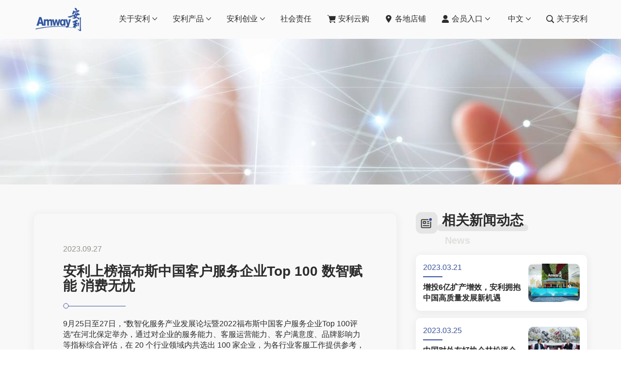

--- FILE ---
content_type: text/html;charset=utf-8
request_url: https://www.amway.com.cn/content/china/accl/amwayChinaV2/about/news/2023/20230927.html
body_size: 8402
content:

<!DOCTYPE html>
<!--[if lt IE 7 ]>
<html lang="en" class="ie6">
<![endif]-->

<!--[if IE 7 ]>
<html lang="en" class="ie7">
<![endif]-->

<!--[if IE 8 ]>
<html lang="en" class="ie8">
<![endif]-->

<!--[if IE 9 ]>
<html lang="en" class="ie9">
<![endif]-->

<!--[if (gt IE 9)|!(IE)]><!-->
<html lang="en">
<!--<![endif]-->
    <head>
        

    <meta charset="utf-8"/>
    <title>安利上榜福布斯中国客户服务企业Top 100 数智赋能 消费无忧</title>
    <meta name="renderer" content="webkit"/>
    <meta name="format-detection" content="telephone=no"/>
    <meta name="viewport" content="width=device-width, initial-scale=1.0, maximum-scale=1.0, minimum-scale=1, user-scalable=no"/>
    <meta http-equiv="X-UA-Compatible" content="IE=edge,chrome=1"/>
    <meta name="site-name" content="site"/>
    <meta name="page-name"/>
    <meta name="api-domain" content="http://amway.com.cn/api"/>
    <meta http-equiv="Expires" content="0"/>
    <meta name="keywords" content="图文,热点,文章"/>
    <meta name="description" content="9月25日至27日，“数智化服务产业发展论坛暨2022福布斯中国客户服务企业Top 100评选”在河北保定举办，通过对企业的服务能力、客服运营能力、客户满意度、品牌影响力等指标综合评估，在 20 个行业领域内共选出 100 家企业，为各行业客服工作提供参考，树立衡量企业客服水平的标杆。"/>
    <link rel="shortcut icon" type="image/x-icon" href="/content/dam/china/accl/amwayChinaV2/static/commonstatic/images/common-favicon.ico"/>
    <link rel="bookmark" type="image/x-icon" href="/content/dam/china/accl/amwayChinaV2/static/commonstatic/images/common-favicon.ico"/>

    
    
    <meta name="thumbnail" content="/content/dam/china/accl/amwayChinaV2/about/news/2023/09/图werwe片_thumb.jpg"/>
    <meta name="displayPublishTime" content="0"/>
    <meta name="baidu-site-verification" content="codeva-qL7sTLaqwf"/>

        
<script>window.CQ = window.CQ || {}</script>



    
    
    
<link rel="stylesheet" href="/etc/designs/china/accl/amwaychinaV2/clientlibs/clientlib-base.min.css" type="text/css">


























<script>
    var baseTools = {
        // dom ready
        ready: function( f ){
            var ie = !!(window.attachEvent && !window.opera);
            var wk = /webkit\/(\d+)/i.test(navigator.userAgent) && (RegExp.$1 < 525);
            var fn = [];
            var run = function () { for (var i = 0; i < fn.length; i++) fn[i](); };
            var d = document;

            if (!ie && !wk && d.addEventListener)
                return d.addEventListener('DOMContentLoaded', f, false);
            if (fn.push(f) > 1) return;
            if (ie)
                (function () {
                    try { d.documentElement.doScroll('left'); run(); }
                    catch (err) { setTimeout(arguments.callee, 0); }
                })();
            else if (wk)
                var t = setInterval(function () {
                    if (/^(loaded|complete)$/.test(d.readyState))
                        clearInterval(t), run();
                }, 0);
        }
    };
</script>

    </head>
    
        <body class="newsDetail-wrap" data-page="newsDetail">
            <div class="container page-container main-wrap">
    <div class="root responsivegrid">


<div class="aem-Grid aem-Grid--12 aem-Grid--default--12 ">
    
    <div class="nav aem-GridColumn aem-GridColumn--default--12">

<header>
  <div class="container">
    <div class="content">
      <div class="menu-mb iconfont iconmenu"></div>
      <div onclick="location.href='/content/china/accl/amwayChinaV2/zh-CN/search/searchResult.html'" class="menu-mb iconfont iconsearch"></div>
      <h1 class="logo">
        <a href="/content/china/accl/amwayChinaV2/zh-CN/index.html"><span style="display: none;">Amway, 安利</span><img class="logo-image" src="/content/dam/china/accl/amwayChinaV2/static/commonstatic/images/icon/logo.png"/></a>
      </h1>
      <div class="navbar-list">
        <div class="c-close iconfont iconclose"></div>
        <ul class="clearfix">
          <li class="list list0"><a class="title h4" href="/content/china/accl/amwayChinaV2/index.html"><span class="iconfont icon-smark iconhome pc-hide"></span><span>首页</span></a>
          </li>
          
            <li class="list list1">
              <div class="title h4"><span class="iconfont icon-smark iconA_logo pc-hide"></span><span>关于安利</span><span class="iconfont icon-arrow iconarrow-bottom"></span></div>
                <div class="dropdown-list" data-index="1">
                  <div class="container /conf/amwayChinaV2/settings/wcm/templates/set-nav-public/structure/jcr:content/root/nav/par0">
                    <div class="row item-wrap contentnone">




    
    
    <div class="imagelink">
  <div class="item col-md-3" attr-href="/content/china/accl/amwayChinaV2/zh-CN/about/amwayGlobal.html">
    <a class="h4" href="/content/china/accl/amwayChinaV2/zh-CN/about/amwayGlobal.html">安利全球</a>
    <a class="c-img" href="/content/china/accl/amwayChinaV2/zh-CN/about/amwayGlobal.html">
      <img src="/content/dam/china/accl/amwayChinaV2/static/assets/images/site-header-about-global.jpg" alt="Amway, 安利"/>
    </a>
  </div>
</div>


    
    
    <div class="imagelink">
  <div class="item col-md-3" attr-href="/content/china/accl/amwayChinaV2/zh-CN/about/amwayChina/amwayLocal.html">
    <a class="h4" href="/content/china/accl/amwayChinaV2/zh-CN/about/amwayChina/amwayLocal.html">安利中国</a>
    <a class="c-img" href="/content/china/accl/amwayChinaV2/zh-CN/about/amwayChina/amwayLocal.html">
      <img src="/content/dam/china/accl/amwayChinaV2/static/assets/images/site-header-about-china.jpg" alt="Amway, 安利"/>
    </a>
  </div>
</div>


    
    
    <div class="imagelink">
  <div class="item col-md-3" attr-href="/content/china/accl/amwayChinaV2/zh-CN/about/companyCulture/amwayCulture.html">
    <a class="h4" href="/content/china/accl/amwayChinaV2/zh-CN/about/companyCulture/amwayCulture.html">企业文化</a>
    <a class="c-img" href="/content/china/accl/amwayChinaV2/zh-CN/about/companyCulture/amwayCulture.html">
      <img src="/content/dam/china/accl/amwayChinaV2/static/assets/images/site-header-about-culture.jpg" alt="Amway, 安利"/>
    </a>
  </div>
</div>


    
    
    <div class="imagelink">
  <div class="item col-md-3" attr-href="/content/china/accl/amwayChinaV2/zh-CN/about/aboutBrand.html">
    <a class="h4" href="/content/china/accl/amwayChinaV2/zh-CN/about/aboutBrand.html">安利品牌</a>
    <a class="c-img" href="/content/china/accl/amwayChinaV2/zh-CN/about/aboutBrand.html">
      <img src="/content/dam/china/accl/amwayChinaV2/static/assets/images/site-header-about-4.png" alt="Amway, 安利"/>
    </a>
  </div>
</div>


    
    
    <div class="imagelink">
  <div class="item col-md-3" attr-href="/content/china/accl/amwayChinaV2/zh-CN/about/news/2025.html">
    <a class="h4" href="/content/china/accl/amwayChinaV2/zh-CN/about/news/2025.html">新闻动态</a>
    <a class="c-img" href="/content/china/accl/amwayChinaV2/zh-CN/about/news/2025.html">
      <img src="/content/dam/china/accl/amwayChinaV2/static/assets/images/site-header-about-5.jpg" alt="Amway, 安利"/>
    </a>
  </div>
</div>


    
    
    <div class="imagelink">
  <div class="item col-md-3" attr-href="/content/china/accl/amwayChinaV2/zh-CN/about/autirumor/autirumorWechat.html">
    <a class="h4" href="/content/china/accl/amwayChinaV2/zh-CN/about/autirumor/autirumorWechat.html">反击谣言</a>
    <a class="c-img" href="/content/china/accl/amwayChinaV2/zh-CN/about/autirumor/autirumorWechat.html">
      <img src="/content/dam/china/accl/amwayChinaV2/static/assets/images/site-header-about-7.jpg" alt="Amway, 安利"/>
    </a>
  </div>
</div>


</div>
                  </div>
                </div>
              
              
              
            </li>
          
            <li class="list list2">
              <div class="title h4"><span class="iconfont icon-smark iconbags pc-hide"></span><span>安利产品</span><span class="iconfont icon-arrow iconarrow-bottom"></span></div>
                <div class="dropdown-list" data-index="2">
                  <div class="container /conf/amwayChinaV2/settings/wcm/templates/set-nav-public/structure/jcr:content/root/nav/par1">
                    <div class="row item-wrap contentnone">




    
    
    <div class="imagelink">
  <div class="item col-md-3" attr-href="http://www.amway.com.cn/product/nutrilite/index.html">
    <a class="h4" href="http://www.amway.com.cn/product/nutrilite/index.html">纽崔莱®营养保健食品</a>
    <a class="c-img" href="http://www.amway.com.cn/product/nutrilite/index.html">
      <img src="/content/dam/china/accl/amwayChinaV2/static/assets/images/site-header-product-1.jpg" alt="Amway, 安利"/>
    </a>
  </div>
</div>


    
    
    <div class="imagelink">
  <div class="item col-md-3" attr-href="http://www.amway.com.cn/product/n.html">
    <a class="h4" href="http://www.amway.com.cn/product/n.html">n*</a>
    <a class="c-img" href="http://www.amway.com.cn/product/n.html">
      <img src="/content/dam/china/accl/amwayChinaV2/static/assets/images/site-header-product-2.jpg" alt="Amway, 安利"/>
    </a>
  </div>
</div>


    
    
    <div class="imagelink">
  <div class="item col-md-3" attr-href="https://mall.amway.com.cn/xssite">
    <a class="h4" href="https://mall.amway.com.cn/xssite">XS®</a>
    <a class="c-img" href="https://mall.amway.com.cn/xssite">
      <img src="/content/dam/china/accl/amwayChinaV2/static/assets/images/site-header-product-3.jpg" alt="Amway, 安利"/>
    </a>
  </div>
</div>


    
    
    <div class="imagelink">
  <div class="item col-md-3" attr-href="http://www.amway.com.cn/product/artistry.html">
    <a class="h4" href="http://www.amway.com.cn/product/artistry.html">雅姿®美容化妆品</a>
    <a class="c-img" href="http://www.amway.com.cn/product/artistry.html">
      <img src="/content/dam/china/accl/amwayChinaV2/static/assets/images/site-header-product-4.jpg" alt="Amway, 安利"/>
    </a>
  </div>
</div>


    
    
    <div class="imagelink">
  <div class="item col-md-3" attr-href="http://www.amway.com.cn/product/athome.html">
    <a class="h4" href="http://www.amway.com.cn/product/athome.html">家居科技</a>
    <a class="c-img" href="http://www.amway.com.cn/product/athome.html">
      <img src="/content/dam/china/accl/amwayChinaV2/static/assets/images/site-header-product-5.jpg" alt="Amway, 安利"/>
    </a>
  </div>
</div>


    
    
    <div class="imagelink">
  <div class="item col-md-3" attr-href="http://www.amway.com.cn/product/personal-care.html">
    <a class="h4" href="http://www.amway.com.cn/product/personal-care.html">个人护理</a>
    <a class="c-img" href="http://www.amway.com.cn/product/personal-care.html">
      <img src="/content/dam/china/accl/amwayChinaV2/static/assets/images/site-header-product-6.jpg" alt="Amway, 安利"/>
    </a>
  </div>
</div>


</div>
                  </div>
                </div>
              
              
              
            </li>
          
            <li class="list list3">
              <div class="title h4"><span class="iconfont icon-smark iconlightbulb pc-hide"></span><span>安利创业</span><span class="iconfont icon-arrow iconarrow-bottom"></span></div>
                <div class="dropdown-list" data-index="3">
                  <div class="container /conf/amwayChinaV2/settings/wcm/templates/set-nav-public/structure/jcr:content/root/nav/par2">
                    <div class="row item-wrap contentnone">




    
    
    <div class="imagelink">
  <div class="item col-md-3" attr-href="/content/china/accl/amwayChinaV2/zh-CN/amwayBusiness/business.html">
    <a class="h4" href="/content/china/accl/amwayChinaV2/zh-CN/amwayBusiness/business.html">安利创业平台</a>
    <a class="c-img" href="/content/china/accl/amwayChinaV2/zh-CN/amwayBusiness/business.html">
      <img src="/content/dam/china/accl/amwayChinaV2/static/assets/images/site-header-chuangye-platform.jpg" alt="Amway, 安利"/>
    </a>
  </div>
</div>


    
    
    <div class="imagelink">
  <div class="item col-md-3" attr-href="http://www.amway.com.cn/about/ztchome.html">
    <a class="h4" href="http://www.amway.com.cn/about/ztchome.html">地方之窗</a>
    <a class="c-img" href="http://www.amway.com.cn/about/ztchome.html">
      <img src="/content/dam/china/accl/amwayChinaV2/static/assets/images/site-header-chuangye-2.jpg" alt="Amway, 安利"/>
    </a>
  </div>
</div>


    
    
    <div class="imagelink">
  <div class="item col-md-3" attr-href="/content/china/accl/amwayChinaV2/zh-CN/amwayBusiness/clarifica/knowSales.html">
    <a class="h4" href="/content/china/accl/amwayChinaV2/zh-CN/amwayBusiness/clarifica/knowSales.html">认识安利</a>
    <a class="c-img" href="/content/china/accl/amwayChinaV2/zh-CN/amwayBusiness/clarifica/knowSales.html">
      <img src="/content/dam/china/accl/amwayChinaV2/static/assets/images/site-header-chuangye-new-3.jpg" alt="Amway, 安利"/>
    </a>
  </div>
</div>


    
    
    <div class="imagelink">
  <div class="item col-md-3" attr-href="/content/china/accl/amwayChinaV2/zh-CN/amwayBusiness/download/downloadMobile.html">
    <a class="h4" href="/content/china/accl/amwayChinaV2/zh-CN/amwayBusiness/download/downloadMobile.html">下载中心</a>
    <a class="c-img" href="/content/china/accl/amwayChinaV2/zh-CN/amwayBusiness/download/downloadMobile.html">
      <img src="/content/dam/china/accl/amwayChinaV2/static/assets/images/site-header-chuangye-4.jpg" alt="Amway, 安利"/>
    </a>
  </div>
</div>


    
    
    <div class="imagelink">
  <div class="item col-md-3" attr-href="/content/china/accl/amwayChinaV2/zh-CN/amwayBusiness/photos.html">
    <a class="h4" href="/content/china/accl/amwayChinaV2/zh-CN/amwayBusiness/photos.html">安利画报</a>
    <a class="c-img" href="/content/china/accl/amwayChinaV2/zh-CN/amwayBusiness/photos.html">
      <img src="/content/dam/china/accl/amwayChinaV2/static/assets/images/site-header-chuangye-6.jpg" alt="Amway, 安利"/>
    </a>
  </div>
</div>


    
    
    <div class="imagelink">
  <div class="item col-md-3" attr-href="https://radar-static.amway.com.cn/2024/4/26/be03e66572964d359008724508ecb74a.html">
    <a class="h4" href="https://radar-static.amway.com.cn/2024/4/26/be03e66572964d359008724508ecb74a.html">荣耀榜</a>
    <a class="c-img" href="https://radar-static.amway.com.cn/2024/4/26/be03e66572964d359008724508ecb74a.html">
      <img src="/content/dam/china/accl/amwayChinaV2/static/assets/images/honor2024.jpg" alt="Amway, 安利"/>
    </a>
  </div>
</div>


</div>
                  </div>
                </div>
              
              
              
            </li>
          
            <li class="list list4">
              
              
              <a class="title h4" href="/content/china/accl/amwayChinaV2/zh-CN/loveandwelfare/csrPeople/csrPeople1.html"><span class="iconfont icon-smark iconheart pc-hide"></span><span>社会责任</span></a>
            </li>
          
            <li class="list list5">
              
              
              <a class="title h4" href="https://mall.amway.com.cn?utm_source=AmwayOffcial&utm_medium=TopNav&utm_content=Index"><span class="iconfont icon-smark iconcar"></span><span>安利云购</span></a>
            </li>
          
            <li class="list list6">
              
              
              <a class="title h4" href="http://www.amway.com.cn/content/china/accl/amwaychina/zh_cn/about/ztchome.html"><span class="iconfont icon-smark iconlocation"></span><span>各地店铺</span></a>
            </li>
          
            <li class="list list7">
              
              <div class="title h4"><span class="iconfont icon-smark iconmember"></span><span>会员入口</span><span class="iconfont icon-arrow iconarrow-bottom"></span></div>
                <div class="dropdown-search" data-index="7">
                  <div class="triangle"></div>
                  <div class="cont">




    
    
    <div class="selectLink">

      <a class="dropdown-item h5" href="https://webportal.amway.com.cn">安利易联网</a>
</div>


</div>
                </div>
              
              
            </li>
          
            <li class="list list8">
              
              <div class="title h4"><span class="iconfont icon-smark null"></span><span>中文</span><span class="iconfont icon-arrow iconarrow-bottom"></span></div>
                <div class="dropdown-search" data-index="8">
                  <div class="triangle"></div>
                  <div class="cont">




    
    
    <div class="selectLink">

      <a class="dropdown-item h5" href="https://www.amwayglobal.com">安利全球官网</a>
</div>


</div>
                </div>
              
              
            </li>
          
            <li class="list list9">
              
              
              <a class="title h4" href="/content/china/accl/amwayChinaV2/zh-CN/search/searchResult.html"><span class="iconfont icon-smark iconsearch"></span><span>关于安利</span></a>
            </li>
          
        </ul>
      </div>
    </div>
  </div>
</header></div>
<div class="responsivegrid aem-GridColumn aem-GridColumn--default--12">


<div class="aem-Grid aem-Grid--12 aem-Grid--default--12 ">
    
    <div class="simplebanner aem-GridColumn aem-GridColumn--default--12"><div id="welcome-edr" class="cq-placeholder" data-emptytext="顶部 Banner"></div>
<div class="c-small-banner">
  <picture>
    <!--[if IE 9]><video style="display: none;"><![endif]-->
    <source srcset="/content/dam/china/accl/amwayChinaV2/static/assets/images/counterattack-pc.jpg" media="(min-width: 992px)"/>
    <source srcset="/content/dam/china/accl/amwayChinaV2/static/assets/images/counterattack-pc.jpg" media="(min-width: 768px)"/>
    <source srcset="/content/dam/china/accl/amwayChinaV2/static/assets/images/counterattack-pc.jpg" media="(min-width: 320px)"/>
    <!--[if IE 9]></video><![endif]-->
    <img class="c-img" srcset="/content/dam/china/accl/amwayChinaV2/static/assets/images/counterattack-pc.jpg" alt="Amway, 安利"/>
  </picture>
</div></div>
<div class="breadcrumbPath aem-GridColumn aem-GridColumn--default--12">
    
    <div class="c-site-breadcrumb " style="width: 100%;">
        <div class="container ">
            <nav aria-label="breadcrumb">
                
            </nav>
            
        </div>
    </div>
</div>
<div class="section-main aem-GridColumn aem-GridColumn--default--12"><div class="cq-placeholder" data-emptytext="页面布局"></div>


  <div class="container article-details ">
    <div class="row part-wrap">
      <div class="col-md-7 col-lg-8 part-item detailPageLeft">
        




    
    
    <div class="responsivegrid">


<div class="aem-Grid aem-Grid--12 aem-Grid--default--12 ">
    
    <div class="responsivegrid aem-GridColumn aem-GridColumn--default--12">


<div class="aem-Grid aem-Grid--12 aem-Grid--default--12 ">
    
    <div class="ArticleDetails aem-GridColumn aem-GridColumn--default--12"><div data-emptytext="文章详情"></div>

<div class="part-left" data-component="newsDetail">
    <div class="c-news-des-left shadow radius">
        <img class="dot-bottom" src="/content/dam/china/accl/amwayChinaV2/static/images/static-news-detail-dot-bottom.svg"/>
        <div class="content">
            <div class="des clearfix">
                <span class="time h5">2023.09.27</span>
                
  

            </div>
            <div class="title h2 strong">安利上榜福布斯中国客户服务企业Top 100 数智赋能 消费无忧</div>
            <img class="line" src="/content/dam/china/accl/amwayChinaV2/static/commonstatic/images/icon/common-icon-line-blue.svg" alt="Amway, 安利"/>
            <div class="text-wrap">
                <div>


<div class="aem-Grid aem-Grid--12 aem-Grid--default--12 ">
    
    <div class="text parbase aem-GridColumn aem-GridColumn--default--12">

<link rel="stylesheet" href="/etc.clientlibs/wcm/foundation/clientlibs/accessibility.min.css" type="text/css">


    <p>9月25日至27日，“数智化服务产业发展论坛暨2022福布斯中国客户服务企业Top 100评选”在河北保定举办，通过对企业的服务能力、客服运营能力、客户满意度、品牌影响力等指标综合评估，在 20 个行业领域内共选出 100 家企业，为各行业客服工作提供参考，树立衡量企业客服水平的标杆。</p>
<p>入选的100家企业，覆盖多个传统及前沿行业，安利（中国）、阿里巴巴、海尔集团、建设银行等企业榜上有名。</p>
<p> </p>

</div>
<div class="image parbase aem-GridColumn aem-GridColumn--default--12">

<a>
    <div class="picture-wrap"><img class="pic img-responsive" src="/content/dam/china/accl/amwayChinaV2/about/news/2023/09/图werwe片1.png"/>
      <div class="tips h6 text-center">安利上榜福布斯中国客户服务企业Top 100</div>
    </div>
</a>

</div>
<div class="text parbase aem-GridColumn aem-GridColumn--default--12">



    <p><b>服务升级 安利让消费者后顾无忧</b></p>
<p> </p>
<p>2004年9月，安利（中国）客户联络中心成立，期间持续对客户服务基础建设进行完善和转型，自2021年至今，安利全面升级人工服务水平，除法定假日外，提供7X24小时人工咨询服务，客户满意度97%及以上。</p>
<p> </p>
<p>进入中国市场28年来，安利始终致力于为消费者提供优质产品和周到完善的售后服务。为了让消费者享受到国际水准的消费保障，自进入中国市场伊始，安利即施行“无因退货制”，20多年来对全线产品始终执行“30天购物保障”，消费者最高可享有长达30天的退换货保障，并可选择通过安利云购平台进行售后申请、或携产品到安利直营店铺快速处理。</p>
<p> </p>
<p>同时，安利为多款家居科技产品提供完善的服务支持体系，消费者在使用中遇到任何问题，均可通过联系安利在线客服、或直接致电安利家居科技产品服务专线咨询、获取专业检修服务。</p>

</div>

    
</div>
</div>
            </div>
            
            <div class="btn-wrap clearfix">
                <a class="first-page site-button line " href="/content/china/accl/amwayChinaV2/about/news/2023/20230920.html">
                    <div class="c-news-des-right">
                        <div class="container">
                            <div class="row">
                                <div class="new-item col-md-3 new-item1">
                                    <div class="content">
                                        <div class="oImg-wrap">
                                            <img src="/content/dam/china/accl/amwayChinaV2/about/news/2023/09/%E5%9B%BE%E7%89%87%201_thumb.jpg" alt="Amway, 安利"/>
                                        </div>
                                        <div class="text-wrap">
                                            <div class="time h5">2023.09.20</div>
                                            <div class="text h5 strong">安利参与2023亚洲营养大会，支持膳食营养领域两大重磅研究成果发布</div>
                                            
  

                                        </div>
                                    </div>
                                </div>
                            </div>
                        </div>
                    </div>
                    <div class="button-text h6">
                        <span class="iconfont iconarrow-left-copy h6"></span>
                        <span class="strong">上一篇</span>
                    </div>
                </a>
                <a class="end-page site-button line " href="/content/china/accl/amwayChinaV2/about/news/2023/2023110601.html">
                    <div class="c-news-des-right">
                        <div class="container">
                            <div class="row">
                                <div class="new-item col-md-3 new-item1">
                                    <div class="content">
                                        <div class="oImg-wrap">
                                            <img src="/content/dam/china/accl/amwayChinaV2/about/news/2023/11/110601/202311060106.png" alt="Amway, 安利"/>
                                        </div>
                                        <div class="text-wrap">
                                            <div class="time h5">2023.11.06</div>
                                            <div class="text h5 strong">加码中国市场 共享中国机遇  安利亮相2023进博会</div>
                                            
  

                                        </div>
                                    </div>
                                </div>
                            </div>
                        </div>
                    </div>
                    <div class="button-text h6">
                        <span class="strong">下一篇</span>
                        <span class="iconfont iconarrow-right h6"></span>
                    </div>
                </a>
            </div>
            <div class="c-site-share footer-share">
                <div class="c-left clearfix">
                    
  <span class="h6">安利给您的好友</span>
  <div class="h4 iconfont iconshare"></div>
  <a id="weibo" class="h2 iconfont iconwachat" target="_blank"></a>
  <div class="h2 iconfont iconwechat">
    <span class="we-layer" id="weixinqrcode">
      <!-- <img src="/content/dam/china/accl/amwayChinaV2/static/images/Amway-Wechat-QR-Code.jpg" alt="Amway, 安利"> -->
    </span>
  </div>
  <input id="shareText" type="hidden" value="安利上榜福布斯中国客户服务企业Top 100 数智赋能 消费无忧"/>
  <script>
    var shareUrl = window.location.href;
    var shareText = document.querySelector('#shareText').value;
    var sharePic = '';
    var weibo = 'http://v.t.sina.com.cn/share/share.php?c=share&a=index&title='+shareText+'&url='+shareUrl+'&source=amway&appkey=&pic='+sharePic+'';
    document.querySelector('#weibo').setAttribute('href', weibo);
  </script>

                </div>
                <!-- <div class="c-right">
                  <div class="h3 iconfont iconzan-fill"></div>
                  <div class="text h6"><span class="count">300</span><span> 赞</span></div>
                </div> -->
                <div class="c-right download">
                </div>
              </div>
        </div>
    </div>
</div>
<div class="c-site-d-l-layer-lis modal fade" data-component="knowDetail">
    <div class="modal-dialog">
      <div class="modal-content">
        <div class="modal-header">
          <div class="btn-close"><span class="iconfont iconclose"></span></div>
            <div class="c-line-title">
              <div class="container">
                <div class="text-wrap">
                  <div class="h2 strong title">下载资料</div><img class="line" src="/content/dam/china/accl/amwayChinaV2/static/commonstatic/images/icon/common-icon-line-blue.svg" alt="Amway, 安利"/>
                </div>
              </div>
            </div>
        </div>
        <div class="modal-body">
          <div class="list">
              
          </div>
        </div>
        <div class="modal-footer"></div>
      </div>
    </div>
  </div>
  
<div class="c-site-d-l-notice modal fade">
  <div class="modal-dialog">
    <div class="modal-content">
      <div class="modal-header">
        <div class="btn-close"><span class="iconfont iconclose"></span></div>
          <div class="c-line-title">
            <div class="container">
              <div class="text-wrap">
                <div class="h2 strong title">下载资料</div><img class="line" src="/content/dam/china/accl/amwayChinaV2/static/commonstatic/images/icon/common-icon-line-blue.svg" alt="Amway, 安利"/>
              </div>
            </div>
          </div>
      </div>
      <div class="modal-body"><img src="/content/dam/china/accl/amwayChinaV2/static/assets/images/know-download-notice.jpg" width="100%"/></div>
      <div class="modal-footer"></div>
    </div>
  </div>
</div>
</div>
<div class="responsivegrid aem-GridColumn aem-GridColumn--default--12">


<div class="aem-Grid aem-Grid--12 aem-Grid--default--12 ">
    
    <div class="html-script aem-GridColumn aem-GridColumn--default--12">

<p>wer</p>
</div>

    
</div>
</div>

    
</div>
</div>

    
</div>
</div>



      </div>
      <div class="col-md-5 col-lg-4 part-item detailPageRight">
        




    
    
    <div class="list">
  <div class="cq-dd-pages" id="root_responsivegrid/section_main/par2/list">
 
    



 
    
    

 <link rel="alternate" type="application/atom+xml" title="Atom 1.0 (List)" href="/content/china/accl/amwayChinaV2/zh-CN/about/news/2023/20230927/_jcr_content/root/responsivegrid/section_main/par2/list.feed"/>

 <div data-emptytext="relatedNews"></div>

 <!-- 新闻动态（首页） -->
 
 <!-- 新闻动态（首页） end -->

 <!-- 新闻动态（内容列表） -->
 
 <!-- 新闻动态（内容列表） end -->

 <!-- relatedNews -->
 
     <div class="part-right">
         <div class="c-news-des-right"><img class="dot-bottom" src="/content/dam/china/accl/amwayChinaV2/static/images/static-news-detail-dot-right.svg"/><img class="dot-bottom mb" src="/content/dam/china/accl/amwayChinaV2/static/images/static-news-detail-dot-right.svg"/>
             <div class="container">
                 <div class="shu-line"></div>
                 <div class="c-site-title center normal">
                     <div class="title-text"><img class="title-icon" src="/content/dam/china/accl/amwayChinaV2/static/commonstatic/images/icon/common-icon-news.svg" alt="Amway, 安利"/>
                         <div class="title-cn-text strong"><span>相关新闻动态</span></div>
                     </div>
                     <div class="title-en-text strong">News</div>
                 </div>
                 <div class="row">
                     
    <div class="new-item col-md-3 new-item1">
        <a class="content shadow radius" href="/content/china/accl/amwayChinaV2/about/news/2023/20230321.html">
            <div class="oImg-wrap"><img src="/content/dam/china/accl/amwayChinaV2/about/news/2023/0321/1fen.jpg" alt="Amway, 安利"/></div>
            <div class="text-wrap">
                <div class="time h5">2023.03.21</div>
                <div class="text h5 strong">增投6亿扩产增效，安利拥抱中国高质量发展新机遇</div>
                
  

            </div>
        </a>
    </div>

                 
                     
    <div class="new-item col-md-3 new-item1">
        <a class="content shadow radius" href="/content/china/accl/amwayChinaV2/about/news/2023/20230325.html">
            <div class="oImg-wrap"><img src="/content/dam/china/accl/amwayChinaV2/about/news/2023/0321/202303fen.jpg" alt="Amway, 安利"/></div>
            <div class="text-wrap">
                <div class="time h5">2023.03.25</div>
                <div class="text h5 strong">中国对外友好协会林松添会长会见安利公司首席执行官潘睦邻一行</div>
                
  

            </div>
        </a>
    </div>

                 
                     
    <div class="new-item col-md-3 new-item1">
        <a class="content shadow radius" href="/content/china/accl/amwayChinaV2/about/news/2023/20230421.html" target="_blank">
            <div class="oImg-wrap"><img src="/content/dam/china/accl/amwayChinaV2/about/news/2023/04/20230507122941_fen.jpg" alt="Amway, 安利"/></div>
            <div class="text-wrap">
                <div class="time h5">2023.04.21</div>
                <div class="text h5 strong">安利扎根广州、加码中国、赋能全球</div>
                
  

            </div>
        </a>
    </div>

                 
                     
    <div class="new-item col-md-3 new-item1">
        <a class="content shadow radius" href="/content/china/accl/amwayChinaV2/about/news/2023/20230416.html" target="_blank">
            <div class="oImg-wrap"><img src="/content/dam/china/accl/amwayChinaV2/about/news/2023/04/thumb_142.png" alt="Amway, 安利"/></div>
            <div class="text-wrap">
                <div class="time h5">2023.04.16</div>
                <div class="text h5 strong">安利聚焦中草药研发 丰富中国方案、输出中国智慧</div>
                
  

            </div>
        </a>
    </div>

                 </div>
                 <div class="btn-wrap text-right">
                     <div class="site-button arrow skin-global"><img class="button-line" src="/content/dam/china/accl/amwayChinaV2/static/commonstatic/images/icon/common-icon-line-blue.svg" alt="Amway, 安利"/><a class="button-text h6" href="/content/china/accl/amwayChinaV2/about/news/2023.html"><span class="strong">了解更多</span><span class="iconfont iconarrow-right h6"></span></a>
                     </div>
                 </div>
             </div>
         </div>
     </div>
 
 <!-- relatedNews end -->

 <!-- relatedRumor -->
 
 <!-- relatedRumor end -->

 <!-- 认识安利相关列表 start -->
 
 <!-- 认识安利相关列表 end -->

 <!-- products -->
 
 <!-- products end -->

 <!-- 视频专区 -->
 
 <!-- 视频专区 end -->

 <!-- 认识安利 -->
 
 <!-- 认识安利 end -->

 <!-- 热点专题 -->
 
 <!-- 热点专题 end -->

 <!-- 爱心公益 -->
 
 <!-- 爱心公益 end -->

 <!-- 新闻动态（热点） -->
 
 <!-- 新闻动态（热点） end -->

 <!-- rumorList -->
 
 <!-- rumorList end -->

 <!-- 左边tab 反击谣言 -->
 
 <!-- 左边tab 反击谣言 end -->

  <!-- 左边tab 食品企业 -->
  
 <!-- 左边tab 食品企业 end -->

 <!-- topTab 下载中心 -->
 
 <!-- topTab 下载中心 end -->

 <!-- rightTab 音频 -->
 
 <!-- rightTab 音频 end -->

 <!-- 下载中心 app列表 -->
 
 <!-- 下载中心 app列表 end -->

 <!-- 下载中心 网页平台 -->
 
 <!-- 下载中心 网页平台 end -->

 <!-- 下载中心 出版物列表 -->
 
 <!-- 下载中心 出版物列表 end -->

 <!-- 相册列表 -->
 
 <!-- 相册列表 end -->

 <!-- 相册列表2 -->
 
 <!-- 相册列表2 end -->

 <!-- videoList -->
 
 <!-- videoList end -->

 <!-- videoList2 -->
 
 <!-- videoList2 end -->

 <!-- audioList -->
 
 <!-- audioList end -->

 <!-- 标签和年份 -->
 
 <!-- 标签和年份 end -->

 <!-- 产品注册/备案 信息查询 -->
 
 <!-- 产品注册/备案 信息查询 end -->

 <!-- 认识安利 下载中心Tab -->
 
 <!-- 认识安利 下载中心Tab end -->

 <!-- 认识安利-下载专区(文字素材) -->
 
 <!-- 认识安利-下载专区(文字素材) end -->

 <!-- 认识安利-下载专区(视频专区) -->
 
 <!-- 认识安利-下载专区(视频专区) end -->

 <!-- 认识安利-下载专区(讲解版PPT) -->
 
 <!-- 认识安利-下载专区(讲解版PPT) end -->

 <!-- 认识安利-下载专区(图片素材) -->
 
 <!-- 认识安利-下载专区(图片素材) end -->

 
 <!-- <div data-sly-test="false" class="pagination">
     <div data-sly-test="" class="previous">
         <a href="" onclick="CQ_Analytics.record({event: 'listPreviousPage', values: { listPageStart: '0' }, collect:  false, options: { obj: this }, componentPath: 'amwayChinaV2\/components\/content\/list'}); return CQ.WCM.List.linkClick(this, 'root_responsivegrid\/section_main\/par2\/list');" aria-describedby="">&laquo; 上一步</a>
         <span class="cq-wcm-foundation-aria-description" data-sly-test="" data-sly-text="" data-sly-attribute.id=""></span>
     </div>
     <div data-sly-test="" class="next">
         <a href="" onclick="CQ_Analytics.record({event: 'listNextPage', values: { listPageStart: '0' }, collect:  false, options: { obj: this }, componentPath: 'amwayChinaV2\/components\/content\/list>'}); return CQ.WCM.List.linkClick(this, 'root_responsivegrid\/section_main\/par2\/list');" aria-describedby="">下一步 &raquo;</a>
         <span class="cq-wcm-foundation-aria-description" data-sly-test="" data-sly-text="" data-sly-attribute.id=""></span>
     </div>
 </div> -->
</div>
</div>



      </div>
    </div>
  </div>


</div>

    
</div>
</div>
<div class="footer aem-GridColumn aem-GridColumn--default--12">
<footer style="background: url(/content/dam/china/accl/amwayChinaV2/static/assets/images/site-footer-pc1.jpg) center top / cover no-repeat rgb(255, 255, 255);">
  <div class="container">
    <div class="row u-list">
      <div class="item item0">
        <div class="text-wrap">
			<a class="text h5" href="/content/china/accl/amwayChinaV2/index.html" target="_self">
				<img class="logo" src="/content/dam/china/accl/amwayChinaV2/static/assets/images/site-footer-logo.png"/>
			</a>
        </div>
      </div>
      <div class="item item1">
        <div class="text-wrap">
          <a class="text h5" href="https://www.amwayfoundation.org.cn" target="_self">安利公益基金会</a>
        
          <a class="text h5" href="https://www.amwayglobal.com" target="_self">安利全球官方网站</a>
        
          <a class="text h5" href="http://www.amway.com.cn/news/report/report2015/abrc/default/i1.html" target="_self">安利植物研发中心</a>
        </div>
      </div>
      <div class="item item2">
        <div class="text-wrap">
          <a class="text h5" href="https://mall.amway.com.cn?utm_source=AmwayOffcial&utm_medium=TopNav&utm_content=Index" target="_self">安利云购</a>
        
          <a class="text h5" href="https://www.amway.com.cn/amwayChinaV2/join.html" target="_self">员工招聘</a>
        
          <a class="text h5" href="/content/china/accl/amwayChinaV2/zh-CN/index/stPreview/stCosmetics.html" target="_self">企业证照及产品批件</a>
        </div>
      </div>
      <div class="item item3">
        <div class="text-wrap">
          <a class="text h5" href="http://www.amway.com.cn/info/content/01/index.htm" target="_self">直销信息披露</a>
        
          <a class="text h5" href="/content/china/accl/amwayChinaV2/zh-CN/index/privacyPolicy.html" target="_self">隐私政策</a>
        
          <a class="text h5" href="/content/china/accl/amwayChinaV2/zh-CN/index/useragreement.html" target="_self">用户协议</a>
        
          <a class="text h5" href="/content/china/accl/amwayChinaV2/zh-CN/index/contactUs.html" target="_self">联系我们</a>
        </div>
      </div>
      <div class="item item4">
        <div class="text-wrap">
          <a class="text h5" href="/content/china/accl/amwayChinaV2/zh-CN/index/sitemap.html" target="_self">网站导航</a>
        
          <a class="text h5" href="http://www.samr.gov.cn" target="_self">国家市场监管总局</a>
        
          <a class="text h5" href="https://chat.jd.amway.com.cn/chat/index-web.html?mallId=123923&waiterApp=jsl.123923.waiter&userApp=jsl.1089.customer&entry=amway_h5_pc" target="_self">在线客服</a>
        </div>
      </div>
      <div class="item item5">
        <div class="text-wrap"><a class="text h5" href="/content/china/accl/amwayChinaV2/index.html" target="_self">社交媒体</a><a class="text h5 weibo" href="https://weibo.com/u/1997437413" target="_blank"><span class="iconfont iconwachat"></span></a><a class="text h5 wechat" target="_self"><span class="iconfont iconwechat"></span><span class="we-layer"><img src="/content/dam/china/accl/amwayChinaV2/static/images/Amway-Wechat-QR-Code.jpg" alt="Amway, 安利"/></span></a>
        </div>
      </div>
    </div>
    <div class="copy h6 text-center">版权为安利（中国）日用品有限公司所有未经许可不得转载或链接，<a href="https://beian.miit.gov.cn/" target="_blank">粤ICP备05013154号</a></div>
  </div>
</footer>
</div>

    
</div>
</div>

</div>
<div class="scroll-top"><img src="/content/dam/china/accl/amwayChinaV2/static/commonstatic/images/icon/common-icon-top.svg" alt="Amway, 安利"/></div>




            


    
    
    
<script src="/etc/designs/china/accl/amwaychinaV2/clientlibs/clientlib-base.min.js"></script>



    

    
    

    
    
        <script>
  if(location.origin.indexOf('amway.com.cn') !='-1'){
    $("a[href^='/content/china/accl/amwaychina/zh_cn']").each(function (i, v) {
  	$(this).attr("href", $(this).attr("href").replace("/content/china/accl/amwaychina/zh_cn", ""))
	})
	$("a[href^='/content/china/accl/amwayChinaV2/zh-CN']").each(function (i, v) {
	    var aHref = $(this).attr("href");
	    if(aHref.indexOf('detail.html?path=') > 0){
	        var aHrefArr = aHref.split('html?path');
            aHref = aHrefArr[0].replace("/content/china/accl", "") + 'html?path' + aHrefArr[1];
            $(this).attr("href", aHref);
        }
	    else {
            $(this).attr("href", $(this).attr("href").replace("/content/china/accl", ""))
            $(this).attr("href", $(this).attr("href").replace("/zh-CN", ""))
        }
	})
  }
</script>



            
    
<script src="/etc/designs/china/accl/amwaychinaV2/clientlibs/clientlib-zhuge.min.js"></script>



        </body>
    
</html>

--- FILE ---
content_type: text/css;charset=utf-8
request_url: https://www.amway.com.cn/etc/designs/china/accl/amwaychinaV2/clientlibs/clientlib-base.min.css
body_size: 81543
content:
@charset "UTF-8";/*!
 * Bootstrap v4.5.0 (https://getbootstrap.com/)
 * Copyright 2011-2020 The Bootstrap Authors
 * Copyright 2011-2020 Twitter, Inc.
 * Licensed under MIT (https://github.com/twbs/bootstrap/blob/master/LICENSE)
 */:root{--blue:#007bff;--indigo:#6610f2;--purple:#6f42c1;--pink:#e83e8c;--red:#dc3545;--orange:#fd7e14;--yellow:#ffc107;--green:#28a745;--teal:#20c997;--cyan:#17a2b8;--white:#fff;--gray:#6c757d;--gray-dark:#343a40;--primary:#007bff;--secondary:#6c757d;--success:#28a745;--info:#17a2b8;--warning:#ffc107;--danger:#dc3545;--light:#f8f9fa;--dark:#343a40;--breakpoint-xs:0;--breakpoint-sm:576px;--breakpoint-md:768px;--breakpoint-lg:992px;--breakpoint-xl:1200px;--font-family-sans-serif:-apple-system,BlinkMacSystemFont,"Segoe UI",Roboto,"Helvetica Neue",Arial,"Noto Sans",sans-serif,"Apple Color Emoji","Segoe UI Emoji","Segoe UI Symbol","Noto Color Emoji";--font-family-monospace:SFMono-Regular,Menlo,Monaco,Consolas,"Liberation Mono","Courier New",monospace}
*,::after,::before{box-sizing:border-box}
html{font-family:sans-serif;line-height:1.15;-webkit-text-size-adjust:100%;-webkit-tap-highlight-color:transparent}
article,aside,figcaption,figure,footer,header,hgroup,main,nav,section{display:block}
body{margin:0;font-family:-apple-system,BlinkMacSystemFont,"Segoe UI",Roboto,"Helvetica Neue",Arial,"Noto Sans",sans-serif,"Apple Color Emoji","Segoe UI Emoji","Segoe UI Symbol","Noto Color Emoji";font-size:1rem;font-weight:400;line-height:1.5;color:#212529;text-align:left;background-color:#fff}
[tabindex="-1"]:focus:not(:focus-visible){outline:0 !important}
hr{box-sizing:content-box;height:0;overflow:visible}
h1,h2,h3,h4,h5,h6{margin-top:0;margin-bottom:.5rem}
p{margin-top:0;margin-bottom:1rem}
abbr[data-original-title],abbr[title]{text-decoration:underline;-webkit-text-decoration:underline dotted;text-decoration:underline dotted;cursor:help;border-bottom:0;-webkit-text-decoration-skip-ink:none;text-decoration-skip-ink:none}
address{margin-bottom:1rem;font-style:normal;line-height:inherit}
dl,ol,ul{margin-top:0;margin-bottom:1rem}
ol ol,ol ul,ul ol,ul ul{margin-bottom:0}
dt{font-weight:700}
dd{margin-bottom:.5rem;margin-left:0}
blockquote{margin:0 0 1rem}
b,strong{font-weight:bolder}
small{font-size:80%}
sub,sup{position:relative;font-size:75%;line-height:0;vertical-align:baseline}
sub{bottom:-.25em}
sup{top:-.5em}
a{color:#007bff;text-decoration:none;background-color:transparent}
a:hover{color:#0056b3;text-decoration:underline}
a:not([href]){color:inherit;text-decoration:none}
a:not([href]):hover{color:inherit;text-decoration:none}
code,kbd,pre,samp{font-family:SFMono-Regular,Menlo,Monaco,Consolas,"Liberation Mono","Courier New",monospace;font-size:1em}
pre{margin-top:0;margin-bottom:1rem;overflow:auto;-ms-overflow-style:scrollbar}
figure{margin:0 0 1rem}
img{vertical-align:middle;border-style:none}
svg{overflow:hidden;vertical-align:middle}
table{border-collapse:collapse}
caption{padding-top:.75rem;padding-bottom:.75rem;color:#6c757d;text-align:left;caption-side:bottom}
th{text-align:inherit}
label{display:inline-block;margin-bottom:.5rem}
button{border-radius:0}
button:focus{outline:1px dotted;outline:5px auto -webkit-focus-ring-color}
button,input,optgroup,select,textarea{margin:0;font-family:inherit;font-size:inherit;line-height:inherit}
button,input{overflow:visible}
button,select{text-transform:none}
[role=button]{cursor:pointer}
select{word-wrap:normal}
[type=button],[type=reset],[type=submit],button{-webkit-appearance:button}
[type=button]:not(:disabled),[type=reset]:not(:disabled),[type=submit]:not(:disabled),button:not(:disabled){cursor:pointer}
[type=button]::-moz-focus-inner,[type=reset]::-moz-focus-inner,[type=submit]::-moz-focus-inner,button::-moz-focus-inner{padding:0;border-style:none}
input[type=checkbox],input[type=radio]{box-sizing:border-box;padding:0}
textarea{overflow:auto;resize:vertical}
fieldset{min-width:0;padding:0;margin:0;border:0}
legend{display:block;width:100%;max-width:100%;padding:0;margin-bottom:.5rem;font-size:1.5rem;line-height:inherit;color:inherit;white-space:normal}
progress{vertical-align:baseline}
[type=number]::-webkit-inner-spin-button,[type=number]::-webkit-outer-spin-button{height:auto}
[type=search]{outline-offset:-2px;-webkit-appearance:none}
[type=search]::-webkit-search-decoration{-webkit-appearance:none}
::-webkit-file-upload-button{font:inherit;-webkit-appearance:button}
output{display:inline-block}
summary{display:list-item;cursor:pointer}
template{display:none}
[hidden]{display:none !important}
.h1,.h2,.h3,.h4,.h5,.h6,h1,h2,h3,h4,h5,h6{margin-bottom:.5rem;font-weight:500;line-height:1.2}
.h1,h1{font-size:2.5rem}
.h2,h2{font-size:2rem}
.h3,h3{font-size:1.75rem}
.h4,h4{font-size:1.5rem}
.h5,h5{font-size:1.25rem}
.h6,h6{font-size:1rem}
.lead{font-size:1.25rem;font-weight:300}
.display-1{font-size:6rem;font-weight:300;line-height:1.2}
.display-2{font-size:5.5rem;font-weight:300;line-height:1.2}
.display-3{font-size:4.5rem;font-weight:300;line-height:1.2}
.display-4{font-size:3.5rem;font-weight:300;line-height:1.2}
hr{margin-top:1rem;margin-bottom:1rem;border:0;border-top:1px solid rgba(0,0,0,.1)}
.small,small{font-size:80%;font-weight:400}
.mark,mark{padding:.2em;background-color:#fcf8e3}
.list-unstyled{padding-left:0;list-style:none}
.list-inline{padding-left:0;list-style:none}
.list-inline-item{display:inline-block}
.list-inline-item:not(:last-child){margin-right:.5rem}
.initialism{font-size:90%;text-transform:uppercase}
.blockquote{margin-bottom:1rem;font-size:1.25rem}
.blockquote-footer{display:block;font-size:80%;color:#6c757d}
.blockquote-footer::before{content:"\2014\00A0"}
.img-fluid{max-width:100%;height:auto}
.img-thumbnail{padding:.25rem;background-color:#fff;border:1px solid #dee2e6;border-radius:.25rem;max-width:100%;height:auto}
.figure{display:inline-block}
.figure-img{margin-bottom:.5rem;line-height:1}
.figure-caption{font-size:90%;color:#6c757d}
code{font-size:87.5%;color:#e83e8c;word-wrap:break-word}
a>code{color:inherit}
kbd{padding:.2rem .4rem;font-size:87.5%;color:#fff;background-color:#212529;border-radius:.2rem}
kbd kbd{padding:0;font-size:100%;font-weight:700}
pre{display:block;font-size:87.5%;color:#212529}
pre code{font-size:inherit;color:inherit;word-break:normal}
.pre-scrollable{max-height:340px;overflow-y:scroll}
.container{width:100%;padding-right:15px;padding-left:15px;margin-right:auto;margin-left:auto}
@media(min-width:576px){.container{max-width:540px}
}
@media(min-width:768px){.container{max-width:720px}
}
@media(min-width:992px){.container{max-width:960px}
}
@media(min-width:1200px){.container{max-width:1140px}
}
.container-fluid,.container-lg,.container-md,.container-sm,.container-xl{width:100%;padding-right:15px;padding-left:15px;margin-right:auto;margin-left:auto}
@media(min-width:576px){.container,.container-sm{max-width:540px}
}
@media(min-width:768px){.container,.container-md,.container-sm{max-width:720px}
}
@media(min-width:992px){.container,.container-lg,.container-md,.container-sm{max-width:960px}
}
@media(min-width:1200px){.container,.container-lg,.container-md,.container-sm,.container-xl{max-width:1140px}
}
.row{display:-ms-flexbox;display:flex;-ms-flex-wrap:wrap;flex-wrap:wrap;margin-right:-15px;margin-left:-15px}
.no-gutters{margin-right:0;margin-left:0}
.no-gutters>.col,.no-gutters>[class*=col-]{padding-right:0;padding-left:0}
.col,.col-1,.col-10,.col-11,.col-12,.col-2,.col-3,.col-4,.col-5,.col-6,.col-7,.col-8,.col-9,.col-auto,.col-lg,.col-lg-1,.col-lg-10,.col-lg-11,.col-lg-12,.col-lg-2,.col-lg-3,.col-lg-4,.col-lg-5,.col-lg-6,.col-lg-7,.col-lg-8,.col-lg-9,.col-lg-auto,.col-md,.col-md-1,.col-md-10,.col-md-11,.col-md-12,.col-md-2,.col-md-3,.col-md-4,.col-md-5,.col-md-6,.col-md-7,.col-md-8,.col-md-9,.col-md-auto,.col-sm,.col-sm-1,.col-sm-10,.col-sm-11,.col-sm-12,.col-sm-2,.col-sm-3,.col-sm-4,.col-sm-5,.col-sm-6,.col-sm-7,.col-sm-8,.col-sm-9,.col-sm-auto,.col-xl,.col-xl-1,.col-xl-10,.col-xl-11,.col-xl-12,.col-xl-2,.col-xl-3,.col-xl-4,.col-xl-5,.col-xl-6,.col-xl-7,.col-xl-8,.col-xl-9,.col-xl-auto{position:relative;width:100%;padding-right:15px;padding-left:15px}
.col{-ms-flex-preferred-size:0;flex-basis:0;-ms-flex-positive:1;flex-grow:1;min-width:0;max-width:100%}
.row-cols-1>*{-ms-flex:0 0 100%;flex:0 0 100%;max-width:100%}
.row-cols-2>*{-ms-flex:0 0 50%;flex:0 0 50%;max-width:50%}
.row-cols-3>*{-ms-flex:0 0 33.333333%;flex:0 0 33.333333%;max-width:33.333333%}
.row-cols-4>*{-ms-flex:0 0 25%;flex:0 0 25%;max-width:25%}
.row-cols-5>*{-ms-flex:0 0 20%;flex:0 0 20%;max-width:20%}
.row-cols-6>*{-ms-flex:0 0 16.666667%;flex:0 0 16.666667%;max-width:16.666667%}
.col-auto{-ms-flex:0 0 auto;flex:0 0 auto;width:auto;max-width:100%}
.col-1{-ms-flex:0 0 8.333333%;flex:0 0 8.333333%;max-width:8.333333%}
.col-2{-ms-flex:0 0 16.666667%;flex:0 0 16.666667%;max-width:16.666667%}
.col-3{-ms-flex:0 0 25%;flex:0 0 25%;max-width:25%}
.col-4{-ms-flex:0 0 33.333333%;flex:0 0 33.333333%;max-width:33.333333%}
.col-5{-ms-flex:0 0 41.666667%;flex:0 0 41.666667%;max-width:41.666667%}
.col-6{-ms-flex:0 0 50%;flex:0 0 50%;max-width:50%}
.col-7{-ms-flex:0 0 58.333333%;flex:0 0 58.333333%;max-width:58.333333%}
.col-8{-ms-flex:0 0 66.666667%;flex:0 0 66.666667%;max-width:66.666667%}
.col-9{-ms-flex:0 0 75%;flex:0 0 75%;max-width:75%}
.col-10{-ms-flex:0 0 83.333333%;flex:0 0 83.333333%;max-width:83.333333%}
.col-11{-ms-flex:0 0 91.666667%;flex:0 0 91.666667%;max-width:91.666667%}
.col-12{-ms-flex:0 0 100%;flex:0 0 100%;max-width:100%}
.order-first{-ms-flex-order:-1;order:-1}
.order-last{-ms-flex-order:13;order:13}
.order-0{-ms-flex-order:0;order:0}
.order-1{-ms-flex-order:1;order:1}
.order-2{-ms-flex-order:2;order:2}
.order-3{-ms-flex-order:3;order:3}
.order-4{-ms-flex-order:4;order:4}
.order-5{-ms-flex-order:5;order:5}
.order-6{-ms-flex-order:6;order:6}
.order-7{-ms-flex-order:7;order:7}
.order-8{-ms-flex-order:8;order:8}
.order-9{-ms-flex-order:9;order:9}
.order-10{-ms-flex-order:10;order:10}
.order-11{-ms-flex-order:11;order:11}
.order-12{-ms-flex-order:12;order:12}
.offset-1{margin-left:8.333333%}
.offset-2{margin-left:16.666667%}
.offset-3{margin-left:25%}
.offset-4{margin-left:33.333333%}
.offset-5{margin-left:41.666667%}
.offset-6{margin-left:50%}
.offset-7{margin-left:58.333333%}
.offset-8{margin-left:66.666667%}
.offset-9{margin-left:75%}
.offset-10{margin-left:83.333333%}
.offset-11{margin-left:91.666667%}
@media(min-width:576px){.col-sm{-ms-flex-preferred-size:0;flex-basis:0;-ms-flex-positive:1;flex-grow:1;min-width:0;max-width:100%}
.row-cols-sm-1>*{-ms-flex:0 0 100%;flex:0 0 100%;max-width:100%}
.row-cols-sm-2>*{-ms-flex:0 0 50%;flex:0 0 50%;max-width:50%}
.row-cols-sm-3>*{-ms-flex:0 0 33.333333%;flex:0 0 33.333333%;max-width:33.333333%}
.row-cols-sm-4>*{-ms-flex:0 0 25%;flex:0 0 25%;max-width:25%}
.row-cols-sm-5>*{-ms-flex:0 0 20%;flex:0 0 20%;max-width:20%}
.row-cols-sm-6>*{-ms-flex:0 0 16.666667%;flex:0 0 16.666667%;max-width:16.666667%}
.col-sm-auto{-ms-flex:0 0 auto;flex:0 0 auto;width:auto;max-width:100%}
.col-sm-1{-ms-flex:0 0 8.333333%;flex:0 0 8.333333%;max-width:8.333333%}
.col-sm-2{-ms-flex:0 0 16.666667%;flex:0 0 16.666667%;max-width:16.666667%}
.col-sm-3{-ms-flex:0 0 25%;flex:0 0 25%;max-width:25%}
.col-sm-4{-ms-flex:0 0 33.333333%;flex:0 0 33.333333%;max-width:33.333333%}
.col-sm-5{-ms-flex:0 0 41.666667%;flex:0 0 41.666667%;max-width:41.666667%}
.col-sm-6{-ms-flex:0 0 50%;flex:0 0 50%;max-width:50%}
.col-sm-7{-ms-flex:0 0 58.333333%;flex:0 0 58.333333%;max-width:58.333333%}
.col-sm-8{-ms-flex:0 0 66.666667%;flex:0 0 66.666667%;max-width:66.666667%}
.col-sm-9{-ms-flex:0 0 75%;flex:0 0 75%;max-width:75%}
.col-sm-10{-ms-flex:0 0 83.333333%;flex:0 0 83.333333%;max-width:83.333333%}
.col-sm-11{-ms-flex:0 0 91.666667%;flex:0 0 91.666667%;max-width:91.666667%}
.col-sm-12{-ms-flex:0 0 100%;flex:0 0 100%;max-width:100%}
.order-sm-first{-ms-flex-order:-1;order:-1}
.order-sm-last{-ms-flex-order:13;order:13}
.order-sm-0{-ms-flex-order:0;order:0}
.order-sm-1{-ms-flex-order:1;order:1}
.order-sm-2{-ms-flex-order:2;order:2}
.order-sm-3{-ms-flex-order:3;order:3}
.order-sm-4{-ms-flex-order:4;order:4}
.order-sm-5{-ms-flex-order:5;order:5}
.order-sm-6{-ms-flex-order:6;order:6}
.order-sm-7{-ms-flex-order:7;order:7}
.order-sm-8{-ms-flex-order:8;order:8}
.order-sm-9{-ms-flex-order:9;order:9}
.order-sm-10{-ms-flex-order:10;order:10}
.order-sm-11{-ms-flex-order:11;order:11}
.order-sm-12{-ms-flex-order:12;order:12}
.offset-sm-0{margin-left:0}
.offset-sm-1{margin-left:8.333333%}
.offset-sm-2{margin-left:16.666667%}
.offset-sm-3{margin-left:25%}
.offset-sm-4{margin-left:33.333333%}
.offset-sm-5{margin-left:41.666667%}
.offset-sm-6{margin-left:50%}
.offset-sm-7{margin-left:58.333333%}
.offset-sm-8{margin-left:66.666667%}
.offset-sm-9{margin-left:75%}
.offset-sm-10{margin-left:83.333333%}
.offset-sm-11{margin-left:91.666667%}
}
@media(min-width:768px){.col-md{-ms-flex-preferred-size:0;flex-basis:0;-ms-flex-positive:1;flex-grow:1;min-width:0;max-width:100%}
.row-cols-md-1>*{-ms-flex:0 0 100%;flex:0 0 100%;max-width:100%}
.row-cols-md-2>*{-ms-flex:0 0 50%;flex:0 0 50%;max-width:50%}
.row-cols-md-3>*{-ms-flex:0 0 33.333333%;flex:0 0 33.333333%;max-width:33.333333%}
.row-cols-md-4>*{-ms-flex:0 0 25%;flex:0 0 25%;max-width:25%}
.row-cols-md-5>*{-ms-flex:0 0 20%;flex:0 0 20%;max-width:20%}
.row-cols-md-6>*{-ms-flex:0 0 16.666667%;flex:0 0 16.666667%;max-width:16.666667%}
.col-md-auto{-ms-flex:0 0 auto;flex:0 0 auto;width:auto;max-width:100%}
.col-md-1{-ms-flex:0 0 8.333333%;flex:0 0 8.333333%;max-width:8.333333%}
.col-md-2{-ms-flex:0 0 16.666667%;flex:0 0 16.666667%;max-width:16.666667%}
.col-md-3{-ms-flex:0 0 25%;flex:0 0 25%;max-width:25%}
.col-md-4{-ms-flex:0 0 33.333333%;flex:0 0 33.333333%;max-width:33.333333%}
.col-md-5{-ms-flex:0 0 41.666667%;flex:0 0 41.666667%;max-width:41.666667%}
.col-md-6{-ms-flex:0 0 50%;flex:0 0 50%;max-width:50%}
.col-md-7{-ms-flex:0 0 58.333333%;flex:0 0 58.333333%;max-width:58.333333%}
.col-md-8{-ms-flex:0 0 66.666667%;flex:0 0 66.666667%;max-width:66.666667%}
.col-md-9{-ms-flex:0 0 75%;flex:0 0 75%;max-width:75%}
.col-md-10{-ms-flex:0 0 83.333333%;flex:0 0 83.333333%;max-width:83.333333%}
.col-md-11{-ms-flex:0 0 91.666667%;flex:0 0 91.666667%;max-width:91.666667%}
.col-md-12{-ms-flex:0 0 100%;flex:0 0 100%;max-width:100%}
.order-md-first{-ms-flex-order:-1;order:-1}
.order-md-last{-ms-flex-order:13;order:13}
.order-md-0{-ms-flex-order:0;order:0}
.order-md-1{-ms-flex-order:1;order:1}
.order-md-2{-ms-flex-order:2;order:2}
.order-md-3{-ms-flex-order:3;order:3}
.order-md-4{-ms-flex-order:4;order:4}
.order-md-5{-ms-flex-order:5;order:5}
.order-md-6{-ms-flex-order:6;order:6}
.order-md-7{-ms-flex-order:7;order:7}
.order-md-8{-ms-flex-order:8;order:8}
.order-md-9{-ms-flex-order:9;order:9}
.order-md-10{-ms-flex-order:10;order:10}
.order-md-11{-ms-flex-order:11;order:11}
.order-md-12{-ms-flex-order:12;order:12}
.offset-md-0{margin-left:0}
.offset-md-1{margin-left:8.333333%}
.offset-md-2{margin-left:16.666667%}
.offset-md-3{margin-left:25%}
.offset-md-4{margin-left:33.333333%}
.offset-md-5{margin-left:41.666667%}
.offset-md-6{margin-left:50%}
.offset-md-7{margin-left:58.333333%}
.offset-md-8{margin-left:66.666667%}
.offset-md-9{margin-left:75%}
.offset-md-10{margin-left:83.333333%}
.offset-md-11{margin-left:91.666667%}
}
@media(min-width:992px){.col-lg{-ms-flex-preferred-size:0;flex-basis:0;-ms-flex-positive:1;flex-grow:1;min-width:0;max-width:100%}
.row-cols-lg-1>*{-ms-flex:0 0 100%;flex:0 0 100%;max-width:100%}
.row-cols-lg-2>*{-ms-flex:0 0 50%;flex:0 0 50%;max-width:50%}
.row-cols-lg-3>*{-ms-flex:0 0 33.333333%;flex:0 0 33.333333%;max-width:33.333333%}
.row-cols-lg-4>*{-ms-flex:0 0 25%;flex:0 0 25%;max-width:25%}
.row-cols-lg-5>*{-ms-flex:0 0 20%;flex:0 0 20%;max-width:20%}
.row-cols-lg-6>*{-ms-flex:0 0 16.666667%;flex:0 0 16.666667%;max-width:16.666667%}
.col-lg-auto{-ms-flex:0 0 auto;flex:0 0 auto;width:auto;max-width:100%}
.col-lg-1{-ms-flex:0 0 8.333333%;flex:0 0 8.333333%;max-width:8.333333%}
.col-lg-2{-ms-flex:0 0 16.666667%;flex:0 0 16.666667%;max-width:16.666667%}
.col-lg-3{-ms-flex:0 0 25%;flex:0 0 25%;max-width:25%}
.col-lg-4{-ms-flex:0 0 33.333333%;flex:0 0 33.333333%;max-width:33.333333%}
.col-lg-5{-ms-flex:0 0 41.666667%;flex:0 0 41.666667%;max-width:41.666667%}
.col-lg-6{-ms-flex:0 0 50%;flex:0 0 50%;max-width:50%}
.col-lg-7{-ms-flex:0 0 58.333333%;flex:0 0 58.333333%;max-width:58.333333%}
.col-lg-8{-ms-flex:0 0 66.666667%;flex:0 0 66.666667%;max-width:66.666667%}
.col-lg-9{-ms-flex:0 0 75%;flex:0 0 75%;max-width:75%}
.col-lg-10{-ms-flex:0 0 83.333333%;flex:0 0 83.333333%;max-width:83.333333%}
.col-lg-11{-ms-flex:0 0 91.666667%;flex:0 0 91.666667%;max-width:91.666667%}
.col-lg-12{-ms-flex:0 0 100%;flex:0 0 100%;max-width:100%}
.order-lg-first{-ms-flex-order:-1;order:-1}
.order-lg-last{-ms-flex-order:13;order:13}
.order-lg-0{-ms-flex-order:0;order:0}
.order-lg-1{-ms-flex-order:1;order:1}
.order-lg-2{-ms-flex-order:2;order:2}
.order-lg-3{-ms-flex-order:3;order:3}
.order-lg-4{-ms-flex-order:4;order:4}
.order-lg-5{-ms-flex-order:5;order:5}
.order-lg-6{-ms-flex-order:6;order:6}
.order-lg-7{-ms-flex-order:7;order:7}
.order-lg-8{-ms-flex-order:8;order:8}
.order-lg-9{-ms-flex-order:9;order:9}
.order-lg-10{-ms-flex-order:10;order:10}
.order-lg-11{-ms-flex-order:11;order:11}
.order-lg-12{-ms-flex-order:12;order:12}
.offset-lg-0{margin-left:0}
.offset-lg-1{margin-left:8.333333%}
.offset-lg-2{margin-left:16.666667%}
.offset-lg-3{margin-left:25%}
.offset-lg-4{margin-left:33.333333%}
.offset-lg-5{margin-left:41.666667%}
.offset-lg-6{margin-left:50%}
.offset-lg-7{margin-left:58.333333%}
.offset-lg-8{margin-left:66.666667%}
.offset-lg-9{margin-left:75%}
.offset-lg-10{margin-left:83.333333%}
.offset-lg-11{margin-left:91.666667%}
}
@media(min-width:1200px){.col-xl{-ms-flex-preferred-size:0;flex-basis:0;-ms-flex-positive:1;flex-grow:1;min-width:0;max-width:100%}
.row-cols-xl-1>*{-ms-flex:0 0 100%;flex:0 0 100%;max-width:100%}
.row-cols-xl-2>*{-ms-flex:0 0 50%;flex:0 0 50%;max-width:50%}
.row-cols-xl-3>*{-ms-flex:0 0 33.333333%;flex:0 0 33.333333%;max-width:33.333333%}
.row-cols-xl-4>*{-ms-flex:0 0 25%;flex:0 0 25%;max-width:25%}
.row-cols-xl-5>*{-ms-flex:0 0 20%;flex:0 0 20%;max-width:20%}
.row-cols-xl-6>*{-ms-flex:0 0 16.666667%;flex:0 0 16.666667%;max-width:16.666667%}
.col-xl-auto{-ms-flex:0 0 auto;flex:0 0 auto;width:auto;max-width:100%}
.col-xl-1{-ms-flex:0 0 8.333333%;flex:0 0 8.333333%;max-width:8.333333%}
.col-xl-2{-ms-flex:0 0 16.666667%;flex:0 0 16.666667%;max-width:16.666667%}
.col-xl-3{-ms-flex:0 0 25%;flex:0 0 25%;max-width:25%}
.col-xl-4{-ms-flex:0 0 33.333333%;flex:0 0 33.333333%;max-width:33.333333%}
.col-xl-5{-ms-flex:0 0 41.666667%;flex:0 0 41.666667%;max-width:41.666667%}
.col-xl-6{-ms-flex:0 0 50%;flex:0 0 50%;max-width:50%}
.col-xl-7{-ms-flex:0 0 58.333333%;flex:0 0 58.333333%;max-width:58.333333%}
.col-xl-8{-ms-flex:0 0 66.666667%;flex:0 0 66.666667%;max-width:66.666667%}
.col-xl-9{-ms-flex:0 0 75%;flex:0 0 75%;max-width:75%}
.col-xl-10{-ms-flex:0 0 83.333333%;flex:0 0 83.333333%;max-width:83.333333%}
.col-xl-11{-ms-flex:0 0 91.666667%;flex:0 0 91.666667%;max-width:91.666667%}
.col-xl-12{-ms-flex:0 0 100%;flex:0 0 100%;max-width:100%}
.order-xl-first{-ms-flex-order:-1;order:-1}
.order-xl-last{-ms-flex-order:13;order:13}
.order-xl-0{-ms-flex-order:0;order:0}
.order-xl-1{-ms-flex-order:1;order:1}
.order-xl-2{-ms-flex-order:2;order:2}
.order-xl-3{-ms-flex-order:3;order:3}
.order-xl-4{-ms-flex-order:4;order:4}
.order-xl-5{-ms-flex-order:5;order:5}
.order-xl-6{-ms-flex-order:6;order:6}
.order-xl-7{-ms-flex-order:7;order:7}
.order-xl-8{-ms-flex-order:8;order:8}
.order-xl-9{-ms-flex-order:9;order:9}
.order-xl-10{-ms-flex-order:10;order:10}
.order-xl-11{-ms-flex-order:11;order:11}
.order-xl-12{-ms-flex-order:12;order:12}
.offset-xl-0{margin-left:0}
.offset-xl-1{margin-left:8.333333%}
.offset-xl-2{margin-left:16.666667%}
.offset-xl-3{margin-left:25%}
.offset-xl-4{margin-left:33.333333%}
.offset-xl-5{margin-left:41.666667%}
.offset-xl-6{margin-left:50%}
.offset-xl-7{margin-left:58.333333%}
.offset-xl-8{margin-left:66.666667%}
.offset-xl-9{margin-left:75%}
.offset-xl-10{margin-left:83.333333%}
.offset-xl-11{margin-left:91.666667%}
}
.table{width:100%;margin-bottom:1rem;color:#212529}
.table td,.table th{padding:.75rem;vertical-align:top;border-top:1px solid #dee2e6}
.table thead th{vertical-align:bottom;border-bottom:2px solid #dee2e6}
.table tbody+tbody{border-top:2px solid #dee2e6}
.table-sm td,.table-sm th{padding:.3rem}
.table-bordered{border:1px solid #dee2e6}
.table-bordered td,.table-bordered th{border:1px solid #dee2e6}
.table-bordered thead td,.table-bordered thead th{border-bottom-width:2px}
.table-borderless tbody+tbody,.table-borderless td,.table-borderless th,.table-borderless thead th{border:0}
.table-striped tbody tr:nth-of-type(odd){background-color:rgba(0,0,0,.05)}
.table-hover tbody tr:hover{color:#212529;background-color:rgba(0,0,0,.075)}
.table-primary,.table-primary>td,.table-primary>th{background-color:#b8daff}
.table-primary tbody+tbody,.table-primary td,.table-primary th,.table-primary thead th{border-color:#7abaff}
.table-hover .table-primary:hover{background-color:#9fcdff}
.table-hover .table-primary:hover>td,.table-hover .table-primary:hover>th{background-color:#9fcdff}
.table-secondary,.table-secondary>td,.table-secondary>th{background-color:#d6d8db}
.table-secondary tbody+tbody,.table-secondary td,.table-secondary th,.table-secondary thead th{border-color:#b3b7bb}
.table-hover .table-secondary:hover{background-color:#c8cbcf}
.table-hover .table-secondary:hover>td,.table-hover .table-secondary:hover>th{background-color:#c8cbcf}
.table-success,.table-success>td,.table-success>th{background-color:#c3e6cb}
.table-success tbody+tbody,.table-success td,.table-success th,.table-success thead th{border-color:#8fd19e}
.table-hover .table-success:hover{background-color:#b1dfbb}
.table-hover .table-success:hover>td,.table-hover .table-success:hover>th{background-color:#b1dfbb}
.table-info,.table-info>td,.table-info>th{background-color:#bee5eb}
.table-info tbody+tbody,.table-info td,.table-info th,.table-info thead th{border-color:#86cfda}
.table-hover .table-info:hover{background-color:#abdde5}
.table-hover .table-info:hover>td,.table-hover .table-info:hover>th{background-color:#abdde5}
.table-warning,.table-warning>td,.table-warning>th{background-color:#ffeeba}
.table-warning tbody+tbody,.table-warning td,.table-warning th,.table-warning thead th{border-color:#ffdf7e}
.table-hover .table-warning:hover{background-color:#ffe8a1}
.table-hover .table-warning:hover>td,.table-hover .table-warning:hover>th{background-color:#ffe8a1}
.table-danger,.table-danger>td,.table-danger>th{background-color:#f5c6cb}
.table-danger tbody+tbody,.table-danger td,.table-danger th,.table-danger thead th{border-color:#ed969e}
.table-hover .table-danger:hover{background-color:#f1b0b7}
.table-hover .table-danger:hover>td,.table-hover .table-danger:hover>th{background-color:#f1b0b7}
.table-light,.table-light>td,.table-light>th{background-color:#fdfdfe}
.table-light tbody+tbody,.table-light td,.table-light th,.table-light thead th{border-color:#fbfcfc}
.table-hover .table-light:hover{background-color:#ececf6}
.table-hover .table-light:hover>td,.table-hover .table-light:hover>th{background-color:#ececf6}
.table-dark,.table-dark>td,.table-dark>th{background-color:#c6c8ca}
.table-dark tbody+tbody,.table-dark td,.table-dark th,.table-dark thead th{border-color:#95999c}
.table-hover .table-dark:hover{background-color:#b9bbbe}
.table-hover .table-dark:hover>td,.table-hover .table-dark:hover>th{background-color:#b9bbbe}
.table-active,.table-active>td,.table-active>th{background-color:rgba(0,0,0,.075)}
.table-hover .table-active:hover{background-color:rgba(0,0,0,.075)}
.table-hover .table-active:hover>td,.table-hover .table-active:hover>th{background-color:rgba(0,0,0,.075)}
.table .thead-dark th{color:#fff;background-color:#343a40;border-color:#454d55}
.table .thead-light th{color:#495057;background-color:#e9ecef;border-color:#dee2e6}
.table-dark{color:#fff;background-color:#343a40}
.table-dark td,.table-dark th,.table-dark thead th{border-color:#454d55}
.table-dark.table-bordered{border:0}
.table-dark.table-striped tbody tr:nth-of-type(odd){background-color:rgba(255,255,255,.05)}
.table-dark.table-hover tbody tr:hover{color:#fff;background-color:rgba(255,255,255,.075)}
@media(max-width:575.98px){.table-responsive-sm{display:block;width:100%;overflow-x:auto;-webkit-overflow-scrolling:touch}
.table-responsive-sm>.table-bordered{border:0}
}
@media(max-width:767.98px){.table-responsive-md{display:block;width:100%;overflow-x:auto;-webkit-overflow-scrolling:touch}
.table-responsive-md>.table-bordered{border:0}
}
@media(max-width:991.98px){.table-responsive-lg{display:block;width:100%;overflow-x:auto;-webkit-overflow-scrolling:touch}
.table-responsive-lg>.table-bordered{border:0}
}
@media(max-width:1199.98px){.table-responsive-xl{display:block;width:100%;overflow-x:auto;-webkit-overflow-scrolling:touch}
.table-responsive-xl>.table-bordered{border:0}
}
.table-responsive{display:block;width:100%;overflow-x:auto;-webkit-overflow-scrolling:touch}
.table-responsive>.table-bordered{border:0}
.form-control{display:block;width:100%;height:calc(1.5em + .75rem + 2px);padding:.375rem .75rem;font-size:1rem;font-weight:400;line-height:1.5;color:#495057;background-color:#fff;background-clip:padding-box;border:1px solid #ced4da;border-radius:.25rem;transition:border-color .15s ease-in-out,box-shadow .15s ease-in-out}
@media(prefers-reduced-motion:reduce){.form-control{transition:none}
}
.form-control::-ms-expand{background-color:transparent;border:0}
.form-control:-moz-focusring{color:transparent;text-shadow:0 0 0 #495057}
.form-control:focus{color:#495057;background-color:#fff;border-color:#80bdff;outline:0;box-shadow:0 0 0 .2rem rgba(0,123,255,.25)}
.form-control::-webkit-input-placeholder{color:#6c757d;opacity:1}
.form-control::-moz-placeholder{color:#6c757d;opacity:1}
.form-control:-ms-input-placeholder{color:#6c757d;opacity:1}
.form-control::-ms-input-placeholder{color:#6c757d;opacity:1}
.form-control::placeholder{color:#6c757d;opacity:1}
.form-control:disabled,.form-control[readonly]{background-color:#e9ecef;opacity:1}
input[type=date].form-control,input[type=datetime-local].form-control,input[type=month].form-control,input[type=time].form-control{-webkit-appearance:none;-moz-appearance:none;appearance:none}
select.form-control:focus::-ms-value{color:#495057;background-color:#fff}
.form-control-file,.form-control-range{display:block;width:100%}
.col-form-label{padding-top:calc(.375rem + 1px);padding-bottom:calc(.375rem + 1px);margin-bottom:0;font-size:inherit;line-height:1.5}
.col-form-label-lg{padding-top:calc(.5rem + 1px);padding-bottom:calc(.5rem + 1px);font-size:1.25rem;line-height:1.5}
.col-form-label-sm{padding-top:calc(.25rem + 1px);padding-bottom:calc(.25rem + 1px);font-size:.875rem;line-height:1.5}
.form-control-plaintext{display:block;width:100%;padding:.375rem 0;margin-bottom:0;font-size:1rem;line-height:1.5;color:#212529;background-color:transparent;border:solid transparent;border-width:1px 0}
.form-control-plaintext.form-control-lg,.form-control-plaintext.form-control-sm{padding-right:0;padding-left:0}
.form-control-sm{height:calc(1.5em + .5rem + 2px);padding:.25rem .5rem;font-size:.875rem;line-height:1.5;border-radius:.2rem}
.form-control-lg{height:calc(1.5em + 1rem + 2px);padding:.5rem 1rem;font-size:1.25rem;line-height:1.5;border-radius:.3rem}
select.form-control[multiple],select.form-control[size]{height:auto}
textarea.form-control{height:auto}
.form-group{margin-bottom:1rem}
.form-text{display:block;margin-top:.25rem}
.form-row{display:-ms-flexbox;display:flex;-ms-flex-wrap:wrap;flex-wrap:wrap;margin-right:-5px;margin-left:-5px}
.form-row>.col,.form-row>[class*=col-]{padding-right:5px;padding-left:5px}
.form-check{position:relative;display:block;padding-left:1.25rem}
.form-check-input{position:absolute;margin-top:.3rem;margin-left:-1.25rem}
.form-check-input:disabled~.form-check-label,.form-check-input[disabled]~.form-check-label{color:#6c757d}
.form-check-label{margin-bottom:0}
.form-check-inline{display:-ms-inline-flexbox;display:inline-flex;-ms-flex-align:center;align-items:center;padding-left:0;margin-right:.75rem}
.form-check-inline .form-check-input{position:static;margin-top:0;margin-right:.3125rem;margin-left:0}
.valid-feedback{display:none;width:100%;margin-top:.25rem;font-size:80%;color:#28a745}
.valid-tooltip{position:absolute;top:100%;z-index:5;display:none;max-width:100%;padding:.25rem .5rem;margin-top:.1rem;font-size:.875rem;line-height:1.5;color:#fff;background-color:rgba(40,167,69,.9);border-radius:.25rem}
.is-valid~.valid-feedback,.is-valid~.valid-tooltip,.was-validated :valid~.valid-feedback,.was-validated :valid~.valid-tooltip{display:block}
.form-control.is-valid,.was-validated .form-control:valid{border-color:#28a745;padding-right:calc(1.5em + .75rem);background-image:url("data:image/svg+xml,%3csvgxmlns='http://www.w3.org/2000/svg'width='8'height='8'viewBox='0088'%3e%3cpathfill='%2328a745'd='M2.36.73L.64.53c-.4-1.04.46-1.41.1-.8l1.11.43.4-3.8c.6-.631.6-.271.2.7l-44.6c-.43.5-.8.4-1.1.1z'/%3e%3c/svg%3e");background-repeat:no-repeat;background-position:right calc(.375em + .1875rem) center;background-size:calc(.75em + .375rem) calc(.75em + .375rem)}
.form-control.is-valid:focus,.was-validated .form-control:valid:focus{border-color:#28a745;box-shadow:0 0 0 .2rem rgba(40,167,69,.25)}
.was-validated textarea.form-control:valid,textarea.form-control.is-valid{padding-right:calc(1.5em + .75rem);background-position:top calc(.375em + .1875rem) right calc(.375em + .1875rem)}
.custom-select.is-valid,.was-validated .custom-select:valid{border-color:#28a745;padding-right:calc(.75em + 2.3125rem);background:url("data:image/svg+xml,%3csvgxmlns='http://www.w3.org/2000/svg'width='4'height='5'viewBox='0045'%3e%3cpathfill='%23343a40'd='M20L02h4zm05L03h4z'/%3e%3c/svg%3e") no-repeat right .75rem center/8px 10px,url("data:image/svg+xml,%3csvgxmlns='http://www.w3.org/2000/svg'width='8'height='8'viewBox='0088'%3e%3cpathfill='%2328a745'd='M2.36.73L.64.53c-.4-1.04.46-1.41.1-.8l1.11.43.4-3.8c.6-.631.6-.271.2.7l-44.6c-.43.5-.8.4-1.1.1z'/%3e%3c/svg%3e") #fff no-repeat center right 1.75rem/calc(.75em + .375rem) calc(.75em + .375rem)}
.custom-select.is-valid:focus,.was-validated .custom-select:valid:focus{border-color:#28a745;box-shadow:0 0 0 .2rem rgba(40,167,69,.25)}
.form-check-input.is-valid~.form-check-label,.was-validated .form-check-input:valid~.form-check-label{color:#28a745}
.form-check-input.is-valid~.valid-feedback,.form-check-input.is-valid~.valid-tooltip,.was-validated .form-check-input:valid~.valid-feedback,.was-validated .form-check-input:valid~.valid-tooltip{display:block}
.custom-control-input.is-valid~.custom-control-label,.was-validated .custom-control-input:valid~.custom-control-label{color:#28a745}
.custom-control-input.is-valid~.custom-control-label::before,.was-validated .custom-control-input:valid~.custom-control-label::before{border-color:#28a745}
.custom-control-input.is-valid:checked~.custom-control-label::before,.was-validated .custom-control-input:valid:checked~.custom-control-label::before{border-color:#34ce57;background-color:#34ce57}
.custom-control-input.is-valid:focus~.custom-control-label::before,.was-validated .custom-control-input:valid:focus~.custom-control-label::before{box-shadow:0 0 0 .2rem rgba(40,167,69,.25)}
.custom-control-input.is-valid:focus:not(:checked)~.custom-control-label::before,.was-validated .custom-control-input:valid:focus:not(:checked)~.custom-control-label::before{border-color:#28a745}
.custom-file-input.is-valid~.custom-file-label,.was-validated .custom-file-input:valid~.custom-file-label{border-color:#28a745}
.custom-file-input.is-valid:focus~.custom-file-label,.was-validated .custom-file-input:valid:focus~.custom-file-label{border-color:#28a745;box-shadow:0 0 0 .2rem rgba(40,167,69,.25)}
.invalid-feedback{display:none;width:100%;margin-top:.25rem;font-size:80%;color:#dc3545}
.invalid-tooltip{position:absolute;top:100%;z-index:5;display:none;max-width:100%;padding:.25rem .5rem;margin-top:.1rem;font-size:.875rem;line-height:1.5;color:#fff;background-color:rgba(220,53,69,.9);border-radius:.25rem}
.is-invalid~.invalid-feedback,.is-invalid~.invalid-tooltip,.was-validated :invalid~.invalid-feedback,.was-validated :invalid~.invalid-tooltip{display:block}
.form-control.is-invalid,.was-validated .form-control:invalid{border-color:#dc3545;padding-right:calc(1.5em + .75rem);background-image:url("data:image/svg+xml,%3csvgxmlns='http://www.w3.org/2000/svg'width='12'height='12'fill='none'stroke='%23dc3545'viewBox='001212'%3e%3ccirclecx='6'cy='6'r='4.5'/%3e%3cpathstroke-linejoin='round'd='M5.83.6h.4L66.5z'/%3e%3ccirclecx='6'cy='8.2'r='.6'fill='%23dc3545'stroke='none'/%3e%3c/svg%3e");background-repeat:no-repeat;background-position:right calc(.375em + .1875rem) center;background-size:calc(.75em + .375rem) calc(.75em + .375rem)}
.form-control.is-invalid:focus,.was-validated .form-control:invalid:focus{border-color:#dc3545;box-shadow:0 0 0 .2rem rgba(220,53,69,.25)}
.was-validated textarea.form-control:invalid,textarea.form-control.is-invalid{padding-right:calc(1.5em + .75rem);background-position:top calc(.375em + .1875rem) right calc(.375em + .1875rem)}
.custom-select.is-invalid,.was-validated .custom-select:invalid{border-color:#dc3545;padding-right:calc(.75em + 2.3125rem);background:url("data:image/svg+xml,%3csvgxmlns='http://www.w3.org/2000/svg'width='4'height='5'viewBox='0045'%3e%3cpathfill='%23343a40'd='M20L02h4zm05L03h4z'/%3e%3c/svg%3e") no-repeat right .75rem center/8px 10px,url("data:image/svg+xml,%3csvgxmlns='http://www.w3.org/2000/svg'width='12'height='12'fill='none'stroke='%23dc3545'viewBox='001212'%3e%3ccirclecx='6'cy='6'r='4.5'/%3e%3cpathstroke-linejoin='round'd='M5.83.6h.4L66.5z'/%3e%3ccirclecx='6'cy='8.2'r='.6'fill='%23dc3545'stroke='none'/%3e%3c/svg%3e") #fff no-repeat center right 1.75rem/calc(.75em + .375rem) calc(.75em + .375rem)}
.custom-select.is-invalid:focus,.was-validated .custom-select:invalid:focus{border-color:#dc3545;box-shadow:0 0 0 .2rem rgba(220,53,69,.25)}
.form-check-input.is-invalid~.form-check-label,.was-validated .form-check-input:invalid~.form-check-label{color:#dc3545}
.form-check-input.is-invalid~.invalid-feedback,.form-check-input.is-invalid~.invalid-tooltip,.was-validated .form-check-input:invalid~.invalid-feedback,.was-validated .form-check-input:invalid~.invalid-tooltip{display:block}
.custom-control-input.is-invalid~.custom-control-label,.was-validated .custom-control-input:invalid~.custom-control-label{color:#dc3545}
.custom-control-input.is-invalid~.custom-control-label::before,.was-validated .custom-control-input:invalid~.custom-control-label::before{border-color:#dc3545}
.custom-control-input.is-invalid:checked~.custom-control-label::before,.was-validated .custom-control-input:invalid:checked~.custom-control-label::before{border-color:#e4606d;background-color:#e4606d}
.custom-control-input.is-invalid:focus~.custom-control-label::before,.was-validated .custom-control-input:invalid:focus~.custom-control-label::before{box-shadow:0 0 0 .2rem rgba(220,53,69,.25)}
.custom-control-input.is-invalid:focus:not(:checked)~.custom-control-label::before,.was-validated .custom-control-input:invalid:focus:not(:checked)~.custom-control-label::before{border-color:#dc3545}
.custom-file-input.is-invalid~.custom-file-label,.was-validated .custom-file-input:invalid~.custom-file-label{border-color:#dc3545}
.custom-file-input.is-invalid:focus~.custom-file-label,.was-validated .custom-file-input:invalid:focus~.custom-file-label{border-color:#dc3545;box-shadow:0 0 0 .2rem rgba(220,53,69,.25)}
.form-inline{display:-ms-flexbox;display:flex;-ms-flex-flow:row wrap;flex-flow:row wrap;-ms-flex-align:center;align-items:center}
.form-inline .form-check{width:100%}
@media(min-width:576px){.form-inline label{display:-ms-flexbox;display:flex;-ms-flex-align:center;align-items:center;-ms-flex-pack:center;justify-content:center;margin-bottom:0}
.form-inline .form-group{display:-ms-flexbox;display:flex;-ms-flex:0 0 auto;flex:0 0 auto;-ms-flex-flow:row wrap;flex-flow:row wrap;-ms-flex-align:center;align-items:center;margin-bottom:0}
.form-inline .form-control{display:inline-block;width:auto;vertical-align:middle}
.form-inline .form-control-plaintext{display:inline-block}
.form-inline .custom-select,.form-inline .input-group{width:auto}
.form-inline .form-check{display:-ms-flexbox;display:flex;-ms-flex-align:center;align-items:center;-ms-flex-pack:center;justify-content:center;width:auto;padding-left:0}
.form-inline .form-check-input{position:relative;-ms-flex-negative:0;flex-shrink:0;margin-top:0;margin-right:.25rem;margin-left:0}
.form-inline .custom-control{-ms-flex-align:center;align-items:center;-ms-flex-pack:center;justify-content:center}
.form-inline .custom-control-label{margin-bottom:0}
}
.btn{display:inline-block;font-weight:400;color:#212529;text-align:center;vertical-align:middle;-webkit-user-select:none;-moz-user-select:none;-ms-user-select:none;user-select:none;background-color:transparent;border:1px solid transparent;padding:.375rem .75rem;font-size:1rem;line-height:1.5;border-radius:.25rem;transition:color .15s ease-in-out,background-color .15s ease-in-out,border-color .15s ease-in-out,box-shadow .15s ease-in-out}
@media(prefers-reduced-motion:reduce){.btn{transition:none}
}
.btn:hover{color:#212529;text-decoration:none}
.btn.focus,.btn:focus{outline:0;box-shadow:0 0 0 .2rem rgba(0,123,255,.25)}
.btn.disabled,.btn:disabled{opacity:.65}
.btn:not(:disabled):not(.disabled){cursor:pointer}
a.btn.disabled,fieldset:disabled a.btn{pointer-events:none}
.btn-primary{color:#fff;background-color:#007bff;border-color:#007bff}
.btn-primary:hover{color:#fff;background-color:#0069d9;border-color:#0062cc}
.btn-primary.focus,.btn-primary:focus{color:#fff;background-color:#0069d9;border-color:#0062cc;box-shadow:0 0 0 .2rem rgba(38,143,255,.5)}
.btn-primary.disabled,.btn-primary:disabled{color:#fff;background-color:#007bff;border-color:#007bff}
.btn-primary:not(:disabled):not(.disabled).active,.btn-primary:not(:disabled):not(.disabled):active,.show>.btn-primary.dropdown-toggle{color:#fff;background-color:#0062cc;border-color:#005cbf}
.btn-primary:not(:disabled):not(.disabled).active:focus,.btn-primary:not(:disabled):not(.disabled):active:focus,.show>.btn-primary.dropdown-toggle:focus{box-shadow:0 0 0 .2rem rgba(38,143,255,.5)}
.btn-secondary{color:#fff;background-color:#6c757d;border-color:#6c757d}
.btn-secondary:hover{color:#fff;background-color:#5a6268;border-color:#545b62}
.btn-secondary.focus,.btn-secondary:focus{color:#fff;background-color:#5a6268;border-color:#545b62;box-shadow:0 0 0 .2rem rgba(130,138,145,.5)}
.btn-secondary.disabled,.btn-secondary:disabled{color:#fff;background-color:#6c757d;border-color:#6c757d}
.btn-secondary:not(:disabled):not(.disabled).active,.btn-secondary:not(:disabled):not(.disabled):active,.show>.btn-secondary.dropdown-toggle{color:#fff;background-color:#545b62;border-color:#4e555b}
.btn-secondary:not(:disabled):not(.disabled).active:focus,.btn-secondary:not(:disabled):not(.disabled):active:focus,.show>.btn-secondary.dropdown-toggle:focus{box-shadow:0 0 0 .2rem rgba(130,138,145,.5)}
.btn-success{color:#fff;background-color:#28a745;border-color:#28a745}
.btn-success:hover{color:#fff;background-color:#218838;border-color:#1e7e34}
.btn-success.focus,.btn-success:focus{color:#fff;background-color:#218838;border-color:#1e7e34;box-shadow:0 0 0 .2rem rgba(72,180,97,.5)}
.btn-success.disabled,.btn-success:disabled{color:#fff;background-color:#28a745;border-color:#28a745}
.btn-success:not(:disabled):not(.disabled).active,.btn-success:not(:disabled):not(.disabled):active,.show>.btn-success.dropdown-toggle{color:#fff;background-color:#1e7e34;border-color:#1c7430}
.btn-success:not(:disabled):not(.disabled).active:focus,.btn-success:not(:disabled):not(.disabled):active:focus,.show>.btn-success.dropdown-toggle:focus{box-shadow:0 0 0 .2rem rgba(72,180,97,.5)}
.btn-info{color:#fff;background-color:#17a2b8;border-color:#17a2b8}
.btn-info:hover{color:#fff;background-color:#138496;border-color:#117a8b}
.btn-info.focus,.btn-info:focus{color:#fff;background-color:#138496;border-color:#117a8b;box-shadow:0 0 0 .2rem rgba(58,176,195,.5)}
.btn-info.disabled,.btn-info:disabled{color:#fff;background-color:#17a2b8;border-color:#17a2b8}
.btn-info:not(:disabled):not(.disabled).active,.btn-info:not(:disabled):not(.disabled):active,.show>.btn-info.dropdown-toggle{color:#fff;background-color:#117a8b;border-color:#10707f}
.btn-info:not(:disabled):not(.disabled).active:focus,.btn-info:not(:disabled):not(.disabled):active:focus,.show>.btn-info.dropdown-toggle:focus{box-shadow:0 0 0 .2rem rgba(58,176,195,.5)}
.btn-warning{color:#212529;background-color:#ffc107;border-color:#ffc107}
.btn-warning:hover{color:#212529;background-color:#e0a800;border-color:#d39e00}
.btn-warning.focus,.btn-warning:focus{color:#212529;background-color:#e0a800;border-color:#d39e00;box-shadow:0 0 0 .2rem rgba(222,170,12,.5)}
.btn-warning.disabled,.btn-warning:disabled{color:#212529;background-color:#ffc107;border-color:#ffc107}
.btn-warning:not(:disabled):not(.disabled).active,.btn-warning:not(:disabled):not(.disabled):active,.show>.btn-warning.dropdown-toggle{color:#212529;background-color:#d39e00;border-color:#c69500}
.btn-warning:not(:disabled):not(.disabled).active:focus,.btn-warning:not(:disabled):not(.disabled):active:focus,.show>.btn-warning.dropdown-toggle:focus{box-shadow:0 0 0 .2rem rgba(222,170,12,.5)}
.btn-danger{color:#fff;background-color:#dc3545;border-color:#dc3545}
.btn-danger:hover{color:#fff;background-color:#c82333;border-color:#bd2130}
.btn-danger.focus,.btn-danger:focus{color:#fff;background-color:#c82333;border-color:#bd2130;box-shadow:0 0 0 .2rem rgba(225,83,97,.5)}
.btn-danger.disabled,.btn-danger:disabled{color:#fff;background-color:#dc3545;border-color:#dc3545}
.btn-danger:not(:disabled):not(.disabled).active,.btn-danger:not(:disabled):not(.disabled):active,.show>.btn-danger.dropdown-toggle{color:#fff;background-color:#bd2130;border-color:#b21f2d}
.btn-danger:not(:disabled):not(.disabled).active:focus,.btn-danger:not(:disabled):not(.disabled):active:focus,.show>.btn-danger.dropdown-toggle:focus{box-shadow:0 0 0 .2rem rgba(225,83,97,.5)}
.btn-light{color:#212529;background-color:#f8f9fa;border-color:#f8f9fa}
.btn-light:hover{color:#212529;background-color:#e2e6ea;border-color:#dae0e5}
.btn-light.focus,.btn-light:focus{color:#212529;background-color:#e2e6ea;border-color:#dae0e5;box-shadow:0 0 0 .2rem rgba(216,217,219,.5)}
.btn-light.disabled,.btn-light:disabled{color:#212529;background-color:#f8f9fa;border-color:#f8f9fa}
.btn-light:not(:disabled):not(.disabled).active,.btn-light:not(:disabled):not(.disabled):active,.show>.btn-light.dropdown-toggle{color:#212529;background-color:#dae0e5;border-color:#d3d9df}
.btn-light:not(:disabled):not(.disabled).active:focus,.btn-light:not(:disabled):not(.disabled):active:focus,.show>.btn-light.dropdown-toggle:focus{box-shadow:0 0 0 .2rem rgba(216,217,219,.5)}
.btn-dark{color:#fff;background-color:#343a40;border-color:#343a40}
.btn-dark:hover{color:#fff;background-color:#23272b;border-color:#1d2124}
.btn-dark.focus,.btn-dark:focus{color:#fff;background-color:#23272b;border-color:#1d2124;box-shadow:0 0 0 .2rem rgba(82,88,93,.5)}
.btn-dark.disabled,.btn-dark:disabled{color:#fff;background-color:#343a40;border-color:#343a40}
.btn-dark:not(:disabled):not(.disabled).active,.btn-dark:not(:disabled):not(.disabled):active,.show>.btn-dark.dropdown-toggle{color:#fff;background-color:#1d2124;border-color:#171a1d}
.btn-dark:not(:disabled):not(.disabled).active:focus,.btn-dark:not(:disabled):not(.disabled):active:focus,.show>.btn-dark.dropdown-toggle:focus{box-shadow:0 0 0 .2rem rgba(82,88,93,.5)}
.btn-outline-primary{color:#007bff;border-color:#007bff}
.btn-outline-primary:hover{color:#fff;background-color:#007bff;border-color:#007bff}
.btn-outline-primary.focus,.btn-outline-primary:focus{box-shadow:0 0 0 .2rem rgba(0,123,255,.5)}
.btn-outline-primary.disabled,.btn-outline-primary:disabled{color:#007bff;background-color:transparent}
.btn-outline-primary:not(:disabled):not(.disabled).active,.btn-outline-primary:not(:disabled):not(.disabled):active,.show>.btn-outline-primary.dropdown-toggle{color:#fff;background-color:#007bff;border-color:#007bff}
.btn-outline-primary:not(:disabled):not(.disabled).active:focus,.btn-outline-primary:not(:disabled):not(.disabled):active:focus,.show>.btn-outline-primary.dropdown-toggle:focus{box-shadow:0 0 0 .2rem rgba(0,123,255,.5)}
.btn-outline-secondary{color:#6c757d;border-color:#6c757d}
.btn-outline-secondary:hover{color:#fff;background-color:#6c757d;border-color:#6c757d}
.btn-outline-secondary.focus,.btn-outline-secondary:focus{box-shadow:0 0 0 .2rem rgba(108,117,125,.5)}
.btn-outline-secondary.disabled,.btn-outline-secondary:disabled{color:#6c757d;background-color:transparent}
.btn-outline-secondary:not(:disabled):not(.disabled).active,.btn-outline-secondary:not(:disabled):not(.disabled):active,.show>.btn-outline-secondary.dropdown-toggle{color:#fff;background-color:#6c757d;border-color:#6c757d}
.btn-outline-secondary:not(:disabled):not(.disabled).active:focus,.btn-outline-secondary:not(:disabled):not(.disabled):active:focus,.show>.btn-outline-secondary.dropdown-toggle:focus{box-shadow:0 0 0 .2rem rgba(108,117,125,.5)}
.btn-outline-success{color:#28a745;border-color:#28a745}
.btn-outline-success:hover{color:#fff;background-color:#28a745;border-color:#28a745}
.btn-outline-success.focus,.btn-outline-success:focus{box-shadow:0 0 0 .2rem rgba(40,167,69,.5)}
.btn-outline-success.disabled,.btn-outline-success:disabled{color:#28a745;background-color:transparent}
.btn-outline-success:not(:disabled):not(.disabled).active,.btn-outline-success:not(:disabled):not(.disabled):active,.show>.btn-outline-success.dropdown-toggle{color:#fff;background-color:#28a745;border-color:#28a745}
.btn-outline-success:not(:disabled):not(.disabled).active:focus,.btn-outline-success:not(:disabled):not(.disabled):active:focus,.show>.btn-outline-success.dropdown-toggle:focus{box-shadow:0 0 0 .2rem rgba(40,167,69,.5)}
.btn-outline-info{color:#17a2b8;border-color:#17a2b8}
.btn-outline-info:hover{color:#fff;background-color:#17a2b8;border-color:#17a2b8}
.btn-outline-info.focus,.btn-outline-info:focus{box-shadow:0 0 0 .2rem rgba(23,162,184,.5)}
.btn-outline-info.disabled,.btn-outline-info:disabled{color:#17a2b8;background-color:transparent}
.btn-outline-info:not(:disabled):not(.disabled).active,.btn-outline-info:not(:disabled):not(.disabled):active,.show>.btn-outline-info.dropdown-toggle{color:#fff;background-color:#17a2b8;border-color:#17a2b8}
.btn-outline-info:not(:disabled):not(.disabled).active:focus,.btn-outline-info:not(:disabled):not(.disabled):active:focus,.show>.btn-outline-info.dropdown-toggle:focus{box-shadow:0 0 0 .2rem rgba(23,162,184,.5)}
.btn-outline-warning{color:#ffc107;border-color:#ffc107}
.btn-outline-warning:hover{color:#212529;background-color:#ffc107;border-color:#ffc107}
.btn-outline-warning.focus,.btn-outline-warning:focus{box-shadow:0 0 0 .2rem rgba(255,193,7,.5)}
.btn-outline-warning.disabled,.btn-outline-warning:disabled{color:#ffc107;background-color:transparent}
.btn-outline-warning:not(:disabled):not(.disabled).active,.btn-outline-warning:not(:disabled):not(.disabled):active,.show>.btn-outline-warning.dropdown-toggle{color:#212529;background-color:#ffc107;border-color:#ffc107}
.btn-outline-warning:not(:disabled):not(.disabled).active:focus,.btn-outline-warning:not(:disabled):not(.disabled):active:focus,.show>.btn-outline-warning.dropdown-toggle:focus{box-shadow:0 0 0 .2rem rgba(255,193,7,.5)}
.btn-outline-danger{color:#dc3545;border-color:#dc3545}
.btn-outline-danger:hover{color:#fff;background-color:#dc3545;border-color:#dc3545}
.btn-outline-danger.focus,.btn-outline-danger:focus{box-shadow:0 0 0 .2rem rgba(220,53,69,.5)}
.btn-outline-danger.disabled,.btn-outline-danger:disabled{color:#dc3545;background-color:transparent}
.btn-outline-danger:not(:disabled):not(.disabled).active,.btn-outline-danger:not(:disabled):not(.disabled):active,.show>.btn-outline-danger.dropdown-toggle{color:#fff;background-color:#dc3545;border-color:#dc3545}
.btn-outline-danger:not(:disabled):not(.disabled).active:focus,.btn-outline-danger:not(:disabled):not(.disabled):active:focus,.show>.btn-outline-danger.dropdown-toggle:focus{box-shadow:0 0 0 .2rem rgba(220,53,69,.5)}
.btn-outline-light{color:#f8f9fa;border-color:#f8f9fa}
.btn-outline-light:hover{color:#212529;background-color:#f8f9fa;border-color:#f8f9fa}
.btn-outline-light.focus,.btn-outline-light:focus{box-shadow:0 0 0 .2rem rgba(248,249,250,.5)}
.btn-outline-light.disabled,.btn-outline-light:disabled{color:#f8f9fa;background-color:transparent}
.btn-outline-light:not(:disabled):not(.disabled).active,.btn-outline-light:not(:disabled):not(.disabled):active,.show>.btn-outline-light.dropdown-toggle{color:#212529;background-color:#f8f9fa;border-color:#f8f9fa}
.btn-outline-light:not(:disabled):not(.disabled).active:focus,.btn-outline-light:not(:disabled):not(.disabled):active:focus,.show>.btn-outline-light.dropdown-toggle:focus{box-shadow:0 0 0 .2rem rgba(248,249,250,.5)}
.btn-outline-dark{color:#343a40;border-color:#343a40}
.btn-outline-dark:hover{color:#fff;background-color:#343a40;border-color:#343a40}
.btn-outline-dark.focus,.btn-outline-dark:focus{box-shadow:0 0 0 .2rem rgba(52,58,64,.5)}
.btn-outline-dark.disabled,.btn-outline-dark:disabled{color:#343a40;background-color:transparent}
.btn-outline-dark:not(:disabled):not(.disabled).active,.btn-outline-dark:not(:disabled):not(.disabled):active,.show>.btn-outline-dark.dropdown-toggle{color:#fff;background-color:#343a40;border-color:#343a40}
.btn-outline-dark:not(:disabled):not(.disabled).active:focus,.btn-outline-dark:not(:disabled):not(.disabled):active:focus,.show>.btn-outline-dark.dropdown-toggle:focus{box-shadow:0 0 0 .2rem rgba(52,58,64,.5)}
.btn-link{font-weight:400;color:#007bff;text-decoration:none}
.btn-link:hover{color:#0056b3;text-decoration:underline}
.btn-link.focus,.btn-link:focus{text-decoration:underline}
.btn-link.disabled,.btn-link:disabled{color:#6c757d;pointer-events:none}
.btn-group-lg>.btn,.btn-lg{padding:.5rem 1rem;font-size:1.25rem;line-height:1.5;border-radius:.3rem}
.btn-group-sm>.btn,.btn-sm{padding:.25rem .5rem;font-size:.875rem;line-height:1.5;border-radius:.2rem}
.btn-block{display:block;width:100%}
.btn-block+.btn-block{margin-top:.5rem}
input[type=button].btn-block,input[type=reset].btn-block,input[type=submit].btn-block{width:100%}
.fade{transition:opacity .15s linear}
@media(prefers-reduced-motion:reduce){.fade{transition:none}
}
.fade:not(.show){opacity:0}
.collapse:not(.show){display:none}
.collapsing{position:relative;height:0;overflow:hidden;transition:height .35s ease}
@media(prefers-reduced-motion:reduce){.collapsing{transition:none}
}
.dropdown,.dropleft,.dropright,.dropup{position:relative}
.dropdown-toggle{white-space:nowrap}
.dropdown-toggle::after{display:inline-block;margin-left:.255em;vertical-align:.255em;content:"";border-top:.3em solid;border-right:.3em solid transparent;border-bottom:0;border-left:.3em solid transparent}
.dropdown-toggle:empty::after{margin-left:0}
.dropdown-menu{position:absolute;top:100%;left:0;z-index:1000;display:none;float:left;min-width:10rem;padding:.5rem 0;margin:.125rem 0 0;font-size:1rem;color:#212529;text-align:left;list-style:none;background-color:#fff;background-clip:padding-box;border:1px solid rgba(0,0,0,.15);border-radius:.25rem}
.dropdown-menu-left{right:auto;left:0}
.dropdown-menu-right{right:0;left:auto}
@media(min-width:576px){.dropdown-menu-sm-left{right:auto;left:0}
.dropdown-menu-sm-right{right:0;left:auto}
}
@media(min-width:768px){.dropdown-menu-md-left{right:auto;left:0}
.dropdown-menu-md-right{right:0;left:auto}
}
@media(min-width:992px){.dropdown-menu-lg-left{right:auto;left:0}
.dropdown-menu-lg-right{right:0;left:auto}
}
@media(min-width:1200px){.dropdown-menu-xl-left{right:auto;left:0}
.dropdown-menu-xl-right{right:0;left:auto}
}
.dropup .dropdown-menu{top:auto;bottom:100%;margin-top:0;margin-bottom:.125rem}
.dropup .dropdown-toggle::after{display:inline-block;margin-left:.255em;vertical-align:.255em;content:"";border-top:0;border-right:.3em solid transparent;border-bottom:.3em solid;border-left:.3em solid transparent}
.dropup .dropdown-toggle:empty::after{margin-left:0}
.dropright .dropdown-menu{top:0;right:auto;left:100%;margin-top:0;margin-left:.125rem}
.dropright .dropdown-toggle::after{display:inline-block;margin-left:.255em;vertical-align:.255em;content:"";border-top:.3em solid transparent;border-right:0;border-bottom:.3em solid transparent;border-left:.3em solid}
.dropright .dropdown-toggle:empty::after{margin-left:0}
.dropright .dropdown-toggle::after{vertical-align:0}
.dropleft .dropdown-menu{top:0;right:100%;left:auto;margin-top:0;margin-right:.125rem}
.dropleft .dropdown-toggle::after{display:inline-block;margin-left:.255em;vertical-align:.255em;content:""}
.dropleft .dropdown-toggle::after{display:none}
.dropleft .dropdown-toggle::before{display:inline-block;margin-right:.255em;vertical-align:.255em;content:"";border-top:.3em solid transparent;border-right:.3em solid;border-bottom:.3em solid transparent}
.dropleft .dropdown-toggle:empty::after{margin-left:0}
.dropleft .dropdown-toggle::before{vertical-align:0}
.dropdown-menu[x-placement^=bottom],.dropdown-menu[x-placement^=left],.dropdown-menu[x-placement^=right],.dropdown-menu[x-placement^=top]{right:auto;bottom:auto}
.dropdown-divider{height:0;margin:.5rem 0;overflow:hidden;border-top:1px solid #e9ecef}
.dropdown-item{display:block;width:100%;padding:.25rem 1.5rem;clear:both;font-weight:400;color:#212529;text-align:inherit;white-space:nowrap;background-color:transparent;border:0}
.dropdown-item:focus,.dropdown-item:hover{color:#16181b;text-decoration:none;background-color:#f8f9fa}
.dropdown-item.active,.dropdown-item:active{color:#fff;text-decoration:none;background-color:#007bff}
.dropdown-item.disabled,.dropdown-item:disabled{color:#6c757d;pointer-events:none;background-color:transparent}
.dropdown-menu.show{display:block}
.dropdown-header{display:block;padding:.5rem 1.5rem;margin-bottom:0;font-size:.875rem;color:#6c757d;white-space:nowrap}
.dropdown-item-text{display:block;padding:.25rem 1.5rem;color:#212529}
.btn-group,.btn-group-vertical{position:relative;display:-ms-inline-flexbox;display:inline-flex;vertical-align:middle}
.btn-group-vertical>.btn,.btn-group>.btn{position:relative;-ms-flex:1 1 auto;flex:1 1 auto}
.btn-group-vertical>.btn:hover,.btn-group>.btn:hover{z-index:1}
.btn-group-vertical>.btn.active,.btn-group-vertical>.btn:active,.btn-group-vertical>.btn:focus,.btn-group>.btn.active,.btn-group>.btn:active,.btn-group>.btn:focus{z-index:1}
.btn-toolbar{display:-ms-flexbox;display:flex;-ms-flex-wrap:wrap;flex-wrap:wrap;-ms-flex-pack:start;justify-content:flex-start}
.btn-toolbar .input-group{width:auto}
.btn-group>.btn-group:not(:first-child),.btn-group>.btn:not(:first-child){margin-left:-1px}
.btn-group>.btn-group:not(:last-child)>.btn,.btn-group>.btn:not(:last-child):not(.dropdown-toggle){border-top-right-radius:0;border-bottom-right-radius:0}
.btn-group>.btn-group:not(:first-child)>.btn,.btn-group>.btn:not(:first-child){border-top-left-radius:0;border-bottom-left-radius:0}
.dropdown-toggle-split{padding-right:.5625rem;padding-left:.5625rem}
.dropdown-toggle-split::after,.dropright .dropdown-toggle-split::after,.dropup .dropdown-toggle-split::after{margin-left:0}
.dropleft .dropdown-toggle-split::before{margin-right:0}
.btn-group-sm>.btn+.dropdown-toggle-split,.btn-sm+.dropdown-toggle-split{padding-right:.375rem;padding-left:.375rem}
.btn-group-lg>.btn+.dropdown-toggle-split,.btn-lg+.dropdown-toggle-split{padding-right:.75rem;padding-left:.75rem}
.btn-group-vertical{-ms-flex-direction:column;flex-direction:column;-ms-flex-align:start;align-items:flex-start;-ms-flex-pack:center;justify-content:center}
.btn-group-vertical>.btn,.btn-group-vertical>.btn-group{width:100%}
.btn-group-vertical>.btn-group:not(:first-child),.btn-group-vertical>.btn:not(:first-child){margin-top:-1px}
.btn-group-vertical>.btn-group:not(:last-child)>.btn,.btn-group-vertical>.btn:not(:last-child):not(.dropdown-toggle){border-bottom-right-radius:0;border-bottom-left-radius:0}
.btn-group-vertical>.btn-group:not(:first-child)>.btn,.btn-group-vertical>.btn:not(:first-child){border-top-left-radius:0;border-top-right-radius:0}
.btn-group-toggle>.btn,.btn-group-toggle>.btn-group>.btn{margin-bottom:0}
.btn-group-toggle>.btn input[type=checkbox],.btn-group-toggle>.btn input[type=radio],.btn-group-toggle>.btn-group>.btn input[type=checkbox],.btn-group-toggle>.btn-group>.btn input[type=radio]{position:absolute;clip:rect(0,0,0,0);pointer-events:none}
.input-group{position:relative;display:-ms-flexbox;display:flex;-ms-flex-wrap:wrap;flex-wrap:wrap;-ms-flex-align:stretch;align-items:stretch;width:100%}
.input-group>.custom-file,.input-group>.custom-select,.input-group>.form-control,.input-group>.form-control-plaintext{position:relative;-ms-flex:1 1 auto;flex:1 1 auto;width:1%;min-width:0;margin-bottom:0}
.input-group>.custom-file+.custom-file,.input-group>.custom-file+.custom-select,.input-group>.custom-file+.form-control,.input-group>.custom-select+.custom-file,.input-group>.custom-select+.custom-select,.input-group>.custom-select+.form-control,.input-group>.form-control+.custom-file,.input-group>.form-control+.custom-select,.input-group>.form-control+.form-control,.input-group>.form-control-plaintext+.custom-file,.input-group>.form-control-plaintext+.custom-select,.input-group>.form-control-plaintext+.form-control{margin-left:-1px}
.input-group>.custom-file .custom-file-input:focus~.custom-file-label,.input-group>.custom-select:focus,.input-group>.form-control:focus{z-index:3}
.input-group>.custom-file .custom-file-input:focus{z-index:4}
.input-group>.custom-select:not(:last-child),.input-group>.form-control:not(:last-child){border-top-right-radius:0;border-bottom-right-radius:0}
.input-group>.custom-select:not(:first-child),.input-group>.form-control:not(:first-child){border-top-left-radius:0;border-bottom-left-radius:0}
.input-group>.custom-file{display:-ms-flexbox;display:flex;-ms-flex-align:center;align-items:center}
.input-group>.custom-file:not(:last-child) .custom-file-label,.input-group>.custom-file:not(:last-child) .custom-file-label::after{border-top-right-radius:0;border-bottom-right-radius:0}
.input-group>.custom-file:not(:first-child) .custom-file-label{border-top-left-radius:0;border-bottom-left-radius:0}
.input-group-append,.input-group-prepend{display:-ms-flexbox;display:flex}
.input-group-append .btn,.input-group-prepend .btn{position:relative;z-index:2}
.input-group-append .btn:focus,.input-group-prepend .btn:focus{z-index:3}
.input-group-append .btn+.btn,.input-group-append .btn+.input-group-text,.input-group-append .input-group-text+.btn,.input-group-append .input-group-text+.input-group-text,.input-group-prepend .btn+.btn,.input-group-prepend .btn+.input-group-text,.input-group-prepend .input-group-text+.btn,.input-group-prepend .input-group-text+.input-group-text{margin-left:-1px}
.input-group-prepend{margin-right:-1px}
.input-group-append{margin-left:-1px}
.input-group-text{display:-ms-flexbox;display:flex;-ms-flex-align:center;align-items:center;padding:.375rem .75rem;margin-bottom:0;font-size:1rem;font-weight:400;line-height:1.5;color:#495057;text-align:center;white-space:nowrap;background-color:#e9ecef;border:1px solid #ced4da;border-radius:.25rem}
.input-group-text input[type=checkbox],.input-group-text input[type=radio]{margin-top:0}
.input-group-lg>.custom-select,.input-group-lg>.form-control:not(textarea){height:calc(1.5em + 1rem + 2px)}
.input-group-lg>.custom-select,.input-group-lg>.form-control,.input-group-lg>.input-group-append>.btn,.input-group-lg>.input-group-append>.input-group-text,.input-group-lg>.input-group-prepend>.btn,.input-group-lg>.input-group-prepend>.input-group-text{padding:.5rem 1rem;font-size:1.25rem;line-height:1.5;border-radius:.3rem}
.input-group-sm>.custom-select,.input-group-sm>.form-control:not(textarea){height:calc(1.5em + .5rem + 2px)}
.input-group-sm>.custom-select,.input-group-sm>.form-control,.input-group-sm>.input-group-append>.btn,.input-group-sm>.input-group-append>.input-group-text,.input-group-sm>.input-group-prepend>.btn,.input-group-sm>.input-group-prepend>.input-group-text{padding:.25rem .5rem;font-size:.875rem;line-height:1.5;border-radius:.2rem}
.input-group-lg>.custom-select,.input-group-sm>.custom-select{padding-right:1.75rem}
.input-group>.input-group-append:last-child>.btn:not(:last-child):not(.dropdown-toggle),.input-group>.input-group-append:last-child>.input-group-text:not(:last-child),.input-group>.input-group-append:not(:last-child)>.btn,.input-group>.input-group-append:not(:last-child)>.input-group-text,.input-group>.input-group-prepend>.btn,.input-group>.input-group-prepend>.input-group-text{border-top-right-radius:0;border-bottom-right-radius:0}
.input-group>.input-group-append>.btn,.input-group>.input-group-append>.input-group-text,.input-group>.input-group-prepend:first-child>.btn:not(:first-child),.input-group>.input-group-prepend:first-child>.input-group-text:not(:first-child),.input-group>.input-group-prepend:not(:first-child)>.btn,.input-group>.input-group-prepend:not(:first-child)>.input-group-text{border-top-left-radius:0;border-bottom-left-radius:0}
.custom-control{position:relative;display:block;min-height:1.5rem;padding-left:1.5rem}
.custom-control-inline{display:-ms-inline-flexbox;display:inline-flex;margin-right:1rem}
.custom-control-input{position:absolute;left:0;z-index:-1;width:1rem;height:1.25rem;opacity:0}
.custom-control-input:checked~.custom-control-label::before{color:#fff;border-color:#007bff;background-color:#007bff}
.custom-control-input:focus~.custom-control-label::before{box-shadow:0 0 0 .2rem rgba(0,123,255,.25)}
.custom-control-input:focus:not(:checked)~.custom-control-label::before{border-color:#80bdff}
.custom-control-input:not(:disabled):active~.custom-control-label::before{color:#fff;background-color:#b3d7ff;border-color:#b3d7ff}
.custom-control-input:disabled~.custom-control-label,.custom-control-input[disabled]~.custom-control-label{color:#6c757d}
.custom-control-input:disabled~.custom-control-label::before,.custom-control-input[disabled]~.custom-control-label::before{background-color:#e9ecef}
.custom-control-label{position:relative;margin-bottom:0;vertical-align:top}
.custom-control-label::before{position:absolute;top:.25rem;left:-1.5rem;display:block;width:1rem;height:1rem;pointer-events:none;content:"";background-color:#fff;border:#adb5bd solid 1px}
.custom-control-label::after{position:absolute;top:.25rem;left:-1.5rem;display:block;width:1rem;height:1rem;content:"";background:no-repeat 50%/50% 50%}
.custom-checkbox .custom-control-label::before{border-radius:.25rem}
.custom-checkbox .custom-control-input:checked~.custom-control-label::after{background-image:url("data:image/svg+xml,%3csvgxmlns='http://www.w3.org/2000/svg'width='8'height='8'viewBox='0088'%3e%3cpathfill='%23fff'd='M6.564.75l-3.593.612-1.538-1.55L04.26l2.9742.99L82.193z'/%3e%3c/svg%3e")}
.custom-checkbox .custom-control-input:indeterminate~.custom-control-label::before{border-color:#007bff;background-color:#007bff}
.custom-checkbox .custom-control-input:indeterminate~.custom-control-label::after{background-image:url("data:image/svg+xml,%3csvgxmlns='http://www.w3.org/2000/svg'width='4'height='4'viewBox='0044'%3e%3cpathstroke='%23fff'd='M02h4'/%3e%3c/svg%3e")}
.custom-checkbox .custom-control-input:disabled:checked~.custom-control-label::before{background-color:rgba(0,123,255,.5)}
.custom-checkbox .custom-control-input:disabled:indeterminate~.custom-control-label::before{background-color:rgba(0,123,255,.5)}
.custom-radio .custom-control-label::before{border-radius:50%}
.custom-radio .custom-control-input:checked~.custom-control-label::after{background-image:url("data:image/svg+xml,%3csvgxmlns='http://www.w3.org/2000/svg'width='12'height='12'viewBox='-4-488'%3e%3ccircler='3'fill='%23fff'/%3e%3c/svg%3e")}
.custom-radio .custom-control-input:disabled:checked~.custom-control-label::before{background-color:rgba(0,123,255,.5)}
.custom-switch{padding-left:2.25rem}
.custom-switch .custom-control-label::before{left:-2.25rem;width:1.75rem;pointer-events:all;border-radius:.5rem}
.custom-switch .custom-control-label::after{top:calc(.25rem + 2px);left:calc(-2.25rem + 2px);width:calc(1rem - 4px);height:calc(1rem - 4px);background-color:#adb5bd;border-radius:.5rem;transition:background-color .15s ease-in-out,border-color .15s ease-in-out,box-shadow .15s ease-in-out,-webkit-transform .15s ease-in-out;transition:transform .15s ease-in-out,background-color .15s ease-in-out,border-color .15s ease-in-out,box-shadow .15s ease-in-out;transition:transform .15s ease-in-out,background-color .15s ease-in-out,border-color .15s ease-in-out,box-shadow .15s ease-in-out,-webkit-transform .15s ease-in-out}
@media(prefers-reduced-motion:reduce){.custom-switch .custom-control-label::after{transition:none}
}
.custom-switch .custom-control-input:checked~.custom-control-label::after{background-color:#fff;-webkit-transform:translateX(.75rem);transform:translateX(.75rem)}
.custom-switch .custom-control-input:disabled:checked~.custom-control-label::before{background-color:rgba(0,123,255,.5)}
.custom-select{display:inline-block;width:100%;height:calc(1.5em + .75rem + 2px);padding:.375rem 1.75rem .375rem .75rem;font-size:1rem;font-weight:400;line-height:1.5;color:#495057;vertical-align:middle;background:#fff url("data:image/svg+xml,%3csvgxmlns='http://www.w3.org/2000/svg'width='4'height='5'viewBox='0045'%3e%3cpathfill='%23343a40'd='M20L02h4zm05L03h4z'/%3e%3c/svg%3e") no-repeat right .75rem center/8px 10px;border:1px solid #ced4da;border-radius:.25rem;-webkit-appearance:none;-moz-appearance:none;appearance:none}
.custom-select:focus{border-color:#80bdff;outline:0;box-shadow:0 0 0 .2rem rgba(0,123,255,.25)}
.custom-select:focus::-ms-value{color:#495057;background-color:#fff}
.custom-select[multiple],.custom-select[size]:not([size="1"]){height:auto;padding-right:.75rem;background-image:none}
.custom-select:disabled{color:#6c757d;background-color:#e9ecef}
.custom-select::-ms-expand{display:none}
.custom-select:-moz-focusring{color:transparent;text-shadow:0 0 0 #495057}
.custom-select-sm{height:calc(1.5em + .5rem + 2px);padding-top:.25rem;padding-bottom:.25rem;padding-left:.5rem;font-size:.875rem}
.custom-select-lg{height:calc(1.5em + 1rem + 2px);padding-top:.5rem;padding-bottom:.5rem;padding-left:1rem;font-size:1.25rem}
.custom-file{position:relative;display:inline-block;width:100%;height:calc(1.5em + .75rem + 2px);margin-bottom:0}
.custom-file-input{position:relative;z-index:2;width:100%;height:calc(1.5em + .75rem + 2px);margin:0;opacity:0}
.custom-file-input:focus~.custom-file-label{border-color:#80bdff;box-shadow:0 0 0 .2rem rgba(0,123,255,.25)}
.custom-file-input:disabled~.custom-file-label,.custom-file-input[disabled]~.custom-file-label{background-color:#e9ecef}
.custom-file-input:lang(en)~.custom-file-label::after{content:"Browse"}
.custom-file-input~.custom-file-label[data-browse]::after{content:attr(data-browse)}
.custom-file-label{position:absolute;top:0;right:0;left:0;z-index:1;height:calc(1.5em + .75rem + 2px);padding:.375rem .75rem;font-weight:400;line-height:1.5;color:#495057;background-color:#fff;border:1px solid #ced4da;border-radius:.25rem}
.custom-file-label::after{position:absolute;top:0;right:0;bottom:0;z-index:3;display:block;height:calc(1.5em + .75rem);padding:.375rem .75rem;line-height:1.5;color:#495057;content:"Browse";background-color:#e9ecef;border-left:inherit;border-radius:0 .25rem .25rem 0}
.custom-range{width:100%;height:1.4rem;padding:0;background-color:transparent;-webkit-appearance:none;-moz-appearance:none;appearance:none}
.custom-range:focus{outline:0}
.custom-range:focus::-webkit-slider-thumb{box-shadow:0 0 0 1px #fff,0 0 0 .2rem rgba(0,123,255,.25)}
.custom-range:focus::-moz-range-thumb{box-shadow:0 0 0 1px #fff,0 0 0 .2rem rgba(0,123,255,.25)}
.custom-range:focus::-ms-thumb{box-shadow:0 0 0 1px #fff,0 0 0 .2rem rgba(0,123,255,.25)}
.custom-range::-moz-focus-outer{border:0}
.custom-range::-webkit-slider-thumb{width:1rem;height:1rem;margin-top:-.25rem;background-color:#007bff;border:0;border-radius:1rem;-webkit-transition:background-color .15s ease-in-out,border-color .15s ease-in-out,box-shadow .15s ease-in-out;transition:background-color .15s ease-in-out,border-color .15s ease-in-out,box-shadow .15s ease-in-out;-webkit-appearance:none;appearance:none}
@media(prefers-reduced-motion:reduce){.custom-range::-webkit-slider-thumb{-webkit-transition:none;transition:none}
}
.custom-range::-webkit-slider-thumb:active{background-color:#b3d7ff}
.custom-range::-webkit-slider-runnable-track{width:100%;height:.5rem;color:transparent;cursor:pointer;background-color:#dee2e6;border-color:transparent;border-radius:1rem}
.custom-range::-moz-range-thumb{width:1rem;height:1rem;background-color:#007bff;border:0;border-radius:1rem;-moz-transition:background-color .15s ease-in-out,border-color .15s ease-in-out,box-shadow .15s ease-in-out;transition:background-color .15s ease-in-out,border-color .15s ease-in-out,box-shadow .15s ease-in-out;-moz-appearance:none;appearance:none}
@media(prefers-reduced-motion:reduce){.custom-range::-moz-range-thumb{-moz-transition:none;transition:none}
}
.custom-range::-moz-range-thumb:active{background-color:#b3d7ff}
.custom-range::-moz-range-track{width:100%;height:.5rem;color:transparent;cursor:pointer;background-color:#dee2e6;border-color:transparent;border-radius:1rem}
.custom-range::-ms-thumb{width:1rem;height:1rem;margin-top:0;margin-right:.2rem;margin-left:.2rem;background-color:#007bff;border:0;border-radius:1rem;-ms-transition:background-color .15s ease-in-out,border-color .15s ease-in-out,box-shadow .15s ease-in-out;transition:background-color .15s ease-in-out,border-color .15s ease-in-out,box-shadow .15s ease-in-out;appearance:none}
@media(prefers-reduced-motion:reduce){.custom-range::-ms-thumb{-ms-transition:none;transition:none}
}
.custom-range::-ms-thumb:active{background-color:#b3d7ff}
.custom-range::-ms-track{width:100%;height:.5rem;color:transparent;cursor:pointer;background-color:transparent;border-color:transparent;border-width:.5rem}
.custom-range::-ms-fill-lower{background-color:#dee2e6;border-radius:1rem}
.custom-range::-ms-fill-upper{margin-right:15px;background-color:#dee2e6;border-radius:1rem}
.custom-range:disabled::-webkit-slider-thumb{background-color:#adb5bd}
.custom-range:disabled::-webkit-slider-runnable-track{cursor:default}
.custom-range:disabled::-moz-range-thumb{background-color:#adb5bd}
.custom-range:disabled::-moz-range-track{cursor:default}
.custom-range:disabled::-ms-thumb{background-color:#adb5bd}
.custom-control-label::before,.custom-file-label,.custom-select{transition:background-color .15s ease-in-out,border-color .15s ease-in-out,box-shadow .15s ease-in-out}
@media(prefers-reduced-motion:reduce){.custom-control-label::before,.custom-file-label,.custom-select{transition:none}
}
.nav{display:-ms-flexbox;display:flex;-ms-flex-wrap:wrap;flex-wrap:wrap;padding-left:0;margin-bottom:0;list-style:none}
.nav-link{display:block;padding:.5rem 1rem}
.nav-link:focus,.nav-link:hover{text-decoration:none}
.nav-link.disabled{color:#6c757d;pointer-events:none;cursor:default}
.nav-tabs{border-bottom:1px solid #dee2e6}
.nav-tabs .nav-item{margin-bottom:-1px}
.nav-tabs .nav-link{border:1px solid transparent;border-top-left-radius:.25rem;border-top-right-radius:.25rem}
.nav-tabs .nav-link:focus,.nav-tabs .nav-link:hover{border-color:#e9ecef #e9ecef #dee2e6}
.nav-tabs .nav-link.disabled{color:#6c757d;background-color:transparent;border-color:transparent}
.nav-tabs .nav-item.show .nav-link,.nav-tabs .nav-link.active{color:#495057;background-color:#fff;border-color:#dee2e6 #dee2e6 #fff}
.nav-tabs .dropdown-menu{margin-top:-1px;border-top-left-radius:0;border-top-right-radius:0}
.nav-pills .nav-link{border-radius:.25rem}
.nav-pills .nav-link.active,.nav-pills .show>.nav-link{color:#fff;background-color:#007bff}
.nav-fill .nav-item{-ms-flex:1 1 auto;flex:1 1 auto;text-align:center}
.nav-justified .nav-item{-ms-flex-preferred-size:0;flex-basis:0;-ms-flex-positive:1;flex-grow:1;text-align:center}
.tab-content>.tab-pane{display:none}
.tab-content>.active{display:block}
.navbar{position:relative;display:-ms-flexbox;display:flex;-ms-flex-wrap:wrap;flex-wrap:wrap;-ms-flex-align:center;align-items:center;-ms-flex-pack:justify;justify-content:space-between;padding:.5rem 1rem}
.navbar .container,.navbar .container-fluid,.navbar .container-lg,.navbar .container-md,.navbar .container-sm,.navbar .container-xl{display:-ms-flexbox;display:flex;-ms-flex-wrap:wrap;flex-wrap:wrap;-ms-flex-align:center;align-items:center;-ms-flex-pack:justify;justify-content:space-between}
.navbar-brand{display:inline-block;padding-top:.3125rem;padding-bottom:.3125rem;margin-right:1rem;font-size:1.25rem;line-height:inherit;white-space:nowrap}
.navbar-brand:focus,.navbar-brand:hover{text-decoration:none}
.navbar-nav{display:-ms-flexbox;display:flex;-ms-flex-direction:column;flex-direction:column;padding-left:0;margin-bottom:0;list-style:none}
.navbar-nav .nav-link{padding-right:0;padding-left:0}
.navbar-nav .dropdown-menu{position:static;float:none}
.navbar-text{display:inline-block;padding-top:.5rem;padding-bottom:.5rem}
.navbar-collapse{-ms-flex-preferred-size:100%;flex-basis:100%;-ms-flex-positive:1;flex-grow:1;-ms-flex-align:center;align-items:center}
.navbar-toggler{padding:.25rem .75rem;font-size:1.25rem;line-height:1;background-color:transparent;border:1px solid transparent;border-radius:.25rem}
.navbar-toggler:focus,.navbar-toggler:hover{text-decoration:none}
.navbar-toggler-icon{display:inline-block;width:1.5em;height:1.5em;vertical-align:middle;content:"";background:no-repeat center center;background-size:100% 100%}
@media(max-width:575.98px){.navbar-expand-sm>.container,.navbar-expand-sm>.container-fluid,.navbar-expand-sm>.container-lg,.navbar-expand-sm>.container-md,.navbar-expand-sm>.container-sm,.navbar-expand-sm>.container-xl{padding-right:0;padding-left:0}
}
@media(min-width:576px){.navbar-expand-sm{-ms-flex-flow:row nowrap;flex-flow:row nowrap;-ms-flex-pack:start;justify-content:flex-start}
.navbar-expand-sm .navbar-nav{-ms-flex-direction:row;flex-direction:row}
.navbar-expand-sm .navbar-nav .dropdown-menu{position:absolute}
.navbar-expand-sm .navbar-nav .nav-link{padding-right:.5rem;padding-left:.5rem}
.navbar-expand-sm>.container,.navbar-expand-sm>.container-fluid,.navbar-expand-sm>.container-lg,.navbar-expand-sm>.container-md,.navbar-expand-sm>.container-sm,.navbar-expand-sm>.container-xl{-ms-flex-wrap:nowrap;flex-wrap:nowrap}
.navbar-expand-sm .navbar-collapse{display:-ms-flexbox !important;display:flex !important;-ms-flex-preferred-size:auto;flex-basis:auto}
.navbar-expand-sm .navbar-toggler{display:none}
}
@media(max-width:767.98px){.navbar-expand-md>.container,.navbar-expand-md>.container-fluid,.navbar-expand-md>.container-lg,.navbar-expand-md>.container-md,.navbar-expand-md>.container-sm,.navbar-expand-md>.container-xl{padding-right:0;padding-left:0}
}
@media(min-width:768px){.navbar-expand-md{-ms-flex-flow:row nowrap;flex-flow:row nowrap;-ms-flex-pack:start;justify-content:flex-start}
.navbar-expand-md .navbar-nav{-ms-flex-direction:row;flex-direction:row}
.navbar-expand-md .navbar-nav .dropdown-menu{position:absolute}
.navbar-expand-md .navbar-nav .nav-link{padding-right:.5rem;padding-left:.5rem}
.navbar-expand-md>.container,.navbar-expand-md>.container-fluid,.navbar-expand-md>.container-lg,.navbar-expand-md>.container-md,.navbar-expand-md>.container-sm,.navbar-expand-md>.container-xl{-ms-flex-wrap:nowrap;flex-wrap:nowrap}
.navbar-expand-md .navbar-collapse{display:-ms-flexbox !important;display:flex !important;-ms-flex-preferred-size:auto;flex-basis:auto}
.navbar-expand-md .navbar-toggler{display:none}
}
@media(max-width:991.98px){.navbar-expand-lg>.container,.navbar-expand-lg>.container-fluid,.navbar-expand-lg>.container-lg,.navbar-expand-lg>.container-md,.navbar-expand-lg>.container-sm,.navbar-expand-lg>.container-xl{padding-right:0;padding-left:0}
}
@media(min-width:992px){.navbar-expand-lg{-ms-flex-flow:row nowrap;flex-flow:row nowrap;-ms-flex-pack:start;justify-content:flex-start}
.navbar-expand-lg .navbar-nav{-ms-flex-direction:row;flex-direction:row}
.navbar-expand-lg .navbar-nav .dropdown-menu{position:absolute}
.navbar-expand-lg .navbar-nav .nav-link{padding-right:.5rem;padding-left:.5rem}
.navbar-expand-lg>.container,.navbar-expand-lg>.container-fluid,.navbar-expand-lg>.container-lg,.navbar-expand-lg>.container-md,.navbar-expand-lg>.container-sm,.navbar-expand-lg>.container-xl{-ms-flex-wrap:nowrap;flex-wrap:nowrap}
.navbar-expand-lg .navbar-collapse{display:-ms-flexbox !important;display:flex !important;-ms-flex-preferred-size:auto;flex-basis:auto}
.navbar-expand-lg .navbar-toggler{display:none}
}
@media(max-width:1199.98px){.navbar-expand-xl>.container,.navbar-expand-xl>.container-fluid,.navbar-expand-xl>.container-lg,.navbar-expand-xl>.container-md,.navbar-expand-xl>.container-sm,.navbar-expand-xl>.container-xl{padding-right:0;padding-left:0}
}
@media(min-width:1200px){.navbar-expand-xl{-ms-flex-flow:row nowrap;flex-flow:row nowrap;-ms-flex-pack:start;justify-content:flex-start}
.navbar-expand-xl .navbar-nav{-ms-flex-direction:row;flex-direction:row}
.navbar-expand-xl .navbar-nav .dropdown-menu{position:absolute}
.navbar-expand-xl .navbar-nav .nav-link{padding-right:.5rem;padding-left:.5rem}
.navbar-expand-xl>.container,.navbar-expand-xl>.container-fluid,.navbar-expand-xl>.container-lg,.navbar-expand-xl>.container-md,.navbar-expand-xl>.container-sm,.navbar-expand-xl>.container-xl{-ms-flex-wrap:nowrap;flex-wrap:nowrap}
.navbar-expand-xl .navbar-collapse{display:-ms-flexbox !important;display:flex !important;-ms-flex-preferred-size:auto;flex-basis:auto}
.navbar-expand-xl .navbar-toggler{display:none}
}
.navbar-expand{-ms-flex-flow:row nowrap;flex-flow:row nowrap;-ms-flex-pack:start;justify-content:flex-start}
.navbar-expand>.container,.navbar-expand>.container-fluid,.navbar-expand>.container-lg,.navbar-expand>.container-md,.navbar-expand>.container-sm,.navbar-expand>.container-xl{padding-right:0;padding-left:0}
.navbar-expand .navbar-nav{-ms-flex-direction:row;flex-direction:row}
.navbar-expand .navbar-nav .dropdown-menu{position:absolute}
.navbar-expand .navbar-nav .nav-link{padding-right:.5rem;padding-left:.5rem}
.navbar-expand>.container,.navbar-expand>.container-fluid,.navbar-expand>.container-lg,.navbar-expand>.container-md,.navbar-expand>.container-sm,.navbar-expand>.container-xl{-ms-flex-wrap:nowrap;flex-wrap:nowrap}
.navbar-expand .navbar-collapse{display:-ms-flexbox !important;display:flex !important;-ms-flex-preferred-size:auto;flex-basis:auto}
.navbar-expand .navbar-toggler{display:none}
.navbar-light .navbar-brand{color:rgba(0,0,0,.9)}
.navbar-light .navbar-brand:focus,.navbar-light .navbar-brand:hover{color:rgba(0,0,0,.9)}
.navbar-light .navbar-nav .nav-link{color:rgba(0,0,0,.5)}
.navbar-light .navbar-nav .nav-link:focus,.navbar-light .navbar-nav .nav-link:hover{color:rgba(0,0,0,.7)}
.navbar-light .navbar-nav .nav-link.disabled{color:rgba(0,0,0,.3)}
.navbar-light .navbar-nav .active>.nav-link,.navbar-light .navbar-nav .nav-link.active,.navbar-light .navbar-nav .nav-link.show,.navbar-light .navbar-nav .show>.nav-link{color:rgba(0,0,0,.9)}
.navbar-light .navbar-toggler{color:rgba(0,0,0,.5);border-color:rgba(0,0,0,.1)}
.navbar-light .navbar-toggler-icon{background-image:url("data:image/svg+xml,%3csvgxmlns='http://www.w3.org/2000/svg'width='30'height='30'viewBox='003030'%3e%3cpathstroke='rgba%280,0,0,0.5%29'stroke-linecap='round'stroke-miterlimit='10'stroke-width='2'd='M47h22M415h22M423h22'/%3e%3c/svg%3e")}
.navbar-light .navbar-text{color:rgba(0,0,0,.5)}
.navbar-light .navbar-text a{color:rgba(0,0,0,.9)}
.navbar-light .navbar-text a:focus,.navbar-light .navbar-text a:hover{color:rgba(0,0,0,.9)}
.navbar-dark .navbar-brand{color:#fff}
.navbar-dark .navbar-brand:focus,.navbar-dark .navbar-brand:hover{color:#fff}
.navbar-dark .navbar-nav .nav-link{color:rgba(255,255,255,.5)}
.navbar-dark .navbar-nav .nav-link:focus,.navbar-dark .navbar-nav .nav-link:hover{color:rgba(255,255,255,.75)}
.navbar-dark .navbar-nav .nav-link.disabled{color:rgba(255,255,255,.25)}
.navbar-dark .navbar-nav .active>.nav-link,.navbar-dark .navbar-nav .nav-link.active,.navbar-dark .navbar-nav .nav-link.show,.navbar-dark .navbar-nav .show>.nav-link{color:#fff}
.navbar-dark .navbar-toggler{color:rgba(255,255,255,.5);border-color:rgba(255,255,255,.1)}
.navbar-dark .navbar-toggler-icon{background-image:url("data:image/svg+xml,%3csvgxmlns='http://www.w3.org/2000/svg'width='30'height='30'viewBox='003030'%3e%3cpathstroke='rgba%28255,255,255,0.5%29'stroke-linecap='round'stroke-miterlimit='10'stroke-width='2'd='M47h22M415h22M423h22'/%3e%3c/svg%3e")}
.navbar-dark .navbar-text{color:rgba(255,255,255,.5)}
.navbar-dark .navbar-text a{color:#fff}
.navbar-dark .navbar-text a:focus,.navbar-dark .navbar-text a:hover{color:#fff}
.card{position:relative;display:-ms-flexbox;display:flex;-ms-flex-direction:column;flex-direction:column;min-width:0;word-wrap:break-word;background-color:#fff;background-clip:border-box;border:1px solid rgba(0,0,0,.125);border-radius:.25rem}
.card>hr{margin-right:0;margin-left:0}
.card>.list-group{border-top:inherit;border-bottom:inherit}
.card>.list-group:first-child{border-top-width:0;border-top-left-radius:calc(.25rem - 1px);border-top-right-radius:calc(.25rem - 1px)}
.card>.list-group:last-child{border-bottom-width:0;border-bottom-right-radius:calc(.25rem - 1px);border-bottom-left-radius:calc(.25rem - 1px)}
.card-body{-ms-flex:1 1 auto;flex:1 1 auto;min-height:1px;padding:1.25rem}
.card-title{margin-bottom:.75rem}
.card-subtitle{margin-top:-.375rem;margin-bottom:0}
.card-text:last-child{margin-bottom:0}
.card-link:hover{text-decoration:none}
.card-link+.card-link{margin-left:1.25rem}
.card-header{padding:.75rem 1.25rem;margin-bottom:0;background-color:rgba(0,0,0,.03);border-bottom:1px solid rgba(0,0,0,.125)}
.card-header:first-child{border-radius:calc(.25rem - 1px) calc(.25rem - 1px) 0 0}
.card-header+.list-group .list-group-item:first-child{border-top:0}
.card-footer{padding:.75rem 1.25rem;background-color:rgba(0,0,0,.03);border-top:1px solid rgba(0,0,0,.125)}
.card-footer:last-child{border-radius:0 0 calc(.25rem - 1px) calc(.25rem - 1px)}
.card-header-tabs{margin-right:-.625rem;margin-bottom:-.75rem;margin-left:-.625rem;border-bottom:0}
.card-header-pills{margin-right:-.625rem;margin-left:-.625rem}
.card-img-overlay{position:absolute;top:0;right:0;bottom:0;left:0;padding:1.25rem}
.card-img,.card-img-bottom,.card-img-top{-ms-flex-negative:0;flex-shrink:0;width:100%}
.card-img,.card-img-top{border-top-left-radius:calc(.25rem - 1px);border-top-right-radius:calc(.25rem - 1px)}
.card-img,.card-img-bottom{border-bottom-right-radius:calc(.25rem - 1px);border-bottom-left-radius:calc(.25rem - 1px)}
.card-deck .card{margin-bottom:15px}
@media(min-width:576px){.card-deck{display:-ms-flexbox;display:flex;-ms-flex-flow:row wrap;flex-flow:row wrap;margin-right:-15px;margin-left:-15px}
.card-deck .card{-ms-flex:1 0 0;flex:1 0 0;margin-right:15px;margin-bottom:0;margin-left:15px}
}
.card-group>.card{margin-bottom:15px}
@media(min-width:576px){.card-group{display:-ms-flexbox;display:flex;-ms-flex-flow:row wrap;flex-flow:row wrap}
.card-group>.card{-ms-flex:1 0 0;flex:1 0 0;margin-bottom:0}
.card-group>.card+.card{margin-left:0;border-left:0}
.card-group>.card:not(:last-child){border-top-right-radius:0;border-bottom-right-radius:0}
.card-group>.card:not(:last-child) .card-header,.card-group>.card:not(:last-child) .card-img-top{border-top-right-radius:0}
.card-group>.card:not(:last-child) .card-footer,.card-group>.card:not(:last-child) .card-img-bottom{border-bottom-right-radius:0}
.card-group>.card:not(:first-child){border-top-left-radius:0;border-bottom-left-radius:0}
.card-group>.card:not(:first-child) .card-header,.card-group>.card:not(:first-child) .card-img-top{border-top-left-radius:0}
.card-group>.card:not(:first-child) .card-footer,.card-group>.card:not(:first-child) .card-img-bottom{border-bottom-left-radius:0}
}
.card-columns .card{margin-bottom:.75rem}
@media(min-width:576px){.card-columns{-webkit-column-count:3;-moz-column-count:3;column-count:3;-webkit-column-gap:1.25rem;-moz-column-gap:1.25rem;column-gap:1.25rem;orphans:1;widows:1}
.card-columns .card{display:inline-block;width:100%}
}
.accordion>.card{overflow:hidden}
.accordion>.card:not(:last-of-type){border-bottom:0;border-bottom-right-radius:0;border-bottom-left-radius:0}
.accordion>.card:not(:first-of-type){border-top-left-radius:0;border-top-right-radius:0}
.accordion>.card>.card-header{border-radius:0;margin-bottom:-1px}
.breadcrumb{display:-ms-flexbox;display:flex;-ms-flex-wrap:wrap;flex-wrap:wrap;padding:.75rem 1rem;margin-bottom:1rem;list-style:none;background-color:#e9ecef;border-radius:.25rem}
.breadcrumb-item{display:-ms-flexbox;display:flex}
.breadcrumb-item+.breadcrumb-item{padding-left:.5rem}
.breadcrumb-item+.breadcrumb-item::before{display:inline-block;padding-right:.5rem;color:#6c757d;content:"/"}
.breadcrumb-item+.breadcrumb-item:hover::before{text-decoration:underline}
.breadcrumb-item+.breadcrumb-item:hover::before{text-decoration:none}
.breadcrumb-item.active{color:#6c757d}
.pagination{display:-ms-flexbox;display:flex;padding-left:0;list-style:none;border-radius:.25rem}
.page-link{position:relative;display:block;padding:.5rem .75rem;margin-left:-1px;line-height:1.25;color:#007bff;background-color:#fff;border:1px solid #dee2e6}
.page-link:hover{z-index:2;color:#0056b3;text-decoration:none;background-color:#e9ecef;border-color:#dee2e6}
.page-link:focus{z-index:3;outline:0;box-shadow:0 0 0 .2rem rgba(0,123,255,.25)}
.page-item:first-child .page-link{margin-left:0;border-top-left-radius:.25rem;border-bottom-left-radius:.25rem}
.page-item:last-child .page-link{border-top-right-radius:.25rem;border-bottom-right-radius:.25rem}
.page-item.active .page-link{z-index:3;color:#fff;background-color:#007bff;border-color:#007bff}
.page-item.disabled .page-link{color:#6c757d;pointer-events:none;cursor:auto;background-color:#fff;border-color:#dee2e6}
.pagination-lg .page-link{padding:.75rem 1.5rem;font-size:1.25rem;line-height:1.5}
.pagination-lg .page-item:first-child .page-link{border-top-left-radius:.3rem;border-bottom-left-radius:.3rem}
.pagination-lg .page-item:last-child .page-link{border-top-right-radius:.3rem;border-bottom-right-radius:.3rem}
.pagination-sm .page-link{padding:.25rem .5rem;font-size:.875rem;line-height:1.5}
.pagination-sm .page-item:first-child .page-link{border-top-left-radius:.2rem;border-bottom-left-radius:.2rem}
.pagination-sm .page-item:last-child .page-link{border-top-right-radius:.2rem;border-bottom-right-radius:.2rem}
.badge{display:inline-block;padding:.25em .4em;font-size:75%;font-weight:700;line-height:1;text-align:center;white-space:nowrap;vertical-align:baseline;border-radius:.25rem;transition:color .15s ease-in-out,background-color .15s ease-in-out,border-color .15s ease-in-out,box-shadow .15s ease-in-out}
@media(prefers-reduced-motion:reduce){.badge{transition:none}
}
a.badge:focus,a.badge:hover{text-decoration:none}
.badge:empty{display:none}
.btn .badge{position:relative;top:-1px}
.badge-pill{padding-right:.6em;padding-left:.6em;border-radius:10rem}
.badge-primary{color:#fff;background-color:#007bff}
a.badge-primary:focus,a.badge-primary:hover{color:#fff;background-color:#0062cc}
a.badge-primary.focus,a.badge-primary:focus{outline:0;box-shadow:0 0 0 .2rem rgba(0,123,255,.5)}
.badge-secondary{color:#fff;background-color:#6c757d}
a.badge-secondary:focus,a.badge-secondary:hover{color:#fff;background-color:#545b62}
a.badge-secondary.focus,a.badge-secondary:focus{outline:0;box-shadow:0 0 0 .2rem rgba(108,117,125,.5)}
.badge-success{color:#fff;background-color:#28a745}
a.badge-success:focus,a.badge-success:hover{color:#fff;background-color:#1e7e34}
a.badge-success.focus,a.badge-success:focus{outline:0;box-shadow:0 0 0 .2rem rgba(40,167,69,.5)}
.badge-info{color:#fff;background-color:#17a2b8}
a.badge-info:focus,a.badge-info:hover{color:#fff;background-color:#117a8b}
a.badge-info.focus,a.badge-info:focus{outline:0;box-shadow:0 0 0 .2rem rgba(23,162,184,.5)}
.badge-warning{color:#212529;background-color:#ffc107}
a.badge-warning:focus,a.badge-warning:hover{color:#212529;background-color:#d39e00}
a.badge-warning.focus,a.badge-warning:focus{outline:0;box-shadow:0 0 0 .2rem rgba(255,193,7,.5)}
.badge-danger{color:#fff;background-color:#dc3545}
a.badge-danger:focus,a.badge-danger:hover{color:#fff;background-color:#bd2130}
a.badge-danger.focus,a.badge-danger:focus{outline:0;box-shadow:0 0 0 .2rem rgba(220,53,69,.5)}
.badge-light{color:#212529;background-color:#f8f9fa}
a.badge-light:focus,a.badge-light:hover{color:#212529;background-color:#dae0e5}
a.badge-light.focus,a.badge-light:focus{outline:0;box-shadow:0 0 0 .2rem rgba(248,249,250,.5)}
.badge-dark{color:#fff;background-color:#343a40}
a.badge-dark:focus,a.badge-dark:hover{color:#fff;background-color:#1d2124}
a.badge-dark.focus,a.badge-dark:focus{outline:0;box-shadow:0 0 0 .2rem rgba(52,58,64,.5)}
.jumbotron{padding:2rem 1rem;margin-bottom:2rem;background-color:#e9ecef;border-radius:.3rem}
@media(min-width:576px){.jumbotron{padding:4rem 2rem}
}
.jumbotron-fluid{padding-right:0;padding-left:0;border-radius:0}
.alert{position:relative;padding:.75rem 1.25rem;margin-bottom:1rem;border:1px solid transparent;border-radius:.25rem}
.alert-heading{color:inherit}
.alert-link{font-weight:700}
.alert-dismissible{padding-right:4rem}
.alert-dismissible .close{position:absolute;top:0;right:0;padding:.75rem 1.25rem;color:inherit}
.alert-primary{color:#004085;background-color:#cce5ff;border-color:#b8daff}
.alert-primary hr{border-top-color:#9fcdff}
.alert-primary .alert-link{color:#002752}
.alert-secondary{color:#383d41;background-color:#e2e3e5;border-color:#d6d8db}
.alert-secondary hr{border-top-color:#c8cbcf}
.alert-secondary .alert-link{color:#202326}
.alert-success{color:#155724;background-color:#d4edda;border-color:#c3e6cb}
.alert-success hr{border-top-color:#b1dfbb}
.alert-success .alert-link{color:#0b2e13}
.alert-info{color:#0c5460;background-color:#d1ecf1;border-color:#bee5eb}
.alert-info hr{border-top-color:#abdde5}
.alert-info .alert-link{color:#062c33}
.alert-warning{color:#856404;background-color:#fff3cd;border-color:#ffeeba}
.alert-warning hr{border-top-color:#ffe8a1}
.alert-warning .alert-link{color:#533f03}
.alert-danger{color:#721c24;background-color:#f8d7da;border-color:#f5c6cb}
.alert-danger hr{border-top-color:#f1b0b7}
.alert-danger .alert-link{color:#491217}
.alert-light{color:#818182;background-color:#fefefe;border-color:#fdfdfe}
.alert-light hr{border-top-color:#ececf6}
.alert-light .alert-link{color:#686868}
.alert-dark{color:#1b1e21;background-color:#d6d8d9;border-color:#c6c8ca}
.alert-dark hr{border-top-color:#b9bbbe}
.alert-dark .alert-link{color:#040505}
@-webkit-keyframes progress-bar-stripes{from{background-position:1rem 0}
to{background-position:0 0}
}
@keyframes progress-bar-stripes{from{background-position:1rem 0}
to{background-position:0 0}
}
.progress{display:-ms-flexbox;display:flex;height:1rem;overflow:hidden;line-height:0;font-size:.75rem;background-color:#e9ecef;border-radius:.25rem}
.progress-bar{display:-ms-flexbox;display:flex;-ms-flex-direction:column;flex-direction:column;-ms-flex-pack:center;justify-content:center;overflow:hidden;color:#fff;text-align:center;white-space:nowrap;background-color:#007bff;transition:width .6s ease}
@media(prefers-reduced-motion:reduce){.progress-bar{transition:none}
}
.progress-bar-striped{background-image:linear-gradient(45deg,rgba(255,255,255,.15) 25%,transparent 25%,transparent 50%,rgba(255,255,255,.15) 50%,rgba(255,255,255,.15) 75%,transparent 75%,transparent);background-size:1rem 1rem}
.progress-bar-animated{-webkit-animation:progress-bar-stripes 1s linear infinite;animation:progress-bar-stripes 1s linear infinite}
@media(prefers-reduced-motion:reduce){.progress-bar-animated{-webkit-animation:none;animation:none}
}
.media{display:-ms-flexbox;display:flex;-ms-flex-align:start;align-items:flex-start}
.media-body{-ms-flex:1;flex:1}
.list-group{display:-ms-flexbox;display:flex;-ms-flex-direction:column;flex-direction:column;padding-left:0;margin-bottom:0;border-radius:.25rem}
.list-group-item-action{width:100%;color:#495057;text-align:inherit}
.list-group-item-action:focus,.list-group-item-action:hover{z-index:1;color:#495057;text-decoration:none;background-color:#f8f9fa}
.list-group-item-action:active{color:#212529;background-color:#e9ecef}
.list-group-item{position:relative;display:block;padding:.75rem 1.25rem;background-color:#fff;border:1px solid rgba(0,0,0,.125)}
.list-group-item:first-child{border-top-left-radius:inherit;border-top-right-radius:inherit}
.list-group-item:last-child{border-bottom-right-radius:inherit;border-bottom-left-radius:inherit}
.list-group-item.disabled,.list-group-item:disabled{color:#6c757d;pointer-events:none;background-color:#fff}
.list-group-item.active{z-index:2;color:#fff;background-color:#007bff;border-color:#007bff}
.list-group-item+.list-group-item{border-top-width:0}
.list-group-item+.list-group-item.active{margin-top:-1px;border-top-width:1px}
.list-group-horizontal{-ms-flex-direction:row;flex-direction:row}
.list-group-horizontal>.list-group-item:first-child{border-bottom-left-radius:.25rem;border-top-right-radius:0}
.list-group-horizontal>.list-group-item:last-child{border-top-right-radius:.25rem;border-bottom-left-radius:0}
.list-group-horizontal>.list-group-item.active{margin-top:0}
.list-group-horizontal>.list-group-item+.list-group-item{border-top-width:1px;border-left-width:0}
.list-group-horizontal>.list-group-item+.list-group-item.active{margin-left:-1px;border-left-width:1px}
@media(min-width:576px){.list-group-horizontal-sm{-ms-flex-direction:row;flex-direction:row}
.list-group-horizontal-sm>.list-group-item:first-child{border-bottom-left-radius:.25rem;border-top-right-radius:0}
.list-group-horizontal-sm>.list-group-item:last-child{border-top-right-radius:.25rem;border-bottom-left-radius:0}
.list-group-horizontal-sm>.list-group-item.active{margin-top:0}
.list-group-horizontal-sm>.list-group-item+.list-group-item{border-top-width:1px;border-left-width:0}
.list-group-horizontal-sm>.list-group-item+.list-group-item.active{margin-left:-1px;border-left-width:1px}
}
@media(min-width:768px){.list-group-horizontal-md{-ms-flex-direction:row;flex-direction:row}
.list-group-horizontal-md>.list-group-item:first-child{border-bottom-left-radius:.25rem;border-top-right-radius:0}
.list-group-horizontal-md>.list-group-item:last-child{border-top-right-radius:.25rem;border-bottom-left-radius:0}
.list-group-horizontal-md>.list-group-item.active{margin-top:0}
.list-group-horizontal-md>.list-group-item+.list-group-item{border-top-width:1px;border-left-width:0}
.list-group-horizontal-md>.list-group-item+.list-group-item.active{margin-left:-1px;border-left-width:1px}
}
@media(min-width:992px){.list-group-horizontal-lg{-ms-flex-direction:row;flex-direction:row}
.list-group-horizontal-lg>.list-group-item:first-child{border-bottom-left-radius:.25rem;border-top-right-radius:0}
.list-group-horizontal-lg>.list-group-item:last-child{border-top-right-radius:.25rem;border-bottom-left-radius:0}
.list-group-horizontal-lg>.list-group-item.active{margin-top:0}
.list-group-horizontal-lg>.list-group-item+.list-group-item{border-top-width:1px;border-left-width:0}
.list-group-horizontal-lg>.list-group-item+.list-group-item.active{margin-left:-1px;border-left-width:1px}
}
@media(min-width:1200px){.list-group-horizontal-xl{-ms-flex-direction:row;flex-direction:row}
.list-group-horizontal-xl>.list-group-item:first-child{border-bottom-left-radius:.25rem;border-top-right-radius:0}
.list-group-horizontal-xl>.list-group-item:last-child{border-top-right-radius:.25rem;border-bottom-left-radius:0}
.list-group-horizontal-xl>.list-group-item.active{margin-top:0}
.list-group-horizontal-xl>.list-group-item+.list-group-item{border-top-width:1px;border-left-width:0}
.list-group-horizontal-xl>.list-group-item+.list-group-item.active{margin-left:-1px;border-left-width:1px}
}
.list-group-flush{border-radius:0}
.list-group-flush>.list-group-item{border-width:0 0 1px}
.list-group-flush>.list-group-item:last-child{border-bottom-width:0}
.list-group-item-primary{color:#004085;background-color:#b8daff}
.list-group-item-primary.list-group-item-action:focus,.list-group-item-primary.list-group-item-action:hover{color:#004085;background-color:#9fcdff}
.list-group-item-primary.list-group-item-action.active{color:#fff;background-color:#004085;border-color:#004085}
.list-group-item-secondary{color:#383d41;background-color:#d6d8db}
.list-group-item-secondary.list-group-item-action:focus,.list-group-item-secondary.list-group-item-action:hover{color:#383d41;background-color:#c8cbcf}
.list-group-item-secondary.list-group-item-action.active{color:#fff;background-color:#383d41;border-color:#383d41}
.list-group-item-success{color:#155724;background-color:#c3e6cb}
.list-group-item-success.list-group-item-action:focus,.list-group-item-success.list-group-item-action:hover{color:#155724;background-color:#b1dfbb}
.list-group-item-success.list-group-item-action.active{color:#fff;background-color:#155724;border-color:#155724}
.list-group-item-info{color:#0c5460;background-color:#bee5eb}
.list-group-item-info.list-group-item-action:focus,.list-group-item-info.list-group-item-action:hover{color:#0c5460;background-color:#abdde5}
.list-group-item-info.list-group-item-action.active{color:#fff;background-color:#0c5460;border-color:#0c5460}
.list-group-item-warning{color:#856404;background-color:#ffeeba}
.list-group-item-warning.list-group-item-action:focus,.list-group-item-warning.list-group-item-action:hover{color:#856404;background-color:#ffe8a1}
.list-group-item-warning.list-group-item-action.active{color:#fff;background-color:#856404;border-color:#856404}
.list-group-item-danger{color:#721c24;background-color:#f5c6cb}
.list-group-item-danger.list-group-item-action:focus,.list-group-item-danger.list-group-item-action:hover{color:#721c24;background-color:#f1b0b7}
.list-group-item-danger.list-group-item-action.active{color:#fff;background-color:#721c24;border-color:#721c24}
.list-group-item-light{color:#818182;background-color:#fdfdfe}
.list-group-item-light.list-group-item-action:focus,.list-group-item-light.list-group-item-action:hover{color:#818182;background-color:#ececf6}
.list-group-item-light.list-group-item-action.active{color:#fff;background-color:#818182;border-color:#818182}
.list-group-item-dark{color:#1b1e21;background-color:#c6c8ca}
.list-group-item-dark.list-group-item-action:focus,.list-group-item-dark.list-group-item-action:hover{color:#1b1e21;background-color:#b9bbbe}
.list-group-item-dark.list-group-item-action.active{color:#fff;background-color:#1b1e21;border-color:#1b1e21}
.close{float:right;font-size:1.5rem;font-weight:700;line-height:1;color:#000;text-shadow:0 1px 0 #fff;opacity:.5}
.close:hover{color:#000;text-decoration:none}
.close:not(:disabled):not(.disabled):focus,.close:not(:disabled):not(.disabled):hover{opacity:.75}
button.close{padding:0;background-color:transparent;border:0}
a.close.disabled{pointer-events:none}
.toast{max-width:350px;overflow:hidden;font-size:.875rem;background-color:rgba(255,255,255,.85);background-clip:padding-box;border:1px solid rgba(0,0,0,.1);box-shadow:0 .25rem .75rem rgba(0,0,0,.1);-webkit-backdrop-filter:blur(10px);backdrop-filter:blur(10px);opacity:0;border-radius:.25rem}
.toast:not(:last-child){margin-bottom:.75rem}
.toast.showing{opacity:1}
.toast.show{display:block;opacity:1}
.toast.hide{display:none}
.toast-header{display:-ms-flexbox;display:flex;-ms-flex-align:center;align-items:center;padding:.25rem .75rem;color:#6c757d;background-color:rgba(255,255,255,.85);background-clip:padding-box;border-bottom:1px solid rgba(0,0,0,.05)}
.toast-body{padding:.75rem}
.modal-open{overflow:hidden}
.modal-open .modal{overflow-x:hidden;overflow-y:auto}
.modal{position:fixed;top:0;left:0;z-index:1050;display:none;width:100%;height:100%;overflow:hidden;outline:0}
.modal-dialog{position:relative;width:auto;margin:.5rem;pointer-events:none}
.modal.fade .modal-dialog{transition:-webkit-transform .3s ease-out;transition:transform .3s ease-out;transition:transform .3s ease-out,-webkit-transform .3s ease-out;-webkit-transform:translate(0,-50px);transform:translate(0,-50px)}
@media(prefers-reduced-motion:reduce){.modal.fade .modal-dialog{transition:none}
}
.modal.show .modal-dialog{-webkit-transform:none;transform:none}
.modal.modal-static .modal-dialog{-webkit-transform:scale(1.02);transform:scale(1.02)}
.modal-dialog-scrollable{display:-ms-flexbox;display:flex;max-height:calc(100% - 1rem)}
.modal-dialog-scrollable .modal-content{max-height:calc(100vh - 1rem);overflow:hidden}
.modal-dialog-scrollable .modal-footer,.modal-dialog-scrollable .modal-header{-ms-flex-negative:0;flex-shrink:0}
.modal-dialog-scrollable .modal-body{overflow-y:auto}
.modal-dialog-centered{display:-ms-flexbox;display:flex;-ms-flex-align:center;align-items:center;min-height:calc(100% - 1rem)}
.modal-dialog-centered::before{display:block;height:calc(100vh - 1rem);height:-webkit-min-content;height:-moz-min-content;height:min-content;content:""}
.modal-dialog-centered.modal-dialog-scrollable{-ms-flex-direction:column;flex-direction:column;-ms-flex-pack:center;justify-content:center;height:100%}
.modal-dialog-centered.modal-dialog-scrollable .modal-content{max-height:none}
.modal-dialog-centered.modal-dialog-scrollable::before{content:none}
.modal-content{position:relative;display:-ms-flexbox;display:flex;-ms-flex-direction:column;flex-direction:column;width:100%;pointer-events:auto;background-color:#fff;background-clip:padding-box;border:1px solid rgba(0,0,0,.2);border-radius:.3rem;outline:0}
.modal-backdrop{position:fixed;top:0;left:0;z-index:1040;width:100vw;height:100vh;background-color:#000}
.modal-backdrop.fade{opacity:0}
.modal-backdrop.show{opacity:.5}
.modal-header{display:-ms-flexbox;display:flex;-ms-flex-align:start;align-items:flex-start;-ms-flex-pack:justify;justify-content:space-between;padding:1rem 1rem;border-bottom:1px solid #dee2e6;border-top-left-radius:calc(.3rem - 1px);border-top-right-radius:calc(.3rem - 1px)}
.modal-header .close{padding:1rem 1rem;margin:-1rem -1rem -1rem auto}
.modal-title{margin-bottom:0;line-height:1.5}
.modal-body{position:relative;-ms-flex:1 1 auto;flex:1 1 auto;padding:1rem}
.modal-footer{display:-ms-flexbox;display:flex;-ms-flex-wrap:wrap;flex-wrap:wrap;-ms-flex-align:center;align-items:center;-ms-flex-pack:end;justify-content:flex-end;padding:.75rem;border-top:1px solid #dee2e6;border-bottom-right-radius:calc(.3rem - 1px);border-bottom-left-radius:calc(.3rem - 1px)}
.modal-footer>*{margin:.25rem}
.modal-scrollbar-measure{position:absolute;top:-9999px;width:50px;height:50px;overflow:scroll}
@media(min-width:576px){.modal-dialog{max-width:500px;margin:1.75rem auto}
.modal-dialog-scrollable{max-height:calc(100% - 3.5rem)}
.modal-dialog-scrollable .modal-content{max-height:calc(100vh - 3.5rem)}
.modal-dialog-centered{min-height:calc(100% - 3.5rem)}
.modal-dialog-centered::before{height:calc(100vh - 3.5rem);height:-webkit-min-content;height:-moz-min-content;height:min-content}
.modal-sm{max-width:300px}
}
@media(min-width:992px){.modal-lg,.modal-xl{max-width:800px}
}
@media(min-width:1200px){.modal-xl{max-width:1140px}
}
.tooltip{position:absolute;z-index:1070;display:block;margin:0;font-family:-apple-system,BlinkMacSystemFont,"Segoe UI",Roboto,"Helvetica Neue",Arial,"Noto Sans",sans-serif,"Apple Color Emoji","Segoe UI Emoji","Segoe UI Symbol","Noto Color Emoji";font-style:normal;font-weight:400;line-height:1.5;text-align:left;text-align:start;text-decoration:none;text-shadow:none;text-transform:none;letter-spacing:normal;word-break:normal;word-spacing:normal;white-space:normal;line-break:auto;font-size:.875rem;word-wrap:break-word;opacity:0}
.tooltip.show{opacity:.9}
.tooltip .arrow{position:absolute;display:block;width:.8rem;height:.4rem}
.tooltip .arrow::before{position:absolute;content:"";border-color:transparent;border-style:solid}
.bs-tooltip-auto[x-placement^=top],.bs-tooltip-top{padding:.4rem 0}
.bs-tooltip-auto[x-placement^=top] .arrow,.bs-tooltip-top .arrow{bottom:0}
.bs-tooltip-auto[x-placement^=top] .arrow::before,.bs-tooltip-top .arrow::before{top:0;border-width:.4rem .4rem 0;border-top-color:#000}
.bs-tooltip-auto[x-placement^=right],.bs-tooltip-right{padding:0 .4rem}
.bs-tooltip-auto[x-placement^=right] .arrow,.bs-tooltip-right .arrow{left:0;width:.4rem;height:.8rem}
.bs-tooltip-auto[x-placement^=right] .arrow::before,.bs-tooltip-right .arrow::before{right:0;border-width:.4rem .4rem .4rem 0;border-right-color:#000}
.bs-tooltip-auto[x-placement^=bottom],.bs-tooltip-bottom{padding:.4rem 0}
.bs-tooltip-auto[x-placement^=bottom] .arrow,.bs-tooltip-bottom .arrow{top:0}
.bs-tooltip-auto[x-placement^=bottom] .arrow::before,.bs-tooltip-bottom .arrow::before{bottom:0;border-width:0 .4rem .4rem;border-bottom-color:#000}
.bs-tooltip-auto[x-placement^=left],.bs-tooltip-left{padding:0 .4rem}
.bs-tooltip-auto[x-placement^=left] .arrow,.bs-tooltip-left .arrow{right:0;width:.4rem;height:.8rem}
.bs-tooltip-auto[x-placement^=left] .arrow::before,.bs-tooltip-left .arrow::before{left:0;border-width:.4rem 0 .4rem .4rem;border-left-color:#000}
.tooltip-inner{max-width:200px;padding:.25rem .5rem;color:#fff;text-align:center;background-color:#000;border-radius:.25rem}
.popover{position:absolute;top:0;left:0;z-index:1060;display:block;max-width:276px;font-family:-apple-system,BlinkMacSystemFont,"Segoe UI",Roboto,"Helvetica Neue",Arial,"Noto Sans",sans-serif,"Apple Color Emoji","Segoe UI Emoji","Segoe UI Symbol","Noto Color Emoji";font-style:normal;font-weight:400;line-height:1.5;text-align:left;text-align:start;text-decoration:none;text-shadow:none;text-transform:none;letter-spacing:normal;word-break:normal;word-spacing:normal;white-space:normal;line-break:auto;font-size:.875rem;word-wrap:break-word;background-color:#fff;background-clip:padding-box;border:1px solid rgba(0,0,0,.2);border-radius:.3rem}
.popover .arrow{position:absolute;display:block;width:1rem;height:.5rem;margin:0 .3rem}
.popover .arrow::after,.popover .arrow::before{position:absolute;display:block;content:"";border-color:transparent;border-style:solid}
.bs-popover-auto[x-placement^=top],.bs-popover-top{margin-bottom:.5rem}
.bs-popover-auto[x-placement^=top]>.arrow,.bs-popover-top>.arrow{bottom:calc(-.5rem - 1px)}
.bs-popover-auto[x-placement^=top]>.arrow::before,.bs-popover-top>.arrow::before{bottom:0;border-width:.5rem .5rem 0;border-top-color:rgba(0,0,0,.25)}
.bs-popover-auto[x-placement^=top]>.arrow::after,.bs-popover-top>.arrow::after{bottom:1px;border-width:.5rem .5rem 0;border-top-color:#fff}
.bs-popover-auto[x-placement^=right],.bs-popover-right{margin-left:.5rem}
.bs-popover-auto[x-placement^=right]>.arrow,.bs-popover-right>.arrow{left:calc(-.5rem - 1px);width:.5rem;height:1rem;margin:.3rem 0}
.bs-popover-auto[x-placement^=right]>.arrow::before,.bs-popover-right>.arrow::before{left:0;border-width:.5rem .5rem .5rem 0;border-right-color:rgba(0,0,0,.25)}
.bs-popover-auto[x-placement^=right]>.arrow::after,.bs-popover-right>.arrow::after{left:1px;border-width:.5rem .5rem .5rem 0;border-right-color:#fff}
.bs-popover-auto[x-placement^=bottom],.bs-popover-bottom{margin-top:.5rem}
.bs-popover-auto[x-placement^=bottom]>.arrow,.bs-popover-bottom>.arrow{top:calc(-.5rem - 1px)}
.bs-popover-auto[x-placement^=bottom]>.arrow::before,.bs-popover-bottom>.arrow::before{top:0;border-width:0 .5rem .5rem .5rem;border-bottom-color:rgba(0,0,0,.25)}
.bs-popover-auto[x-placement^=bottom]>.arrow::after,.bs-popover-bottom>.arrow::after{top:1px;border-width:0 .5rem .5rem .5rem;border-bottom-color:#fff}
.bs-popover-auto[x-placement^=bottom] .popover-header::before,.bs-popover-bottom .popover-header::before{position:absolute;top:0;left:50%;display:block;width:1rem;margin-left:-.5rem;content:"";border-bottom:1px solid #f7f7f7}
.bs-popover-auto[x-placement^=left],.bs-popover-left{margin-right:.5rem}
.bs-popover-auto[x-placement^=left]>.arrow,.bs-popover-left>.arrow{right:calc(-.5rem - 1px);width:.5rem;height:1rem;margin:.3rem 0}
.bs-popover-auto[x-placement^=left]>.arrow::before,.bs-popover-left>.arrow::before{right:0;border-width:.5rem 0 .5rem .5rem;border-left-color:rgba(0,0,0,.25)}
.bs-popover-auto[x-placement^=left]>.arrow::after,.bs-popover-left>.arrow::after{right:1px;border-width:.5rem 0 .5rem .5rem;border-left-color:#fff}
.popover-header{padding:.5rem .75rem;margin-bottom:0;font-size:1rem;background-color:#f7f7f7;border-bottom:1px solid #ebebeb;border-top-left-radius:calc(.3rem - 1px);border-top-right-radius:calc(.3rem - 1px)}
.popover-header:empty{display:none}
.popover-body{padding:.5rem .75rem;color:#212529}
.carousel{position:relative}
.carousel.pointer-event{-ms-touch-action:pan-y;touch-action:pan-y}
.carousel-inner{position:relative;width:100%;overflow:hidden}
.carousel-inner::after{display:block;clear:both;content:""}
.carousel-item{position:relative;display:none;float:left;width:100%;margin-right:-100%;-webkit-backface-visibility:hidden;backface-visibility:hidden;transition:-webkit-transform .6s ease-in-out;transition:transform .6s ease-in-out;transition:transform .6s ease-in-out,-webkit-transform .6s ease-in-out}
@media(prefers-reduced-motion:reduce){.carousel-item{transition:none}
}
.carousel-item-next,.carousel-item-prev,.carousel-item.active{display:block}
.active.carousel-item-right,.carousel-item-next:not(.carousel-item-left){-webkit-transform:translateX(100%);transform:translateX(100%)}
.active.carousel-item-left,.carousel-item-prev:not(.carousel-item-right){-webkit-transform:translateX(-100%);transform:translateX(-100%)}
.carousel-fade .carousel-item{opacity:0;transition-property:opacity;-webkit-transform:none;transform:none}
.carousel-fade .carousel-item-next.carousel-item-left,.carousel-fade .carousel-item-prev.carousel-item-right,.carousel-fade .carousel-item.active{z-index:1;opacity:1}
.carousel-fade .active.carousel-item-left,.carousel-fade .active.carousel-item-right{z-index:0;opacity:0;transition:opacity 0 .6s}
@media(prefers-reduced-motion:reduce){.carousel-fade .active.carousel-item-left,.carousel-fade .active.carousel-item-right{transition:none}
}
.carousel-control-next,.carousel-control-prev{position:absolute;top:0;bottom:0;z-index:1;display:-ms-flexbox;display:flex;-ms-flex-align:center;align-items:center;-ms-flex-pack:center;justify-content:center;width:15%;color:#fff;text-align:center;opacity:.5;transition:opacity .15s ease}
@media(prefers-reduced-motion:reduce){.carousel-control-next,.carousel-control-prev{transition:none}
}
.carousel-control-next:focus,.carousel-control-next:hover,.carousel-control-prev:focus,.carousel-control-prev:hover{color:#fff;text-decoration:none;outline:0;opacity:.9}
.carousel-control-prev{left:0}
.carousel-control-next{right:0}
.carousel-control-next-icon,.carousel-control-prev-icon{display:inline-block;width:20px;height:20px;background:no-repeat 50%/100% 100%}
.carousel-control-prev-icon{background-image:url("data:image/svg+xml,%3csvgxmlns='http://www.w3.org/2000/svg'fill='%23fff'width='8'height='8'viewBox='0088'%3e%3cpathd='M5.250l-44441.5-1.5L4.254l2.5-2.5L5.250z'/%3e%3c/svg%3e")}
.carousel-control-next-icon{background-image:url("data:image/svg+xml,%3csvgxmlns='http://www.w3.org/2000/svg'fill='%23fff'width='8'height='8'viewBox='0088'%3e%3cpathd='M2.750l-1.51.5L3.754l-2.52.5L2.758l4-4-4-4z'/%3e%3c/svg%3e")}
.carousel-indicators{position:absolute;right:0;bottom:0;left:0;z-index:15;display:-ms-flexbox;display:flex;-ms-flex-pack:center;justify-content:center;padding-left:0;margin-right:15%;margin-left:15%;list-style:none}
.carousel-indicators li{box-sizing:content-box;-ms-flex:0 1 auto;flex:0 1 auto;width:30px;height:3px;margin-right:3px;margin-left:3px;text-indent:-999px;cursor:pointer;background-color:#fff;background-clip:padding-box;border-top:10px solid transparent;border-bottom:10px solid transparent;opacity:.5;transition:opacity .6s ease}
@media(prefers-reduced-motion:reduce){.carousel-indicators li{transition:none}
}
.carousel-indicators .active{opacity:1}
.carousel-caption{position:absolute;right:15%;bottom:20px;left:15%;z-index:10;padding-top:20px;padding-bottom:20px;color:#fff;text-align:center}
@-webkit-keyframes spinner-border{to{-webkit-transform:rotate(360deg);transform:rotate(360deg)}
}
@keyframes spinner-border{to{-webkit-transform:rotate(360deg);transform:rotate(360deg)}
}
.spinner-border{display:inline-block;width:2rem;height:2rem;vertical-align:text-bottom;border:.25em solid currentColor;border-right-color:transparent;border-radius:50%;-webkit-animation:spinner-border .75s linear infinite;animation:spinner-border .75s linear infinite}
.spinner-border-sm{width:1rem;height:1rem;border-width:.2em}
@-webkit-keyframes spinner-grow{0{-webkit-transform:scale(0);transform:scale(0)}
50%{opacity:1;-webkit-transform:none;transform:none}
}
@keyframes spinner-grow{0{-webkit-transform:scale(0);transform:scale(0)}
50%{opacity:1;-webkit-transform:none;transform:none}
}
.spinner-grow{display:inline-block;width:2rem;height:2rem;vertical-align:text-bottom;background-color:currentColor;border-radius:50%;opacity:0;-webkit-animation:spinner-grow .75s linear infinite;animation:spinner-grow .75s linear infinite}
.spinner-grow-sm{width:1rem;height:1rem}
.align-baseline{vertical-align:baseline !important}
.align-top{vertical-align:top !important}
.align-middle{vertical-align:middle !important}
.align-bottom{vertical-align:bottom !important}
.align-text-bottom{vertical-align:text-bottom !important}
.align-text-top{vertical-align:text-top !important}
.bg-primary{background-color:#007bff !important}
a.bg-primary:focus,a.bg-primary:hover,button.bg-primary:focus,button.bg-primary:hover{background-color:#0062cc !important}
.bg-secondary{background-color:#6c757d !important}
a.bg-secondary:focus,a.bg-secondary:hover,button.bg-secondary:focus,button.bg-secondary:hover{background-color:#545b62 !important}
.bg-success{background-color:#28a745 !important}
a.bg-success:focus,a.bg-success:hover,button.bg-success:focus,button.bg-success:hover{background-color:#1e7e34 !important}
.bg-info{background-color:#17a2b8 !important}
a.bg-info:focus,a.bg-info:hover,button.bg-info:focus,button.bg-info:hover{background-color:#117a8b !important}
.bg-warning{background-color:#ffc107 !important}
a.bg-warning:focus,a.bg-warning:hover,button.bg-warning:focus,button.bg-warning:hover{background-color:#d39e00 !important}
.bg-danger{background-color:#dc3545 !important}
a.bg-danger:focus,a.bg-danger:hover,button.bg-danger:focus,button.bg-danger:hover{background-color:#bd2130 !important}
.bg-light{background-color:#f8f9fa !important}
a.bg-light:focus,a.bg-light:hover,button.bg-light:focus,button.bg-light:hover{background-color:#dae0e5 !important}
.bg-dark{background-color:#343a40 !important}
a.bg-dark:focus,a.bg-dark:hover,button.bg-dark:focus,button.bg-dark:hover{background-color:#1d2124 !important}
.bg-white{background-color:#fff !important}
.bg-transparent{background-color:transparent !important}
.border{border:1px solid #dee2e6 !important}
.border-top{border-top:1px solid #dee2e6 !important}
.border-right{border-right:1px solid #dee2e6 !important}
.border-bottom{border-bottom:1px solid #dee2e6 !important}
.border-left{border-left:1px solid #dee2e6 !important}
.border-0{border:0 !important}
.border-top-0{border-top:0 !important}
.border-right-0{border-right:0 !important}
.border-bottom-0{border-bottom:0 !important}
.border-left-0{border-left:0 !important}
.border-primary{border-color:#007bff !important}
.border-secondary{border-color:#6c757d !important}
.border-success{border-color:#28a745 !important}
.border-info{border-color:#17a2b8 !important}
.border-warning{border-color:#ffc107 !important}
.border-danger{border-color:#dc3545 !important}
.border-light{border-color:#f8f9fa !important}
.border-dark{border-color:#343a40 !important}
.border-white{border-color:#fff !important}
.rounded-sm{border-radius:.2rem !important}
.rounded{border-radius:.25rem !important}
.rounded-top{border-top-left-radius:.25rem !important;border-top-right-radius:.25rem !important}
.rounded-right{border-top-right-radius:.25rem !important;border-bottom-right-radius:.25rem !important}
.rounded-bottom{border-bottom-right-radius:.25rem !important;border-bottom-left-radius:.25rem !important}
.rounded-left{border-top-left-radius:.25rem !important;border-bottom-left-radius:.25rem !important}
.rounded-lg{border-radius:.3rem !important}
.rounded-circle{border-radius:50% !important}
.rounded-pill{border-radius:50rem !important}
.rounded-0{border-radius:0 !important}
.clearfix::after{display:block;clear:both;content:""}
.d-none{display:none !important}
.d-inline{display:inline !important}
.d-inline-block{display:inline-block !important}
.d-block{display:block !important}
.d-table{display:table !important}
.d-table-row{display:table-row !important}
.d-table-cell{display:table-cell !important}
.d-flex{display:-ms-flexbox !important;display:flex !important}
.d-inline-flex{display:-ms-inline-flexbox !important;display:inline-flex !important}
@media(min-width:576px){.d-sm-none{display:none !important}
.d-sm-inline{display:inline !important}
.d-sm-inline-block{display:inline-block !important}
.d-sm-block{display:block !important}
.d-sm-table{display:table !important}
.d-sm-table-row{display:table-row !important}
.d-sm-table-cell{display:table-cell !important}
.d-sm-flex{display:-ms-flexbox !important;display:flex !important}
.d-sm-inline-flex{display:-ms-inline-flexbox !important;display:inline-flex !important}
}
@media(min-width:768px){.d-md-none{display:none !important}
.d-md-inline{display:inline !important}
.d-md-inline-block{display:inline-block !important}
.d-md-block{display:block !important}
.d-md-table{display:table !important}
.d-md-table-row{display:table-row !important}
.d-md-table-cell{display:table-cell !important}
.d-md-flex{display:-ms-flexbox !important;display:flex !important}
.d-md-inline-flex{display:-ms-inline-flexbox !important;display:inline-flex !important}
}
@media(min-width:992px){.d-lg-none{display:none !important}
.d-lg-inline{display:inline !important}
.d-lg-inline-block{display:inline-block !important}
.d-lg-block{display:block !important}
.d-lg-table{display:table !important}
.d-lg-table-row{display:table-row !important}
.d-lg-table-cell{display:table-cell !important}
.d-lg-flex{display:-ms-flexbox !important;display:flex !important}
.d-lg-inline-flex{display:-ms-inline-flexbox !important;display:inline-flex !important}
}
@media(min-width:1200px){.d-xl-none{display:none !important}
.d-xl-inline{display:inline !important}
.d-xl-inline-block{display:inline-block !important}
.d-xl-block{display:block !important}
.d-xl-table{display:table !important}
.d-xl-table-row{display:table-row !important}
.d-xl-table-cell{display:table-cell !important}
.d-xl-flex{display:-ms-flexbox !important;display:flex !important}
.d-xl-inline-flex{display:-ms-inline-flexbox !important;display:inline-flex !important}
}
@media print{.d-print-none{display:none !important}
.d-print-inline{display:inline !important}
.d-print-inline-block{display:inline-block !important}
.d-print-block{display:block !important}
.d-print-table{display:table !important}
.d-print-table-row{display:table-row !important}
.d-print-table-cell{display:table-cell !important}
.d-print-flex{display:-ms-flexbox !important;display:flex !important}
.d-print-inline-flex{display:-ms-inline-flexbox !important;display:inline-flex !important}
}
.embed-responsive{position:relative;display:block;width:100%;padding:0;overflow:hidden}
.embed-responsive::before{display:block;content:""}
.embed-responsive .embed-responsive-item,.embed-responsive embed,.embed-responsive iframe,.embed-responsive object,.embed-responsive video{position:absolute;top:0;bottom:0;left:0;width:100%;height:100%;border:0}
.embed-responsive-21by9::before{padding-top:42.857143%}
.embed-responsive-16by9::before{padding-top:56.25%}
.embed-responsive-4by3::before{padding-top:75%}
.embed-responsive-1by1::before{padding-top:100%}
.flex-row{-ms-flex-direction:row !important;flex-direction:row !important}
.flex-column{-ms-flex-direction:column !important;flex-direction:column !important}
.flex-row-reverse{-ms-flex-direction:row-reverse !important;flex-direction:row-reverse !important}
.flex-column-reverse{-ms-flex-direction:column-reverse !important;flex-direction:column-reverse !important}
.flex-wrap{-ms-flex-wrap:wrap !important;flex-wrap:wrap !important}
.flex-nowrap{-ms-flex-wrap:nowrap !important;flex-wrap:nowrap !important}
.flex-wrap-reverse{-ms-flex-wrap:wrap-reverse !important;flex-wrap:wrap-reverse !important}
.flex-fill{-ms-flex:1 1 auto !important;flex:1 1 auto !important}
.flex-grow-0{-ms-flex-positive:0 !important;flex-grow:0 !important}
.flex-grow-1{-ms-flex-positive:1 !important;flex-grow:1 !important}
.flex-shrink-0{-ms-flex-negative:0 !important;flex-shrink:0 !important}
.flex-shrink-1{-ms-flex-negative:1 !important;flex-shrink:1 !important}
.justify-content-start{-ms-flex-pack:start !important;justify-content:flex-start !important}
.justify-content-end{-ms-flex-pack:end !important;justify-content:flex-end !important}
.justify-content-center{-ms-flex-pack:center !important;justify-content:center !important}
.justify-content-between{-ms-flex-pack:justify !important;justify-content:space-between !important}
.justify-content-around{-ms-flex-pack:distribute !important;justify-content:space-around !important}
.align-items-start{-ms-flex-align:start !important;align-items:flex-start !important}
.align-items-end{-ms-flex-align:end !important;align-items:flex-end !important}
.align-items-center{-ms-flex-align:center !important;align-items:center !important}
.align-items-baseline{-ms-flex-align:baseline !important;align-items:baseline !important}
.align-items-stretch{-ms-flex-align:stretch !important;align-items:stretch !important}
.align-content-start{-ms-flex-line-pack:start !important;align-content:flex-start !important}
.align-content-end{-ms-flex-line-pack:end !important;align-content:flex-end !important}
.align-content-center{-ms-flex-line-pack:center !important;align-content:center !important}
.align-content-between{-ms-flex-line-pack:justify !important;align-content:space-between !important}
.align-content-around{-ms-flex-line-pack:distribute !important;align-content:space-around !important}
.align-content-stretch{-ms-flex-line-pack:stretch !important;align-content:stretch !important}
.align-self-auto{-ms-flex-item-align:auto !important;align-self:auto !important}
.align-self-start{-ms-flex-item-align:start !important;align-self:flex-start !important}
.align-self-end{-ms-flex-item-align:end !important;align-self:flex-end !important}
.align-self-center{-ms-flex-item-align:center !important;align-self:center !important}
.align-self-baseline{-ms-flex-item-align:baseline !important;align-self:baseline !important}
.align-self-stretch{-ms-flex-item-align:stretch !important;align-self:stretch !important}
@media(min-width:576px){.flex-sm-row{-ms-flex-direction:row !important;flex-direction:row !important}
.flex-sm-column{-ms-flex-direction:column !important;flex-direction:column !important}
.flex-sm-row-reverse{-ms-flex-direction:row-reverse !important;flex-direction:row-reverse !important}
.flex-sm-column-reverse{-ms-flex-direction:column-reverse !important;flex-direction:column-reverse !important}
.flex-sm-wrap{-ms-flex-wrap:wrap !important;flex-wrap:wrap !important}
.flex-sm-nowrap{-ms-flex-wrap:nowrap !important;flex-wrap:nowrap !important}
.flex-sm-wrap-reverse{-ms-flex-wrap:wrap-reverse !important;flex-wrap:wrap-reverse !important}
.flex-sm-fill{-ms-flex:1 1 auto !important;flex:1 1 auto !important}
.flex-sm-grow-0{-ms-flex-positive:0 !important;flex-grow:0 !important}
.flex-sm-grow-1{-ms-flex-positive:1 !important;flex-grow:1 !important}
.flex-sm-shrink-0{-ms-flex-negative:0 !important;flex-shrink:0 !important}
.flex-sm-shrink-1{-ms-flex-negative:1 !important;flex-shrink:1 !important}
.justify-content-sm-start{-ms-flex-pack:start !important;justify-content:flex-start !important}
.justify-content-sm-end{-ms-flex-pack:end !important;justify-content:flex-end !important}
.justify-content-sm-center{-ms-flex-pack:center !important;justify-content:center !important}
.justify-content-sm-between{-ms-flex-pack:justify !important;justify-content:space-between !important}
.justify-content-sm-around{-ms-flex-pack:distribute !important;justify-content:space-around !important}
.align-items-sm-start{-ms-flex-align:start !important;align-items:flex-start !important}
.align-items-sm-end{-ms-flex-align:end !important;align-items:flex-end !important}
.align-items-sm-center{-ms-flex-align:center !important;align-items:center !important}
.align-items-sm-baseline{-ms-flex-align:baseline !important;align-items:baseline !important}
.align-items-sm-stretch{-ms-flex-align:stretch !important;align-items:stretch !important}
.align-content-sm-start{-ms-flex-line-pack:start !important;align-content:flex-start !important}
.align-content-sm-end{-ms-flex-line-pack:end !important;align-content:flex-end !important}
.align-content-sm-center{-ms-flex-line-pack:center !important;align-content:center !important}
.align-content-sm-between{-ms-flex-line-pack:justify !important;align-content:space-between !important}
.align-content-sm-around{-ms-flex-line-pack:distribute !important;align-content:space-around !important}
.align-content-sm-stretch{-ms-flex-line-pack:stretch !important;align-content:stretch !important}
.align-self-sm-auto{-ms-flex-item-align:auto !important;align-self:auto !important}
.align-self-sm-start{-ms-flex-item-align:start !important;align-self:flex-start !important}
.align-self-sm-end{-ms-flex-item-align:end !important;align-self:flex-end !important}
.align-self-sm-center{-ms-flex-item-align:center !important;align-self:center !important}
.align-self-sm-baseline{-ms-flex-item-align:baseline !important;align-self:baseline !important}
.align-self-sm-stretch{-ms-flex-item-align:stretch !important;align-self:stretch !important}
}
@media(min-width:768px){.flex-md-row{-ms-flex-direction:row !important;flex-direction:row !important}
.flex-md-column{-ms-flex-direction:column !important;flex-direction:column !important}
.flex-md-row-reverse{-ms-flex-direction:row-reverse !important;flex-direction:row-reverse !important}
.flex-md-column-reverse{-ms-flex-direction:column-reverse !important;flex-direction:column-reverse !important}
.flex-md-wrap{-ms-flex-wrap:wrap !important;flex-wrap:wrap !important}
.flex-md-nowrap{-ms-flex-wrap:nowrap !important;flex-wrap:nowrap !important}
.flex-md-wrap-reverse{-ms-flex-wrap:wrap-reverse !important;flex-wrap:wrap-reverse !important}
.flex-md-fill{-ms-flex:1 1 auto !important;flex:1 1 auto !important}
.flex-md-grow-0{-ms-flex-positive:0 !important;flex-grow:0 !important}
.flex-md-grow-1{-ms-flex-positive:1 !important;flex-grow:1 !important}
.flex-md-shrink-0{-ms-flex-negative:0 !important;flex-shrink:0 !important}
.flex-md-shrink-1{-ms-flex-negative:1 !important;flex-shrink:1 !important}
.justify-content-md-start{-ms-flex-pack:start !important;justify-content:flex-start !important}
.justify-content-md-end{-ms-flex-pack:end !important;justify-content:flex-end !important}
.justify-content-md-center{-ms-flex-pack:center !important;justify-content:center !important}
.justify-content-md-between{-ms-flex-pack:justify !important;justify-content:space-between !important}
.justify-content-md-around{-ms-flex-pack:distribute !important;justify-content:space-around !important}
.align-items-md-start{-ms-flex-align:start !important;align-items:flex-start !important}
.align-items-md-end{-ms-flex-align:end !important;align-items:flex-end !important}
.align-items-md-center{-ms-flex-align:center !important;align-items:center !important}
.align-items-md-baseline{-ms-flex-align:baseline !important;align-items:baseline !important}
.align-items-md-stretch{-ms-flex-align:stretch !important;align-items:stretch !important}
.align-content-md-start{-ms-flex-line-pack:start !important;align-content:flex-start !important}
.align-content-md-end{-ms-flex-line-pack:end !important;align-content:flex-end !important}
.align-content-md-center{-ms-flex-line-pack:center !important;align-content:center !important}
.align-content-md-between{-ms-flex-line-pack:justify !important;align-content:space-between !important}
.align-content-md-around{-ms-flex-line-pack:distribute !important;align-content:space-around !important}
.align-content-md-stretch{-ms-flex-line-pack:stretch !important;align-content:stretch !important}
.align-self-md-auto{-ms-flex-item-align:auto !important;align-self:auto !important}
.align-self-md-start{-ms-flex-item-align:start !important;align-self:flex-start !important}
.align-self-md-end{-ms-flex-item-align:end !important;align-self:flex-end !important}
.align-self-md-center{-ms-flex-item-align:center !important;align-self:center !important}
.align-self-md-baseline{-ms-flex-item-align:baseline !important;align-self:baseline !important}
.align-self-md-stretch{-ms-flex-item-align:stretch !important;align-self:stretch !important}
}
@media(min-width:992px){.flex-lg-row{-ms-flex-direction:row !important;flex-direction:row !important}
.flex-lg-column{-ms-flex-direction:column !important;flex-direction:column !important}
.flex-lg-row-reverse{-ms-flex-direction:row-reverse !important;flex-direction:row-reverse !important}
.flex-lg-column-reverse{-ms-flex-direction:column-reverse !important;flex-direction:column-reverse !important}
.flex-lg-wrap{-ms-flex-wrap:wrap !important;flex-wrap:wrap !important}
.flex-lg-nowrap{-ms-flex-wrap:nowrap !important;flex-wrap:nowrap !important}
.flex-lg-wrap-reverse{-ms-flex-wrap:wrap-reverse !important;flex-wrap:wrap-reverse !important}
.flex-lg-fill{-ms-flex:1 1 auto !important;flex:1 1 auto !important}
.flex-lg-grow-0{-ms-flex-positive:0 !important;flex-grow:0 !important}
.flex-lg-grow-1{-ms-flex-positive:1 !important;flex-grow:1 !important}
.flex-lg-shrink-0{-ms-flex-negative:0 !important;flex-shrink:0 !important}
.flex-lg-shrink-1{-ms-flex-negative:1 !important;flex-shrink:1 !important}
.justify-content-lg-start{-ms-flex-pack:start !important;justify-content:flex-start !important}
.justify-content-lg-end{-ms-flex-pack:end !important;justify-content:flex-end !important}
.justify-content-lg-center{-ms-flex-pack:center !important;justify-content:center !important}
.justify-content-lg-between{-ms-flex-pack:justify !important;justify-content:space-between !important}
.justify-content-lg-around{-ms-flex-pack:distribute !important;justify-content:space-around !important}
.align-items-lg-start{-ms-flex-align:start !important;align-items:flex-start !important}
.align-items-lg-end{-ms-flex-align:end !important;align-items:flex-end !important}
.align-items-lg-center{-ms-flex-align:center !important;align-items:center !important}
.align-items-lg-baseline{-ms-flex-align:baseline !important;align-items:baseline !important}
.align-items-lg-stretch{-ms-flex-align:stretch !important;align-items:stretch !important}
.align-content-lg-start{-ms-flex-line-pack:start !important;align-content:flex-start !important}
.align-content-lg-end{-ms-flex-line-pack:end !important;align-content:flex-end !important}
.align-content-lg-center{-ms-flex-line-pack:center !important;align-content:center !important}
.align-content-lg-between{-ms-flex-line-pack:justify !important;align-content:space-between !important}
.align-content-lg-around{-ms-flex-line-pack:distribute !important;align-content:space-around !important}
.align-content-lg-stretch{-ms-flex-line-pack:stretch !important;align-content:stretch !important}
.align-self-lg-auto{-ms-flex-item-align:auto !important;align-self:auto !important}
.align-self-lg-start{-ms-flex-item-align:start !important;align-self:flex-start !important}
.align-self-lg-end{-ms-flex-item-align:end !important;align-self:flex-end !important}
.align-self-lg-center{-ms-flex-item-align:center !important;align-self:center !important}
.align-self-lg-baseline{-ms-flex-item-align:baseline !important;align-self:baseline !important}
.align-self-lg-stretch{-ms-flex-item-align:stretch !important;align-self:stretch !important}
}
@media(min-width:1200px){.flex-xl-row{-ms-flex-direction:row !important;flex-direction:row !important}
.flex-xl-column{-ms-flex-direction:column !important;flex-direction:column !important}
.flex-xl-row-reverse{-ms-flex-direction:row-reverse !important;flex-direction:row-reverse !important}
.flex-xl-column-reverse{-ms-flex-direction:column-reverse !important;flex-direction:column-reverse !important}
.flex-xl-wrap{-ms-flex-wrap:wrap !important;flex-wrap:wrap !important}
.flex-xl-nowrap{-ms-flex-wrap:nowrap !important;flex-wrap:nowrap !important}
.flex-xl-wrap-reverse{-ms-flex-wrap:wrap-reverse !important;flex-wrap:wrap-reverse !important}
.flex-xl-fill{-ms-flex:1 1 auto !important;flex:1 1 auto !important}
.flex-xl-grow-0{-ms-flex-positive:0 !important;flex-grow:0 !important}
.flex-xl-grow-1{-ms-flex-positive:1 !important;flex-grow:1 !important}
.flex-xl-shrink-0{-ms-flex-negative:0 !important;flex-shrink:0 !important}
.flex-xl-shrink-1{-ms-flex-negative:1 !important;flex-shrink:1 !important}
.justify-content-xl-start{-ms-flex-pack:start !important;justify-content:flex-start !important}
.justify-content-xl-end{-ms-flex-pack:end !important;justify-content:flex-end !important}
.justify-content-xl-center{-ms-flex-pack:center !important;justify-content:center !important}
.justify-content-xl-between{-ms-flex-pack:justify !important;justify-content:space-between !important}
.justify-content-xl-around{-ms-flex-pack:distribute !important;justify-content:space-around !important}
.align-items-xl-start{-ms-flex-align:start !important;align-items:flex-start !important}
.align-items-xl-end{-ms-flex-align:end !important;align-items:flex-end !important}
.align-items-xl-center{-ms-flex-align:center !important;align-items:center !important}
.align-items-xl-baseline{-ms-flex-align:baseline !important;align-items:baseline !important}
.align-items-xl-stretch{-ms-flex-align:stretch !important;align-items:stretch !important}
.align-content-xl-start{-ms-flex-line-pack:start !important;align-content:flex-start !important}
.align-content-xl-end{-ms-flex-line-pack:end !important;align-content:flex-end !important}
.align-content-xl-center{-ms-flex-line-pack:center !important;align-content:center !important}
.align-content-xl-between{-ms-flex-line-pack:justify !important;align-content:space-between !important}
.align-content-xl-around{-ms-flex-line-pack:distribute !important;align-content:space-around !important}
.align-content-xl-stretch{-ms-flex-line-pack:stretch !important;align-content:stretch !important}
.align-self-xl-auto{-ms-flex-item-align:auto !important;align-self:auto !important}
.align-self-xl-start{-ms-flex-item-align:start !important;align-self:flex-start !important}
.align-self-xl-end{-ms-flex-item-align:end !important;align-self:flex-end !important}
.align-self-xl-center{-ms-flex-item-align:center !important;align-self:center !important}
.align-self-xl-baseline{-ms-flex-item-align:baseline !important;align-self:baseline !important}
.align-self-xl-stretch{-ms-flex-item-align:stretch !important;align-self:stretch !important}
}
.float-left{float:left !important}
.float-right{float:right !important}
.float-none{float:none !important}
@media(min-width:576px){.float-sm-left{float:left !important}
.float-sm-right{float:right !important}
.float-sm-none{float:none !important}
}
@media(min-width:768px){.float-md-left{float:left !important}
.float-md-right{float:right !important}
.float-md-none{float:none !important}
}
@media(min-width:992px){.float-lg-left{float:left !important}
.float-lg-right{float:right !important}
.float-lg-none{float:none !important}
}
@media(min-width:1200px){.float-xl-left{float:left !important}
.float-xl-right{float:right !important}
.float-xl-none{float:none !important}
}
.user-select-all{-webkit-user-select:all !important;-moz-user-select:all !important;-ms-user-select:all !important;user-select:all !important}
.user-select-auto{-webkit-user-select:auto !important;-moz-user-select:auto !important;-ms-user-select:auto !important;user-select:auto !important}
.user-select-none{-webkit-user-select:none !important;-moz-user-select:none !important;-ms-user-select:none !important;user-select:none !important}
.overflow-auto{overflow:auto !important}
.overflow-hidden{overflow:hidden !important}
.position-static{position:static !important}
.position-relative{position:relative !important}
.position-absolute{position:absolute !important}
.position-fixed{position:fixed !important}
.position-sticky{position:-webkit-sticky !important;position:sticky !important}
.fixed-top{position:fixed;top:0;right:0;left:0;z-index:1030}
.fixed-bottom{position:fixed;right:0;bottom:0;left:0;z-index:1030}
@supports((position:-webkit-sticky) or(position:sticky)){.sticky-top{position:-webkit-sticky;position:sticky;top:0;z-index:1020}
}
.sr-only{position:absolute;width:1px;height:1px;padding:0;margin:-1px;overflow:hidden;clip:rect(0,0,0,0);white-space:nowrap;border:0}
.sr-only-focusable:active,.sr-only-focusable:focus{position:static;width:auto;height:auto;overflow:visible;clip:auto;white-space:normal}
.shadow-sm{box-shadow:0 .125rem .25rem rgba(0,0,0,.075) !important}
.shadow{box-shadow:0 .5rem 1rem rgba(0,0,0,.15) !important}
.shadow-lg{box-shadow:0 1rem 3rem rgba(0,0,0,.175) !important}
.shadow-none{box-shadow:none !important}
.w-25{width:25% !important}
.w-50{width:50% !important}
.w-75{width:75% !important}
.w-100{width:100% !important}
.w-auto{width:auto !important}
.h-25{height:25% !important}
.h-50{height:50% !important}
.h-75{height:75% !important}
.h-100{height:100% !important}
.h-auto{height:auto !important}
.mw-100{max-width:100% !important}
.mh-100{max-height:100% !important}
.min-vw-100{min-width:100vw !important}
.min-vh-100{min-height:100vh !important}
.vw-100{width:100vw !important}
.vh-100{height:100vh !important}
.m-0{margin:0 !important}
.mt-0,.my-0{margin-top:0 !important}
.mr-0,.mx-0{margin-right:0 !important}
.mb-0,.my-0{margin-bottom:0 !important}
.ml-0,.mx-0{margin-left:0 !important}
.m-1{margin:.25rem !important}
.mt-1,.my-1{margin-top:.25rem !important}
.mr-1,.mx-1{margin-right:.25rem !important}
.mb-1,.my-1{margin-bottom:.25rem !important}
.ml-1,.mx-1{margin-left:.25rem !important}
.m-2{margin:.5rem !important}
.mt-2,.my-2{margin-top:.5rem !important}
.mr-2,.mx-2{margin-right:.5rem !important}
.mb-2,.my-2{margin-bottom:.5rem !important}
.ml-2,.mx-2{margin-left:.5rem !important}
.m-3{margin:1rem !important}
.mt-3,.my-3{margin-top:1rem !important}
.mr-3,.mx-3{margin-right:1rem !important}
.mb-3,.my-3{margin-bottom:1rem !important}
.ml-3,.mx-3{margin-left:1rem !important}
.m-4{margin:1.5rem !important}
.mt-4,.my-4{margin-top:1.5rem !important}
.mr-4,.mx-4{margin-right:1.5rem !important}
.mb-4,.my-4{margin-bottom:1.5rem !important}
.ml-4,.mx-4{margin-left:1.5rem !important}
.m-5{margin:3rem !important}
.mt-5,.my-5{margin-top:3rem !important}
.mr-5,.mx-5{margin-right:3rem !important}
.mb-5,.my-5{margin-bottom:3rem !important}
.ml-5,.mx-5{margin-left:3rem !important}
.p-0{padding:0 !important}
.pt-0,.py-0{padding-top:0 !important}
.pr-0,.px-0{padding-right:0 !important}
.pb-0,.py-0{padding-bottom:0 !important}
.pl-0,.px-0{padding-left:0 !important}
.p-1{padding:.25rem !important}
.pt-1,.py-1{padding-top:.25rem !important}
.pr-1,.px-1{padding-right:.25rem !important}
.pb-1,.py-1{padding-bottom:.25rem !important}
.pl-1,.px-1{padding-left:.25rem !important}
.p-2{padding:.5rem !important}
.pt-2,.py-2{padding-top:.5rem !important}
.pr-2,.px-2{padding-right:.5rem !important}
.pb-2,.py-2{padding-bottom:.5rem !important}
.pl-2,.px-2{padding-left:.5rem !important}
.p-3{padding:1rem !important}
.pt-3,.py-3{padding-top:1rem !important}
.pr-3,.px-3{padding-right:1rem !important}
.pb-3,.py-3{padding-bottom:1rem !important}
.pl-3,.px-3{padding-left:1rem !important}
.p-4{padding:1.5rem !important}
.pt-4,.py-4{padding-top:1.5rem !important}
.pr-4,.px-4{padding-right:1.5rem !important}
.pb-4,.py-4{padding-bottom:1.5rem !important}
.pl-4,.px-4{padding-left:1.5rem !important}
.p-5{padding:3rem !important}
.pt-5,.py-5{padding-top:3rem !important}
.pr-5,.px-5{padding-right:3rem !important}
.pb-5,.py-5{padding-bottom:3rem !important}
.pl-5,.px-5{padding-left:3rem !important}
.m-n1{margin:-.25rem !important}
.mt-n1,.my-n1{margin-top:-.25rem !important}
.mr-n1,.mx-n1{margin-right:-.25rem !important}
.mb-n1,.my-n1{margin-bottom:-.25rem !important}
.ml-n1,.mx-n1{margin-left:-.25rem !important}
.m-n2{margin:-.5rem !important}
.mt-n2,.my-n2{margin-top:-.5rem !important}
.mr-n2,.mx-n2{margin-right:-.5rem !important}
.mb-n2,.my-n2{margin-bottom:-.5rem !important}
.ml-n2,.mx-n2{margin-left:-.5rem !important}
.m-n3{margin:-1rem !important}
.mt-n3,.my-n3{margin-top:-1rem !important}
.mr-n3,.mx-n3{margin-right:-1rem !important}
.mb-n3,.my-n3{margin-bottom:-1rem !important}
.ml-n3,.mx-n3{margin-left:-1rem !important}
.m-n4{margin:-1.5rem !important}
.mt-n4,.my-n4{margin-top:-1.5rem !important}
.mr-n4,.mx-n4{margin-right:-1.5rem !important}
.mb-n4,.my-n4{margin-bottom:-1.5rem !important}
.ml-n4,.mx-n4{margin-left:-1.5rem !important}
.m-n5{margin:-3rem !important}
.mt-n5,.my-n5{margin-top:-3rem !important}
.mr-n5,.mx-n5{margin-right:-3rem !important}
.mb-n5,.my-n5{margin-bottom:-3rem !important}
.ml-n5,.mx-n5{margin-left:-3rem !important}
.m-auto{margin:auto !important}
.mt-auto,.my-auto{margin-top:auto !important}
.mr-auto,.mx-auto{margin-right:auto !important}
.mb-auto,.my-auto{margin-bottom:auto !important}
.ml-auto,.mx-auto{margin-left:auto !important}
@media(min-width:576px){.m-sm-0{margin:0 !important}
.mt-sm-0,.my-sm-0{margin-top:0 !important}
.mr-sm-0,.mx-sm-0{margin-right:0 !important}
.mb-sm-0,.my-sm-0{margin-bottom:0 !important}
.ml-sm-0,.mx-sm-0{margin-left:0 !important}
.m-sm-1{margin:.25rem !important}
.mt-sm-1,.my-sm-1{margin-top:.25rem !important}
.mr-sm-1,.mx-sm-1{margin-right:.25rem !important}
.mb-sm-1,.my-sm-1{margin-bottom:.25rem !important}
.ml-sm-1,.mx-sm-1{margin-left:.25rem !important}
.m-sm-2{margin:.5rem !important}
.mt-sm-2,.my-sm-2{margin-top:.5rem !important}
.mr-sm-2,.mx-sm-2{margin-right:.5rem !important}
.mb-sm-2,.my-sm-2{margin-bottom:.5rem !important}
.ml-sm-2,.mx-sm-2{margin-left:.5rem !important}
.m-sm-3{margin:1rem !important}
.mt-sm-3,.my-sm-3{margin-top:1rem !important}
.mr-sm-3,.mx-sm-3{margin-right:1rem !important}
.mb-sm-3,.my-sm-3{margin-bottom:1rem !important}
.ml-sm-3,.mx-sm-3{margin-left:1rem !important}
.m-sm-4{margin:1.5rem !important}
.mt-sm-4,.my-sm-4{margin-top:1.5rem !important}
.mr-sm-4,.mx-sm-4{margin-right:1.5rem !important}
.mb-sm-4,.my-sm-4{margin-bottom:1.5rem !important}
.ml-sm-4,.mx-sm-4{margin-left:1.5rem !important}
.m-sm-5{margin:3rem !important}
.mt-sm-5,.my-sm-5{margin-top:3rem !important}
.mr-sm-5,.mx-sm-5{margin-right:3rem !important}
.mb-sm-5,.my-sm-5{margin-bottom:3rem !important}
.ml-sm-5,.mx-sm-5{margin-left:3rem !important}
.p-sm-0{padding:0 !important}
.pt-sm-0,.py-sm-0{padding-top:0 !important}
.pr-sm-0,.px-sm-0{padding-right:0 !important}
.pb-sm-0,.py-sm-0{padding-bottom:0 !important}
.pl-sm-0,.px-sm-0{padding-left:0 !important}
.p-sm-1{padding:.25rem !important}
.pt-sm-1,.py-sm-1{padding-top:.25rem !important}
.pr-sm-1,.px-sm-1{padding-right:.25rem !important}
.pb-sm-1,.py-sm-1{padding-bottom:.25rem !important}
.pl-sm-1,.px-sm-1{padding-left:.25rem !important}
.p-sm-2{padding:.5rem !important}
.pt-sm-2,.py-sm-2{padding-top:.5rem !important}
.pr-sm-2,.px-sm-2{padding-right:.5rem !important}
.pb-sm-2,.py-sm-2{padding-bottom:.5rem !important}
.pl-sm-2,.px-sm-2{padding-left:.5rem !important}
.p-sm-3{padding:1rem !important}
.pt-sm-3,.py-sm-3{padding-top:1rem !important}
.pr-sm-3,.px-sm-3{padding-right:1rem !important}
.pb-sm-3,.py-sm-3{padding-bottom:1rem !important}
.pl-sm-3,.px-sm-3{padding-left:1rem !important}
.p-sm-4{padding:1.5rem !important}
.pt-sm-4,.py-sm-4{padding-top:1.5rem !important}
.pr-sm-4,.px-sm-4{padding-right:1.5rem !important}
.pb-sm-4,.py-sm-4{padding-bottom:1.5rem !important}
.pl-sm-4,.px-sm-4{padding-left:1.5rem !important}
.p-sm-5{padding:3rem !important}
.pt-sm-5,.py-sm-5{padding-top:3rem !important}
.pr-sm-5,.px-sm-5{padding-right:3rem !important}
.pb-sm-5,.py-sm-5{padding-bottom:3rem !important}
.pl-sm-5,.px-sm-5{padding-left:3rem !important}
.m-sm-n1{margin:-.25rem !important}
.mt-sm-n1,.my-sm-n1{margin-top:-.25rem !important}
.mr-sm-n1,.mx-sm-n1{margin-right:-.25rem !important}
.mb-sm-n1,.my-sm-n1{margin-bottom:-.25rem !important}
.ml-sm-n1,.mx-sm-n1{margin-left:-.25rem !important}
.m-sm-n2{margin:-.5rem !important}
.mt-sm-n2,.my-sm-n2{margin-top:-.5rem !important}
.mr-sm-n2,.mx-sm-n2{margin-right:-.5rem !important}
.mb-sm-n2,.my-sm-n2{margin-bottom:-.5rem !important}
.ml-sm-n2,.mx-sm-n2{margin-left:-.5rem !important}
.m-sm-n3{margin:-1rem !important}
.mt-sm-n3,.my-sm-n3{margin-top:-1rem !important}
.mr-sm-n3,.mx-sm-n3{margin-right:-1rem !important}
.mb-sm-n3,.my-sm-n3{margin-bottom:-1rem !important}
.ml-sm-n3,.mx-sm-n3{margin-left:-1rem !important}
.m-sm-n4{margin:-1.5rem !important}
.mt-sm-n4,.my-sm-n4{margin-top:-1.5rem !important}
.mr-sm-n4,.mx-sm-n4{margin-right:-1.5rem !important}
.mb-sm-n4,.my-sm-n4{margin-bottom:-1.5rem !important}
.ml-sm-n4,.mx-sm-n4{margin-left:-1.5rem !important}
.m-sm-n5{margin:-3rem !important}
.mt-sm-n5,.my-sm-n5{margin-top:-3rem !important}
.mr-sm-n5,.mx-sm-n5{margin-right:-3rem !important}
.mb-sm-n5,.my-sm-n5{margin-bottom:-3rem !important}
.ml-sm-n5,.mx-sm-n5{margin-left:-3rem !important}
.m-sm-auto{margin:auto !important}
.mt-sm-auto,.my-sm-auto{margin-top:auto !important}
.mr-sm-auto,.mx-sm-auto{margin-right:auto !important}
.mb-sm-auto,.my-sm-auto{margin-bottom:auto !important}
.ml-sm-auto,.mx-sm-auto{margin-left:auto !important}
}
@media(min-width:768px){.m-md-0{margin:0 !important}
.mt-md-0,.my-md-0{margin-top:0 !important}
.mr-md-0,.mx-md-0{margin-right:0 !important}
.mb-md-0,.my-md-0{margin-bottom:0 !important}
.ml-md-0,.mx-md-0{margin-left:0 !important}
.m-md-1{margin:.25rem !important}
.mt-md-1,.my-md-1{margin-top:.25rem !important}
.mr-md-1,.mx-md-1{margin-right:.25rem !important}
.mb-md-1,.my-md-1{margin-bottom:.25rem !important}
.ml-md-1,.mx-md-1{margin-left:.25rem !important}
.m-md-2{margin:.5rem !important}
.mt-md-2,.my-md-2{margin-top:.5rem !important}
.mr-md-2,.mx-md-2{margin-right:.5rem !important}
.mb-md-2,.my-md-2{margin-bottom:.5rem !important}
.ml-md-2,.mx-md-2{margin-left:.5rem !important}
.m-md-3{margin:1rem !important}
.mt-md-3,.my-md-3{margin-top:1rem !important}
.mr-md-3,.mx-md-3{margin-right:1rem !important}
.mb-md-3,.my-md-3{margin-bottom:1rem !important}
.ml-md-3,.mx-md-3{margin-left:1rem !important}
.m-md-4{margin:1.5rem !important}
.mt-md-4,.my-md-4{margin-top:1.5rem !important}
.mr-md-4,.mx-md-4{margin-right:1.5rem !important}
.mb-md-4,.my-md-4{margin-bottom:1.5rem !important}
.ml-md-4,.mx-md-4{margin-left:1.5rem !important}
.m-md-5{margin:3rem !important}
.mt-md-5,.my-md-5{margin-top:3rem !important}
.mr-md-5,.mx-md-5{margin-right:3rem !important}
.mb-md-5,.my-md-5{margin-bottom:3rem !important}
.ml-md-5,.mx-md-5{margin-left:3rem !important}
.p-md-0{padding:0 !important}
.pt-md-0,.py-md-0{padding-top:0 !important}
.pr-md-0,.px-md-0{padding-right:0 !important}
.pb-md-0,.py-md-0{padding-bottom:0 !important}
.pl-md-0,.px-md-0{padding-left:0 !important}
.p-md-1{padding:.25rem !important}
.pt-md-1,.py-md-1{padding-top:.25rem !important}
.pr-md-1,.px-md-1{padding-right:.25rem !important}
.pb-md-1,.py-md-1{padding-bottom:.25rem !important}
.pl-md-1,.px-md-1{padding-left:.25rem !important}
.p-md-2{padding:.5rem !important}
.pt-md-2,.py-md-2{padding-top:.5rem !important}
.pr-md-2,.px-md-2{padding-right:.5rem !important}
.pb-md-2,.py-md-2{padding-bottom:.5rem !important}
.pl-md-2,.px-md-2{padding-left:.5rem !important}
.p-md-3{padding:1rem !important}
.pt-md-3,.py-md-3{padding-top:1rem !important}
.pr-md-3,.px-md-3{padding-right:1rem !important}
.pb-md-3,.py-md-3{padding-bottom:1rem !important}
.pl-md-3,.px-md-3{padding-left:1rem !important}
.p-md-4{padding:1.5rem !important}
.pt-md-4,.py-md-4{padding-top:1.5rem !important}
.pr-md-4,.px-md-4{padding-right:1.5rem !important}
.pb-md-4,.py-md-4{padding-bottom:1.5rem !important}
.pl-md-4,.px-md-4{padding-left:1.5rem !important}
.p-md-5{padding:3rem !important}
.pt-md-5,.py-md-5{padding-top:3rem !important}
.pr-md-5,.px-md-5{padding-right:3rem !important}
.pb-md-5,.py-md-5{padding-bottom:3rem !important}
.pl-md-5,.px-md-5{padding-left:3rem !important}
.m-md-n1{margin:-.25rem !important}
.mt-md-n1,.my-md-n1{margin-top:-.25rem !important}
.mr-md-n1,.mx-md-n1{margin-right:-.25rem !important}
.mb-md-n1,.my-md-n1{margin-bottom:-.25rem !important}
.ml-md-n1,.mx-md-n1{margin-left:-.25rem !important}
.m-md-n2{margin:-.5rem !important}
.mt-md-n2,.my-md-n2{margin-top:-.5rem !important}
.mr-md-n2,.mx-md-n2{margin-right:-.5rem !important}
.mb-md-n2,.my-md-n2{margin-bottom:-.5rem !important}
.ml-md-n2,.mx-md-n2{margin-left:-.5rem !important}
.m-md-n3{margin:-1rem !important}
.mt-md-n3,.my-md-n3{margin-top:-1rem !important}
.mr-md-n3,.mx-md-n3{margin-right:-1rem !important}
.mb-md-n3,.my-md-n3{margin-bottom:-1rem !important}
.ml-md-n3,.mx-md-n3{margin-left:-1rem !important}
.m-md-n4{margin:-1.5rem !important}
.mt-md-n4,.my-md-n4{margin-top:-1.5rem !important}
.mr-md-n4,.mx-md-n4{margin-right:-1.5rem !important}
.mb-md-n4,.my-md-n4{margin-bottom:-1.5rem !important}
.ml-md-n4,.mx-md-n4{margin-left:-1.5rem !important}
.m-md-n5{margin:-3rem !important}
.mt-md-n5,.my-md-n5{margin-top:-3rem !important}
.mr-md-n5,.mx-md-n5{margin-right:-3rem !important}
.mb-md-n5,.my-md-n5{margin-bottom:-3rem !important}
.ml-md-n5,.mx-md-n5{margin-left:-3rem !important}
.m-md-auto{margin:auto !important}
.mt-md-auto,.my-md-auto{margin-top:auto !important}
.mr-md-auto,.mx-md-auto{margin-right:auto !important}
.mb-md-auto,.my-md-auto{margin-bottom:auto !important}
.ml-md-auto,.mx-md-auto{margin-left:auto !important}
}
@media(min-width:992px){.m-lg-0{margin:0 !important}
.mt-lg-0,.my-lg-0{margin-top:0 !important}
.mr-lg-0,.mx-lg-0{margin-right:0 !important}
.mb-lg-0,.my-lg-0{margin-bottom:0 !important}
.ml-lg-0,.mx-lg-0{margin-left:0 !important}
.m-lg-1{margin:.25rem !important}
.mt-lg-1,.my-lg-1{margin-top:.25rem !important}
.mr-lg-1,.mx-lg-1{margin-right:.25rem !important}
.mb-lg-1,.my-lg-1{margin-bottom:.25rem !important}
.ml-lg-1,.mx-lg-1{margin-left:.25rem !important}
.m-lg-2{margin:.5rem !important}
.mt-lg-2,.my-lg-2{margin-top:.5rem !important}
.mr-lg-2,.mx-lg-2{margin-right:.5rem !important}
.mb-lg-2,.my-lg-2{margin-bottom:.5rem !important}
.ml-lg-2,.mx-lg-2{margin-left:.5rem !important}
.m-lg-3{margin:1rem !important}
.mt-lg-3,.my-lg-3{margin-top:1rem !important}
.mr-lg-3,.mx-lg-3{margin-right:1rem !important}
.mb-lg-3,.my-lg-3{margin-bottom:1rem !important}
.ml-lg-3,.mx-lg-3{margin-left:1rem !important}
.m-lg-4{margin:1.5rem !important}
.mt-lg-4,.my-lg-4{margin-top:1.5rem !important}
.mr-lg-4,.mx-lg-4{margin-right:1.5rem !important}
.mb-lg-4,.my-lg-4{margin-bottom:1.5rem !important}
.ml-lg-4,.mx-lg-4{margin-left:1.5rem !important}
.m-lg-5{margin:3rem !important}
.mt-lg-5,.my-lg-5{margin-top:3rem !important}
.mr-lg-5,.mx-lg-5{margin-right:3rem !important}
.mb-lg-5,.my-lg-5{margin-bottom:3rem !important}
.ml-lg-5,.mx-lg-5{margin-left:3rem !important}
.p-lg-0{padding:0 !important}
.pt-lg-0,.py-lg-0{padding-top:0 !important}
.pr-lg-0,.px-lg-0{padding-right:0 !important}
.pb-lg-0,.py-lg-0{padding-bottom:0 !important}
.pl-lg-0,.px-lg-0{padding-left:0 !important}
.p-lg-1{padding:.25rem !important}
.pt-lg-1,.py-lg-1{padding-top:.25rem !important}
.pr-lg-1,.px-lg-1{padding-right:.25rem !important}
.pb-lg-1,.py-lg-1{padding-bottom:.25rem !important}
.pl-lg-1,.px-lg-1{padding-left:.25rem !important}
.p-lg-2{padding:.5rem !important}
.pt-lg-2,.py-lg-2{padding-top:.5rem !important}
.pr-lg-2,.px-lg-2{padding-right:.5rem !important}
.pb-lg-2,.py-lg-2{padding-bottom:.5rem !important}
.pl-lg-2,.px-lg-2{padding-left:.5rem !important}
.p-lg-3{padding:1rem !important}
.pt-lg-3,.py-lg-3{padding-top:1rem !important}
.pr-lg-3,.px-lg-3{padding-right:1rem !important}
.pb-lg-3,.py-lg-3{padding-bottom:1rem !important}
.pl-lg-3,.px-lg-3{padding-left:1rem !important}
.p-lg-4{padding:1.5rem !important}
.pt-lg-4,.py-lg-4{padding-top:1.5rem !important}
.pr-lg-4,.px-lg-4{padding-right:1.5rem !important}
.pb-lg-4,.py-lg-4{padding-bottom:1.5rem !important}
.pl-lg-4,.px-lg-4{padding-left:1.5rem !important}
.p-lg-5{padding:3rem !important}
.pt-lg-5,.py-lg-5{padding-top:3rem !important}
.pr-lg-5,.px-lg-5{padding-right:3rem !important}
.pb-lg-5,.py-lg-5{padding-bottom:3rem !important}
.pl-lg-5,.px-lg-5{padding-left:3rem !important}
.m-lg-n1{margin:-.25rem !important}
.mt-lg-n1,.my-lg-n1{margin-top:-.25rem !important}
.mr-lg-n1,.mx-lg-n1{margin-right:-.25rem !important}
.mb-lg-n1,.my-lg-n1{margin-bottom:-.25rem !important}
.ml-lg-n1,.mx-lg-n1{margin-left:-.25rem !important}
.m-lg-n2{margin:-.5rem !important}
.mt-lg-n2,.my-lg-n2{margin-top:-.5rem !important}
.mr-lg-n2,.mx-lg-n2{margin-right:-.5rem !important}
.mb-lg-n2,.my-lg-n2{margin-bottom:-.5rem !important}
.ml-lg-n2,.mx-lg-n2{margin-left:-.5rem !important}
.m-lg-n3{margin:-1rem !important}
.mt-lg-n3,.my-lg-n3{margin-top:-1rem !important}
.mr-lg-n3,.mx-lg-n3{margin-right:-1rem !important}
.mb-lg-n3,.my-lg-n3{margin-bottom:-1rem !important}
.ml-lg-n3,.mx-lg-n3{margin-left:-1rem !important}
.m-lg-n4{margin:-1.5rem !important}
.mt-lg-n4,.my-lg-n4{margin-top:-1.5rem !important}
.mr-lg-n4,.mx-lg-n4{margin-right:-1.5rem !important}
.mb-lg-n4,.my-lg-n4{margin-bottom:-1.5rem !important}
.ml-lg-n4,.mx-lg-n4{margin-left:-1.5rem !important}
.m-lg-n5{margin:-3rem !important}
.mt-lg-n5,.my-lg-n5{margin-top:-3rem !important}
.mr-lg-n5,.mx-lg-n5{margin-right:-3rem !important}
.mb-lg-n5,.my-lg-n5{margin-bottom:-3rem !important}
.ml-lg-n5,.mx-lg-n5{margin-left:-3rem !important}
.m-lg-auto{margin:auto !important}
.mt-lg-auto,.my-lg-auto{margin-top:auto !important}
.mr-lg-auto,.mx-lg-auto{margin-right:auto !important}
.mb-lg-auto,.my-lg-auto{margin-bottom:auto !important}
.ml-lg-auto,.mx-lg-auto{margin-left:auto !important}
}
@media(min-width:1200px){.m-xl-0{margin:0 !important}
.mt-xl-0,.my-xl-0{margin-top:0 !important}
.mr-xl-0,.mx-xl-0{margin-right:0 !important}
.mb-xl-0,.my-xl-0{margin-bottom:0 !important}
.ml-xl-0,.mx-xl-0{margin-left:0 !important}
.m-xl-1{margin:.25rem !important}
.mt-xl-1,.my-xl-1{margin-top:.25rem !important}
.mr-xl-1,.mx-xl-1{margin-right:.25rem !important}
.mb-xl-1,.my-xl-1{margin-bottom:.25rem !important}
.ml-xl-1,.mx-xl-1{margin-left:.25rem !important}
.m-xl-2{margin:.5rem !important}
.mt-xl-2,.my-xl-2{margin-top:.5rem !important}
.mr-xl-2,.mx-xl-2{margin-right:.5rem !important}
.mb-xl-2,.my-xl-2{margin-bottom:.5rem !important}
.ml-xl-2,.mx-xl-2{margin-left:.5rem !important}
.m-xl-3{margin:1rem !important}
.mt-xl-3,.my-xl-3{margin-top:1rem !important}
.mr-xl-3,.mx-xl-3{margin-right:1rem !important}
.mb-xl-3,.my-xl-3{margin-bottom:1rem !important}
.ml-xl-3,.mx-xl-3{margin-left:1rem !important}
.m-xl-4{margin:1.5rem !important}
.mt-xl-4,.my-xl-4{margin-top:1.5rem !important}
.mr-xl-4,.mx-xl-4{margin-right:1.5rem !important}
.mb-xl-4,.my-xl-4{margin-bottom:1.5rem !important}
.ml-xl-4,.mx-xl-4{margin-left:1.5rem !important}
.m-xl-5{margin:3rem !important}
.mt-xl-5,.my-xl-5{margin-top:3rem !important}
.mr-xl-5,.mx-xl-5{margin-right:3rem !important}
.mb-xl-5,.my-xl-5{margin-bottom:3rem !important}
.ml-xl-5,.mx-xl-5{margin-left:3rem !important}
.p-xl-0{padding:0 !important}
.pt-xl-0,.py-xl-0{padding-top:0 !important}
.pr-xl-0,.px-xl-0{padding-right:0 !important}
.pb-xl-0,.py-xl-0{padding-bottom:0 !important}
.pl-xl-0,.px-xl-0{padding-left:0 !important}
.p-xl-1{padding:.25rem !important}
.pt-xl-1,.py-xl-1{padding-top:.25rem !important}
.pr-xl-1,.px-xl-1{padding-right:.25rem !important}
.pb-xl-1,.py-xl-1{padding-bottom:.25rem !important}
.pl-xl-1,.px-xl-1{padding-left:.25rem !important}
.p-xl-2{padding:.5rem !important}
.pt-xl-2,.py-xl-2{padding-top:.5rem !important}
.pr-xl-2,.px-xl-2{padding-right:.5rem !important}
.pb-xl-2,.py-xl-2{padding-bottom:.5rem !important}
.pl-xl-2,.px-xl-2{padding-left:.5rem !important}
.p-xl-3{padding:1rem !important}
.pt-xl-3,.py-xl-3{padding-top:1rem !important}
.pr-xl-3,.px-xl-3{padding-right:1rem !important}
.pb-xl-3,.py-xl-3{padding-bottom:1rem !important}
.pl-xl-3,.px-xl-3{padding-left:1rem !important}
.p-xl-4{padding:1.5rem !important}
.pt-xl-4,.py-xl-4{padding-top:1.5rem !important}
.pr-xl-4,.px-xl-4{padding-right:1.5rem !important}
.pb-xl-4,.py-xl-4{padding-bottom:1.5rem !important}
.pl-xl-4,.px-xl-4{padding-left:1.5rem !important}
.p-xl-5{padding:3rem !important}
.pt-xl-5,.py-xl-5{padding-top:3rem !important}
.pr-xl-5,.px-xl-5{padding-right:3rem !important}
.pb-xl-5,.py-xl-5{padding-bottom:3rem !important}
.pl-xl-5,.px-xl-5{padding-left:3rem !important}
.m-xl-n1{margin:-.25rem !important}
.mt-xl-n1,.my-xl-n1{margin-top:-.25rem !important}
.mr-xl-n1,.mx-xl-n1{margin-right:-.25rem !important}
.mb-xl-n1,.my-xl-n1{margin-bottom:-.25rem !important}
.ml-xl-n1,.mx-xl-n1{margin-left:-.25rem !important}
.m-xl-n2{margin:-.5rem !important}
.mt-xl-n2,.my-xl-n2{margin-top:-.5rem !important}
.mr-xl-n2,.mx-xl-n2{margin-right:-.5rem !important}
.mb-xl-n2,.my-xl-n2{margin-bottom:-.5rem !important}
.ml-xl-n2,.mx-xl-n2{margin-left:-.5rem !important}
.m-xl-n3{margin:-1rem !important}
.mt-xl-n3,.my-xl-n3{margin-top:-1rem !important}
.mr-xl-n3,.mx-xl-n3{margin-right:-1rem !important}
.mb-xl-n3,.my-xl-n3{margin-bottom:-1rem !important}
.ml-xl-n3,.mx-xl-n3{margin-left:-1rem !important}
.m-xl-n4{margin:-1.5rem !important}
.mt-xl-n4,.my-xl-n4{margin-top:-1.5rem !important}
.mr-xl-n4,.mx-xl-n4{margin-right:-1.5rem !important}
.mb-xl-n4,.my-xl-n4{margin-bottom:-1.5rem !important}
.ml-xl-n4,.mx-xl-n4{margin-left:-1.5rem !important}
.m-xl-n5{margin:-3rem !important}
.mt-xl-n5,.my-xl-n5{margin-top:-3rem !important}
.mr-xl-n5,.mx-xl-n5{margin-right:-3rem !important}
.mb-xl-n5,.my-xl-n5{margin-bottom:-3rem !important}
.ml-xl-n5,.mx-xl-n5{margin-left:-3rem !important}
.m-xl-auto{margin:auto !important}
.mt-xl-auto,.my-xl-auto{margin-top:auto !important}
.mr-xl-auto,.mx-xl-auto{margin-right:auto !important}
.mb-xl-auto,.my-xl-auto{margin-bottom:auto !important}
.ml-xl-auto,.mx-xl-auto{margin-left:auto !important}
}
.stretched-link::after{position:absolute;top:0;right:0;bottom:0;left:0;z-index:1;pointer-events:auto;content:"";background-color:rgba(0,0,0,0)}
.text-monospace{font-family:SFMono-Regular,Menlo,Monaco,Consolas,"Liberation Mono","Courier New",monospace !important}
.text-justify{text-align:justify !important}
.text-wrap{white-space:normal !important}
.text-nowrap{white-space:nowrap !important}
.text-truncate{overflow:hidden;text-overflow:ellipsis;white-space:nowrap}
.text-left{text-align:left !important}
.text-right{text-align:right !important}
.text-center{text-align:center !important}
@media(min-width:576px){.text-sm-left{text-align:left !important}
.text-sm-right{text-align:right !important}
.text-sm-center{text-align:center !important}
}
@media(min-width:768px){.text-md-left{text-align:left !important}
.text-md-right{text-align:right !important}
.text-md-center{text-align:center !important}
}
@media(min-width:992px){.text-lg-left{text-align:left !important}
.text-lg-right{text-align:right !important}
.text-lg-center{text-align:center !important}
}
@media(min-width:1200px){.text-xl-left{text-align:left !important}
.text-xl-right{text-align:right !important}
.text-xl-center{text-align:center !important}
}
.text-lowercase{text-transform:lowercase !important}
.text-uppercase{text-transform:uppercase !important}
.text-capitalize{text-transform:capitalize !important}
.font-weight-light{font-weight:300 !important}
.font-weight-lighter{font-weight:lighter !important}
.font-weight-normal{font-weight:400 !important}
.font-weight-bold{font-weight:700 !important}
.font-weight-bolder{font-weight:bolder !important}
.font-italic{font-style:italic !important}
.text-white{color:#fff !important}
.text-primary{color:#007bff !important}
a.text-primary:focus,a.text-primary:hover{color:#0056b3 !important}
.text-secondary{color:#6c757d !important}
a.text-secondary:focus,a.text-secondary:hover{color:#494f54 !important}
.text-success{color:#28a745 !important}
a.text-success:focus,a.text-success:hover{color:#19692c !important}
.text-info{color:#17a2b8 !important}
a.text-info:focus,a.text-info:hover{color:#0f6674 !important}
.text-warning{color:#ffc107 !important}
a.text-warning:focus,a.text-warning:hover{color:#ba8b00 !important}
.text-danger{color:#dc3545 !important}
a.text-danger:focus,a.text-danger:hover{color:#a71d2a !important}
.text-light{color:#f8f9fa !important}
a.text-light:focus,a.text-light:hover{color:#cbd3da !important}
.text-dark{color:#343a40 !important}
a.text-dark:focus,a.text-dark:hover{color:#121416 !important}
.text-body{color:#212529 !important}
.text-muted{color:#6c757d !important}
.text-black-50{color:rgba(0,0,0,.5) !important}
.text-white-50{color:rgba(255,255,255,.5) !important}
.text-hide{font:0/0 a;color:transparent;text-shadow:none;background-color:transparent;border:0}
.text-decoration-none{text-decoration:none !important}
.text-break{word-wrap:break-word !important}
.text-reset{color:inherit !important}
.visible{visibility:visible !important}
.invisible{visibility:hidden !important}
@media print{*,::after,::before{text-shadow:none !important;box-shadow:none !important}
a:not(.btn){text-decoration:underline}
abbr[title]::after{content:" (" attr(title) ")"}
pre{white-space:pre-wrap !important}
blockquote,pre{border:1px solid #adb5bd;page-break-inside:avoid}
thead{display:table-header-group}
img,tr{page-break-inside:avoid}
h2,h3,p{orphans:3;widows:3}
h2,h3{page-break-after:avoid}
@page{size:a3}
body{min-width:992px !important}
.container{min-width:992px !important}
.navbar{display:none}
.badge{border:1px solid #000}
.table{border-collapse:collapse !important}
.table td,.table th{background-color:#fff !important}
.table-bordered td,.table-bordered th{border:1px solid #dee2e6 !important}
.table-dark{color:inherit}
.table-dark tbody+tbody,.table-dark td,.table-dark th,.table-dark thead th{border-color:#dee2e6}
.table .thead-dark th{color:inherit;border-color:#dee2e6}
}
.swiper-container{margin-left:auto;margin-right:auto;position:relative;overflow:hidden;list-style:none;padding:0;z-index:1}
.swiper-container-no-flexbox .swiper-slide{float:left}
.swiper-container-vertical>.swiper-wrapper{-webkit-box-orient:vertical;-webkit-box-direction:normal;-webkit-flex-direction:column;-ms-flex-direction:column;flex-direction:column}
.swiper-wrapper{position:relative;width:100%;height:100%;z-index:1;display:-webkit-box;display:-webkit-flex;display:-ms-flexbox;display:flex;-webkit-transition-property:-webkit-transform;transition-property:-webkit-transform;-o-transition-property:transform;transition-property:transform;transition-property:transform,-webkit-transform;-webkit-box-sizing:content-box;box-sizing:content-box}
.swiper-container-android .swiper-slide,.swiper-wrapper{-webkit-transform:translate3d(0,0,0);transform:translate3d(0,0,0)}
.swiper-container-multirow>.swiper-wrapper{-webkit-flex-wrap:wrap;-ms-flex-wrap:wrap;flex-wrap:wrap}
.swiper-container-free-mode>.swiper-wrapper{-webkit-transition-timing-function:ease-out;-o-transition-timing-function:ease-out;transition-timing-function:ease-out;margin:0 auto}
.swiper-slide{-webkit-flex-shrink:0;-ms-flex-negative:0;flex-shrink:0;width:100%;height:100%;position:relative;-webkit-transition-property:-webkit-transform;transition-property:-webkit-transform;-o-transition-property:transform;transition-property:transform;transition-property:transform,-webkit-transform}
.swiper-slide-invisible-blank{visibility:hidden}
.swiper-container-autoheight,.swiper-container-autoheight .swiper-slide{height:auto}
.swiper-container-autoheight .swiper-wrapper{-webkit-box-align:start;-webkit-align-items:flex-start;-ms-flex-align:start;align-items:flex-start;-webkit-transition-property:height,-webkit-transform;transition-property:height,-webkit-transform;-o-transition-property:transform,height;transition-property:transform,height;transition-property:transform,height,-webkit-transform}
.swiper-container-3d{-webkit-perspective:1200px;perspective:1200px}
.swiper-container-3d .swiper-wrapper,.swiper-container-3d .swiper-slide,.swiper-container-3d .swiper-slide-shadow-left,.swiper-container-3d .swiper-slide-shadow-right,.swiper-container-3d .swiper-slide-shadow-top,.swiper-container-3d .swiper-slide-shadow-bottom,.swiper-container-3d .swiper-cube-shadow{-webkit-transform-style:preserve-3d;transform-style:preserve-3d}
.swiper-container-3d .swiper-slide-shadow-left,.swiper-container-3d .swiper-slide-shadow-right,.swiper-container-3d .swiper-slide-shadow-top,.swiper-container-3d .swiper-slide-shadow-bottom{position:absolute;left:0;top:0;width:100%;height:100%;pointer-events:none;z-index:10}
.swiper-container-3d .swiper-slide-shadow-left{background-image:-webkit-gradient(linear,right top,left top,from(rgba(0,0,0,0.5)),to(rgba(0,0,0,0)));background-image:-webkit-linear-gradient(right,rgba(0,0,0,0.5),rgba(0,0,0,0));background-image:-o-linear-gradient(right,rgba(0,0,0,0.5),rgba(0,0,0,0));background-image:linear-gradient(to left,rgba(0,0,0,0.5),rgba(0,0,0,0))}
.swiper-container-3d .swiper-slide-shadow-right{background-image:-webkit-gradient(linear,left top,right top,from(rgba(0,0,0,0.5)),to(rgba(0,0,0,0)));background-image:-webkit-linear-gradient(left,rgba(0,0,0,0.5),rgba(0,0,0,0));background-image:-o-linear-gradient(left,rgba(0,0,0,0.5),rgba(0,0,0,0));background-image:linear-gradient(to right,rgba(0,0,0,0.5),rgba(0,0,0,0))}
.swiper-container-3d .swiper-slide-shadow-top{background-image:-webkit-gradient(linear,left bottom,left top,from(rgba(0,0,0,0.5)),to(rgba(0,0,0,0)));background-image:-webkit-linear-gradient(bottom,rgba(0,0,0,0.5),rgba(0,0,0,0));background-image:-o-linear-gradient(bottom,rgba(0,0,0,0.5),rgba(0,0,0,0));background-image:linear-gradient(to top,rgba(0,0,0,0.5),rgba(0,0,0,0))}
.swiper-container-3d .swiper-slide-shadow-bottom{background-image:-webkit-gradient(linear,left top,left bottom,from(rgba(0,0,0,0.5)),to(rgba(0,0,0,0)));background-image:-webkit-linear-gradient(top,rgba(0,0,0,0.5),rgba(0,0,0,0));background-image:-o-linear-gradient(top,rgba(0,0,0,0.5),rgba(0,0,0,0));background-image:linear-gradient(to bottom,rgba(0,0,0,0.5),rgba(0,0,0,0))}
.swiper-container-wp8-horizontal,.swiper-container-wp8-horizontal>.swiper-wrapper{-ms-touch-action:pan-y;touch-action:pan-y}
.swiper-container-wp8-vertical,.swiper-container-wp8-vertical>.swiper-wrapper{-ms-touch-action:pan-x;touch-action:pan-x}
.swiper-button-prev,.swiper-button-next{position:absolute;top:50%;width:27px;height:44px;margin-top:-22px;z-index:10;cursor:pointer;background-size:27px 44px;background-position:center;background-repeat:no-repeat}
.swiper-button-prev.swiper-button-disabled,.swiper-button-next.swiper-button-disabled{opacity:.35;cursor:auto;pointer-events:none}
.swiper-button-prev,.swiper-container-rtl .swiper-button-next{background-image:url("data:image/svg+xml;charset=utf-8,%3Csvg%20xmlns%3D'http%3A%2F%2Fwww.w3.org%2F2000%2Fsvg'%20viewBox%3D'0%200%2027%2044'%3E%3Cpath%20d%3D'M0%2C22L22%2C0l2.1%2C2.1L4.2%2C22l19.9%2C19.9L22%2C44L0%2C22L0%2C22L0%2C22z'%20fill%3D'%23007aff'%2F%3E%3C%2Fsvg%3E");left:10px;right:auto}
.swiper-button-next,.swiper-container-rtl .swiper-button-prev{background-image:url("data:image/svg+xml;charset=utf-8,%3Csvg%20xmlns%3D'http%3A%2F%2Fwww.w3.org%2F2000%2Fsvg'%20viewBox%3D'0%200%2027%2044'%3E%3Cpath%20d%3D'M27%2C22L27%2C22L5%2C44l-2.1-2.1L22.8%2C22L2.9%2C2.1L5%2C0L27%2C22L27%2C22z'%20fill%3D'%23007aff'%2F%3E%3C%2Fsvg%3E");right:10px;left:auto}
.swiper-button-prev.swiper-button-white,.swiper-container-rtl .swiper-button-next.swiper-button-white{background-image:url("data:image/svg+xml;charset=utf-8,%3Csvg%20xmlns%3D'http%3A%2F%2Fwww.w3.org%2F2000%2Fsvg'%20viewBox%3D'0%200%2027%2044'%3E%3Cpath%20d%3D'M0%2C22L22%2C0l2.1%2C2.1L4.2%2C22l19.9%2C19.9L22%2C44L0%2C22L0%2C22L0%2C22z'%20fill%3D'%23ffffff'%2F%3E%3C%2Fsvg%3E")}
.swiper-button-next.swiper-button-white,.swiper-container-rtl .swiper-button-prev.swiper-button-white{background-image:url("data:image/svg+xml;charset=utf-8,%3Csvg%20xmlns%3D'http%3A%2F%2Fwww.w3.org%2F2000%2Fsvg'%20viewBox%3D'0%200%2027%2044'%3E%3Cpath%20d%3D'M27%2C22L27%2C22L5%2C44l-2.1-2.1L22.8%2C22L2.9%2C2.1L5%2C0L27%2C22L27%2C22z'%20fill%3D'%23ffffff'%2F%3E%3C%2Fsvg%3E")}
.swiper-button-prev.swiper-button-black,.swiper-container-rtl .swiper-button-next.swiper-button-black{background-image:url("data:image/svg+xml;charset=utf-8,%3Csvg%20xmlns%3D'http%3A%2F%2Fwww.w3.org%2F2000%2Fsvg'%20viewBox%3D'0%200%2027%2044'%3E%3Cpath%20d%3D'M0%2C22L22%2C0l2.1%2C2.1L4.2%2C22l19.9%2C19.9L22%2C44L0%2C22L0%2C22L0%2C22z'%20fill%3D'%23000000'%2F%3E%3C%2Fsvg%3E")}
.swiper-button-next.swiper-button-black,.swiper-container-rtl .swiper-button-prev.swiper-button-black{background-image:url("data:image/svg+xml;charset=utf-8,%3Csvg%20xmlns%3D'http%3A%2F%2Fwww.w3.org%2F2000%2Fsvg'%20viewBox%3D'0%200%2027%2044'%3E%3Cpath%20d%3D'M27%2C22L27%2C22L5%2C44l-2.1-2.1L22.8%2C22L2.9%2C2.1L5%2C0L27%2C22L27%2C22z'%20fill%3D'%23000000'%2F%3E%3C%2Fsvg%3E")}
.swiper-button-lock{display:none}
.swiper-pagination{position:absolute;text-align:center;-webkit-transition:300ms opacity;-o-transition:300ms opacity;transition:300ms opacity;-webkit-transform:translate3d(0,0,0);transform:translate3d(0,0,0);z-index:10}
.swiper-pagination.swiper-pagination-hidden{opacity:0}
.swiper-pagination-fraction,.swiper-pagination-custom,.swiper-container-horizontal>.swiper-pagination-bullets{bottom:10px;left:0;width:100%}
.swiper-pagination-bullets-dynamic{overflow:hidden;font-size:0}
.swiper-pagination-bullets-dynamic .swiper-pagination-bullet{-webkit-transform:scale(0.33);-ms-transform:scale(0.33);transform:scale(0.33);position:relative}
.swiper-pagination-bullets-dynamic .swiper-pagination-bullet-active{-webkit-transform:scale(1);-ms-transform:scale(1);transform:scale(1)}
.swiper-pagination-bullets-dynamic .swiper-pagination-bullet-active-main{-webkit-transform:scale(1);-ms-transform:scale(1);transform:scale(1)}
.swiper-pagination-bullets-dynamic .swiper-pagination-bullet-active-prev{-webkit-transform:scale(0.66);-ms-transform:scale(0.66);transform:scale(0.66)}
.swiper-pagination-bullets-dynamic .swiper-pagination-bullet-active-prev-prev{-webkit-transform:scale(0.33);-ms-transform:scale(0.33);transform:scale(0.33)}
.swiper-pagination-bullets-dynamic .swiper-pagination-bullet-active-next{-webkit-transform:scale(0.66);-ms-transform:scale(0.66);transform:scale(0.66)}
.swiper-pagination-bullets-dynamic .swiper-pagination-bullet-active-next-next{-webkit-transform:scale(0.33);-ms-transform:scale(0.33);transform:scale(0.33)}
.swiper-pagination-bullet{width:8px;height:8px;display:inline-block;border-radius:100%;background:#000;opacity:.2}
button.swiper-pagination-bullet{border:0;margin:0;padding:0;-webkit-box-shadow:none;box-shadow:none;-webkit-appearance:none;-moz-appearance:none;appearance:none}
.swiper-pagination-clickable .swiper-pagination-bullet{cursor:pointer}
.swiper-pagination-bullet-active{opacity:1;background:#007aff}
.swiper-container-vertical>.swiper-pagination-bullets{right:10px;top:50%;-webkit-transform:translate3d(0,-50%,0);transform:translate3d(0,-50%,0)}
.swiper-container-vertical>.swiper-pagination-bullets .swiper-pagination-bullet{margin:6px 0;display:block}
.swiper-container-vertical>.swiper-pagination-bullets.swiper-pagination-bullets-dynamic{top:50%;-webkit-transform:translateY(-50%);-ms-transform:translateY(-50%);transform:translateY(-50%);width:8px}
.swiper-container-vertical>.swiper-pagination-bullets.swiper-pagination-bullets-dynamic .swiper-pagination-bullet{display:inline-block;-webkit-transition:200ms top,200ms -webkit-transform;transition:200ms top,200ms -webkit-transform;-o-transition:200ms transform,200ms top;transition:200ms transform,200ms top;transition:200ms transform,200ms top,200ms -webkit-transform}
.swiper-container-horizontal>.swiper-pagination-bullets .swiper-pagination-bullet{margin:0 4px}
.swiper-container-horizontal>.swiper-pagination-bullets.swiper-pagination-bullets-dynamic{left:50%;-webkit-transform:translateX(-50%);-ms-transform:translateX(-50%);transform:translateX(-50%);white-space:nowrap}
.swiper-container-horizontal>.swiper-pagination-bullets.swiper-pagination-bullets-dynamic .swiper-pagination-bullet{-webkit-transition:200ms left,200ms -webkit-transform;transition:200ms left,200ms -webkit-transform;-o-transition:200ms transform,200ms left;transition:200ms transform,200ms left;transition:200ms transform,200ms left,200ms -webkit-transform}
.swiper-container-horizontal.swiper-container-rtl>.swiper-pagination-bullets-dynamic .swiper-pagination-bullet{-webkit-transition:200ms right,200ms -webkit-transform;transition:200ms right,200ms -webkit-transform;-o-transition:200ms transform,200ms right;transition:200ms transform,200ms right;transition:200ms transform,200ms right,200ms -webkit-transform}
.swiper-pagination-progressbar{background:rgba(0,0,0,0.25);position:absolute}
.swiper-pagination-progressbar .swiper-pagination-progressbar-fill{background:#007aff;position:absolute;left:0;top:0;width:100%;height:100%;-webkit-transform:scale(0);-ms-transform:scale(0);transform:scale(0);-webkit-transform-origin:left top;-ms-transform-origin:left top;transform-origin:left top}
.swiper-container-rtl .swiper-pagination-progressbar .swiper-pagination-progressbar-fill{-webkit-transform-origin:right top;-ms-transform-origin:right top;transform-origin:right top}
.swiper-container-horizontal>.swiper-pagination-progressbar,.swiper-container-vertical>.swiper-pagination-progressbar.swiper-pagination-progressbar-opposite{width:100%;height:4px;left:0;top:0}
.swiper-container-vertical>.swiper-pagination-progressbar,.swiper-container-horizontal>.swiper-pagination-progressbar.swiper-pagination-progressbar-opposite{width:4px;height:100%;left:0;top:0}
.swiper-pagination-white .swiper-pagination-bullet-active{background:#fff}
.swiper-pagination-progressbar.swiper-pagination-white{background:rgba(255,255,255,0.25)}
.swiper-pagination-progressbar.swiper-pagination-white .swiper-pagination-progressbar-fill{background:#fff}
.swiper-pagination-black .swiper-pagination-bullet-active{background:#000}
.swiper-pagination-progressbar.swiper-pagination-black{background:rgba(0,0,0,0.25)}
.swiper-pagination-progressbar.swiper-pagination-black .swiper-pagination-progressbar-fill{background:#000}
.swiper-pagination-lock{display:none}
.swiper-scrollbar{border-radius:10px;position:relative;-ms-touch-action:none;background:rgba(0,0,0,0.1)}
.swiper-container-horizontal>.swiper-scrollbar{position:absolute;left:1%;bottom:3px;z-index:50;height:5px;width:98%}
.swiper-container-vertical>.swiper-scrollbar{position:absolute;right:3px;top:1%;z-index:50;width:5px;height:98%}
.swiper-scrollbar-drag{height:100%;width:100%;position:relative;background:rgba(0,0,0,0.5);border-radius:10px;left:0;top:0}
.swiper-scrollbar-cursor-drag{cursor:move}
.swiper-scrollbar-lock{display:none}
.swiper-zoom-container{width:100%;height:100%;display:-webkit-box;display:-webkit-flex;display:-ms-flexbox;display:flex;-webkit-box-pack:center;-webkit-justify-content:center;-ms-flex-pack:center;justify-content:center;-webkit-box-align:center;-webkit-align-items:center;-ms-flex-align:center;align-items:center;text-align:center}
.swiper-zoom-container>img,.swiper-zoom-container>svg,.swiper-zoom-container>canvas{max-width:100%;max-height:100%;-o-object-fit:contain;object-fit:contain}
.swiper-slide-zoomed{cursor:move}
.swiper-lazy-preloader{width:42px;height:42px;position:absolute;left:50%;top:50%;margin-left:-21px;margin-top:-21px;z-index:10;-webkit-transform-origin:50%;-ms-transform-origin:50%;transform-origin:50%;-webkit-animation:swiper-preloader-spin 1s steps(12,end) infinite;animation:swiper-preloader-spin 1s steps(12,end) infinite}
.swiper-lazy-preloader:after{display:block;content:'';width:100%;height:100%;background-image:url("data:image/svg+xml;charset=utf-8,%3Csvg%20viewBox%3D'0%200%20120%20120'%20xmlns%3D'http%3A%2F%2Fwww.w3.org%2F2000%2Fsvg'%20xmlns%3Axlink%3D'http%3A%2F%2Fwww.w3.org%2F1999%2Fxlink'%3E%3Cdefs%3E%3Cline%20id%3D'l'%20x1%3D'60'%20x2%3D'60'%20y1%3D'7'%20y2%3D'27'%20stroke%3D'%236c6c6c'%20stroke-width%3D'11'%20stroke-linecap%3D'round'%2F%3E%3C%2Fdefs%3E%3Cg%3E%3Cuse%20xlink%3Ahref%3D'%23l'%20opacity%3D'.27'%2F%3E%3Cuse%20xlink%3Ahref%3D'%23l'%20opacity%3D'.27'%20transform%3D'rotate(30%2060%2C60)'%2F%3E%3Cuse%20xlink%3Ahref%3D'%23l'%20opacity%3D'.27'%20transform%3D'rotate(60%2060%2C60)'%2F%3E%3Cuse%20xlink%3Ahref%3D'%23l'%20opacity%3D'.27'%20transform%3D'rotate(90%2060%2C60)'%2F%3E%3Cuse%20xlink%3Ahref%3D'%23l'%20opacity%3D'.27'%20transform%3D'rotate(120%2060%2C60)'%2F%3E%3Cuse%20xlink%3Ahref%3D'%23l'%20opacity%3D'.27'%20transform%3D'rotate(150%2060%2C60)'%2F%3E%3Cuse%20xlink%3Ahref%3D'%23l'%20opacity%3D'.37'%20transform%3D'rotate(180%2060%2C60)'%2F%3E%3Cuse%20xlink%3Ahref%3D'%23l'%20opacity%3D'.46'%20transform%3D'rotate(210%2060%2C60)'%2F%3E%3Cuse%20xlink%3Ahref%3D'%23l'%20opacity%3D'.56'%20transform%3D'rotate(240%2060%2C60)'%2F%3E%3Cuse%20xlink%3Ahref%3D'%23l'%20opacity%3D'.66'%20transform%3D'rotate(270%2060%2C60)'%2F%3E%3Cuse%20xlink%3Ahref%3D'%23l'%20opacity%3D'.75'%20transform%3D'rotate(300%2060%2C60)'%2F%3E%3Cuse%20xlink%3Ahref%3D'%23l'%20opacity%3D'.85'%20transform%3D'rotate(330%2060%2C60)'%2F%3E%3C%2Fg%3E%3C%2Fsvg%3E");background-position:50%;background-size:100%;background-repeat:no-repeat}
.swiper-lazy-preloader-white:after{background-image:url("data:image/svg+xml;charset=utf-8,%3Csvg%20viewBox%3D'0%200%20120%20120'%20xmlns%3D'http%3A%2F%2Fwww.w3.org%2F2000%2Fsvg'%20xmlns%3Axlink%3D'http%3A%2F%2Fwww.w3.org%2F1999%2Fxlink'%3E%3Cdefs%3E%3Cline%20id%3D'l'%20x1%3D'60'%20x2%3D'60'%20y1%3D'7'%20y2%3D'27'%20stroke%3D'%23fff'%20stroke-width%3D'11'%20stroke-linecap%3D'round'%2F%3E%3C%2Fdefs%3E%3Cg%3E%3Cuse%20xlink%3Ahref%3D'%23l'%20opacity%3D'.27'%2F%3E%3Cuse%20xlink%3Ahref%3D'%23l'%20opacity%3D'.27'%20transform%3D'rotate(30%2060%2C60)'%2F%3E%3Cuse%20xlink%3Ahref%3D'%23l'%20opacity%3D'.27'%20transform%3D'rotate(60%2060%2C60)'%2F%3E%3Cuse%20xlink%3Ahref%3D'%23l'%20opacity%3D'.27'%20transform%3D'rotate(90%2060%2C60)'%2F%3E%3Cuse%20xlink%3Ahref%3D'%23l'%20opacity%3D'.27'%20transform%3D'rotate(120%2060%2C60)'%2F%3E%3Cuse%20xlink%3Ahref%3D'%23l'%20opacity%3D'.27'%20transform%3D'rotate(150%2060%2C60)'%2F%3E%3Cuse%20xlink%3Ahref%3D'%23l'%20opacity%3D'.37'%20transform%3D'rotate(180%2060%2C60)'%2F%3E%3Cuse%20xlink%3Ahref%3D'%23l'%20opacity%3D'.46'%20transform%3D'rotate(210%2060%2C60)'%2F%3E%3Cuse%20xlink%3Ahref%3D'%23l'%20opacity%3D'.56'%20transform%3D'rotate(240%2060%2C60)'%2F%3E%3Cuse%20xlink%3Ahref%3D'%23l'%20opacity%3D'.66'%20transform%3D'rotate(270%2060%2C60)'%2F%3E%3Cuse%20xlink%3Ahref%3D'%23l'%20opacity%3D'.75'%20transform%3D'rotate(300%2060%2C60)'%2F%3E%3Cuse%20xlink%3Ahref%3D'%23l'%20opacity%3D'.85'%20transform%3D'rotate(330%2060%2C60)'%2F%3E%3C%2Fg%3E%3C%2Fsvg%3E")}
@-webkit-keyframes swiper-preloader-spin{100%{-webkit-transform:rotate(360deg);transform:rotate(360deg)}
}
@keyframes swiper-preloader-spin{100%{-webkit-transform:rotate(360deg);transform:rotate(360deg)}
}
.swiper-container .swiper-notification{position:absolute;left:0;top:0;pointer-events:none;opacity:0;z-index:-1000}
.swiper-container-fade.swiper-container-free-mode .swiper-slide{-webkit-transition-timing-function:ease-out;-o-transition-timing-function:ease-out;transition-timing-function:ease-out}
.swiper-container-fade .swiper-slide{pointer-events:none;-webkit-transition-property:opacity;-o-transition-property:opacity;transition-property:opacity}
.swiper-container-fade .swiper-slide .swiper-slide{pointer-events:none}
.swiper-container-fade .swiper-slide-active,.swiper-container-fade .swiper-slide-active .swiper-slide-active{pointer-events:auto}
.swiper-container-cube{overflow:visible}
.swiper-container-cube .swiper-slide{pointer-events:none;-webkit-backface-visibility:hidden;backface-visibility:hidden;z-index:1;visibility:hidden;-webkit-transform-origin:0 0;-ms-transform-origin:0 0;transform-origin:0 0;width:100%;height:100%}
.swiper-container-cube .swiper-slide .swiper-slide{pointer-events:none}
.swiper-container-cube.swiper-container-rtl .swiper-slide{-webkit-transform-origin:100% 0;-ms-transform-origin:100% 0;transform-origin:100% 0}
.swiper-container-cube .swiper-slide-active,.swiper-container-cube .swiper-slide-active .swiper-slide-active{pointer-events:auto}
.swiper-container-cube .swiper-slide-active,.swiper-container-cube .swiper-slide-next,.swiper-container-cube .swiper-slide-prev,.swiper-container-cube .swiper-slide-next+.swiper-slide{pointer-events:auto;visibility:visible}
.swiper-container-cube .swiper-slide-shadow-top,.swiper-container-cube .swiper-slide-shadow-bottom,.swiper-container-cube .swiper-slide-shadow-left,.swiper-container-cube .swiper-slide-shadow-right{z-index:0;-webkit-backface-visibility:hidden;backface-visibility:hidden}
.swiper-container-cube .swiper-cube-shadow{position:absolute;left:0;bottom:0;width:100%;height:100%;background:#000;opacity:.6;-webkit-filter:blur(50px);filter:blur(50px);z-index:0}
.swiper-container-flip{overflow:visible}
.swiper-container-flip .swiper-slide{pointer-events:none;-webkit-backface-visibility:hidden;backface-visibility:hidden;z-index:1}
.swiper-container-flip .swiper-slide .swiper-slide{pointer-events:none}
.swiper-container-flip .swiper-slide-active,.swiper-container-flip .swiper-slide-active .swiper-slide-active{pointer-events:auto}
.swiper-container-flip .swiper-slide-shadow-top,.swiper-container-flip .swiper-slide-shadow-bottom,.swiper-container-flip .swiper-slide-shadow-left,.swiper-container-flip .swiper-slide-shadow-right{z-index:0;-webkit-backface-visibility:hidden;backface-visibility:hidden}
.swiper-container-coverflow .swiper-wrapper{-ms-perspective:1200px}
/*!
 * 项目自身样式文件
 */@font-face{font-family:"iconfont";src:url(../../../../../../content/dam/china/accl/amwayChinaV2/static/assets/fonts/iconfont.eot);src:url(../../../../../../content/dam/china/accl/amwayChinaV2/static/assets/fonts/iconfont.eot#iefix) format("embedded-opentype"),url("[data-uri]") format("woff2"),url(../../../../../../content/dam/china/accl/amwayChinaV2/static/assets/fonts/iconfont.woff) format("woff"),url(../../../../../../content/dam/china/accl/amwayChinaV2/static/assets/fonts/iconfont.ttf) format("truetype"),url(../../../../../../content/dam/china/accl/amwayChinaV2/static/assets/images/iconfont.svg#iconfont) format("svg")}
.page-container{width:100% !important;max-width:100% !important;padding:0}
.iconfont{font-family:"iconfont" !important;font-size:16px;font-style:normal;-webkit-font-smoothing:antialiased;-moz-osx-font-smoothing:grayscale}
.iconbags:before{content:"\e620"}
.iconbanner-right-arrow:before{content:"\e6a6"}
.iconbanner-left-arrow:before{content:"\e6a5"}
.iconicon-test:before{content:"\e61f"}
.iconzanting:before{content:"\e61e"}
.iconline-arrow-left-copy:before{content:"\e61d"}
.icondownload:before{content:"\e612"}
.iconline-arrow-down:before{content:"\e614"}
.iconline-arrow-up:before{content:"\e61a"}
.iconline-arrow-down-copy:before{content:"\e61b"}
.iconline-arrow-right:before{content:"\e61c"}
.iconxingzhuang:before{content:"\e60e"}
.iconzan-fill:before{content:"\e60f"}
.iconshare:before{content:"\e611"}
.iconhome:before{content:"\e60d"}
.iconclose:before{content:"\e607"}
.iconcube:before{content:"\e606"}
.iconheart:before{content:"\e613"}
.iconlightbulb:before{content:"\e615"}
.iconA_logo:before{content:"\e60c"}
.iconlujing:before{content:"\e605"}
.iconlujing-copy:before{content:"\e618"}
.iconwachat:before{content:"\e610"}
.iconarrow-bottom-copy:before{content:"\e619"}
.iconarrow-left-long-copy:before{content:"\e617"}
.iconarrow-right-long:before{content:"\e602"}
.iconarrow-bottom:before{content:"\e603"}
.iconcar:before{content:"\e604"}
.iconlocation:before{content:"\e608"}
.iconmenu:before{content:"\e609"}
.iconmember:before{content:"\e60a"}
.iconwechat:before{content:"\e60b"}
.iconarrow-left-copy:before{content:"\e616"}
.iconarrow-right:before{content:"\e600"}
.iconsearch:before{content:"\e601"}
html,body,div,span,header,footer,nav,section,aside,article,ul,dl,dt,dd,li,a,p,h1,h2,h3,h4,h5,h6,i,b,textarea,button,input,select,figure,figcaption{padding:0;margin:0;list-style:none;font-style:normal;text-decoration:none;border:0;box-sizing:border-box}
body{font-family:"PingFang SC","Lantinghei SC","Microsoft YaHei","HanHei SC","Helvetica Neue","Open Sans",Arial,"Hiragino Sans GB","微软雅黑",STHeiti,"WenQuanYi Micro Hei",SimSun,sans-serif;color:#2c2c2c;background:#fff;overflow-x:hidden}
*{-webkit-tap-highlight-color:transparent;-webkit-font-smoothing:antialiased}
*:focus,*:active{outline:0}
a{transition:all ease .5s;cursor:pointer;color:#2c2c2c}
a:hover{text-decoration:none;color:#38539a}
a:link{text-decoration:none}
a:active{text-decoration:none;color:#38539a}
img{border:0;vertical-align:top;display:block}
.clearFix::after{content:'';display:block;height:0;clear:both;overflow:hidden}
input[type="button"],input[type="submit"],input[type="search"],input[type="reset"]{-webkit-appearance:none}
button:focus{outline:none !important}
input:focus{outline:none !important;border-color:transparent;box-shadow:none;border-radius:5px !important}
textarea{-webkit-appearance:none}
.scrolled{opacity:0}
h1,.h1,h2,.h2,h3,.h3,h4,.h4,h5,.h5,p,.p,h6,.h6{margin:0;padding:0;font-style:normal;font-stretch:normal;letter-spacing:0}
h1,.h1{font-size:40px;font-weight:normal;line-height:1.2}
h2,.h2{font-size:28px;font-weight:normal;line-height:1.1}
h3,.h3{font-size:24px;font-weight:normal;line-height:1.3}
h4,.h4{font-size:18px;font-weight:normal;line-height:1.4}
h5,.h5,p,.p{font-size:16px;font-weight:normal;line-height:1.4}
h6,.h6{font-size:14px;font-weight:normal;line-height:1.8}
.h7{font-size:12px;font-weight:normal;line-height:1.4}
.strong{font-weight:bolder}
.hidePendant{display:block !important}
@media screen and (max-width:1500px){.hidePendant{display:none !important}
}
@media screen and (max-width:1199px){h1,.h1{font-size:34px}
}
@media screen and (max-width:767px){h1,.h1{font-size:28px;line-height:1.2}
h2,.h2{font-size:24px;line-height:1.2}
h3,.h3{font-size:18px;line-height:1.2}
h4,.h4{font-size:16px;line-height:1.2}
h5,.h5,h6,.h6,p,.p{font-size:14px;line-height:1.6}
}
.shadow{box-shadow:0 3px 15px 1px #e9e9e9 !important}
.radius{border-radius:10px !important}
.main-wrap{width:100%;overflow:hidden;padding-top:80px}
@media(min-width:1200px){.container{width:1170px}
.container,.container-lg,.container-md,.container-sm,.container-xl{max-width:1170px}
}
.module-bottom{position:relative;margin-bottom:100px;opacity:0}
@media screen and (max-width:1229px){.module-bottom{margin-bottom:70px}
}
@media screen and (max-width:991px){.module-bottom{margin-bottom:60px}
}
@media screen and (max-width:767px){.module-bottom{margin-bottom:50px}
.main-wrap{padding-top:65px}
}
header{position:fixed;top:0;left:0;z-index:99;width:100%;background:#fafafa;transition:all .5s ease-out}
@media screen and (min-width:768px) and (max-width:991px){header>.container{max-width:800px}
}
header .content{position:relative;height:80px}
header .logo{display:inline-block;position:absolute;top:50%;transform:translateY(-50%);left:0}
header .logo .iconA_logo{font-size:46px;color:#38539a}
header .logo .logo-image{height:52px}
header .h4{font-size:16px}
header .navbar-list{display:block;width:100%;height:100%;padding-right:0;text-align:right;margin-left:15px}
header .navbar-list ul{height:100%}
header .navbar-list li{position:relative;height:100%;display:inline-block;vertical-align:middle;cursor:pointer;padding:0 14px}
header .navbar-list li .title{transition:color .5s ease-out;display:block;width:100%;height:100%;padding:27px 0}
header .navbar-list li:first-of-type{margin-left:0}
@media screen and (min-width:768px){header .navbar-list li:first-of-type{display:none}
}
@media screen and (min-width:768px){header .navbar-list li.active .title,header .navbar-list li:hover .title{color:#38539a}
header .navbar-list li.active .iconarrow-bottom,header .navbar-list li:hover .iconarrow-bottom{transform:rotate(-180deg)}
}
header .navbar-list .iconarrow-bottom{position:relative;width:10px;height:10px;font-size:12px;display:inline-block;vertical-align:middle;transition:all .3s ease-out;margin:0}
header .navbar-list .iconarrow-bottom::before{position:absolute;top:50%;left:50%;display:block;transform:translate(-50%,-50%) scale(0.5)}
header .navbar-list .title{position:absolute;top:50%;transform:translateY(-50%);position:relative}
header .navbar-list .title .icon-arrow{margin-left:5px}
header .navbar-list .title .icon-smark{margin-right:5px}
header .navbar-list .title .pc-hide{display:none}
header .navbar-list .title span{display:inline-block;vertical-align:middle}
@media screen and (max-width:767px){header .navbar-list .pc-hide{display:inline-block !important}
}
header .dropdown-list{position:fixed;top:80px;left:0;width:100%;z-index:99;background:url(../../../../../../content/dam/china/accl/amwayChinaV2/static/assets/images/site-header-bg.jpg) #f0f6f8;background-size:auto 100%;display:none}
header .dropdown-list .container{width:950px;max-width:950px}
header .dropdown-list .item-wrap{padding:30px 0;text-align:left;margin:0 -20px}
header .dropdown-list .item{padding:0 20px;margin-bottom:30px}
@media screen and (min-width:768px){header .dropdown-list .item{opacity:0;transform:translateY(40px) translateZ(0);transition:all .5s ease-out}
header .dropdown-list.active .item{opacity:1;transform:translateY(0) translateZ(0)}
}
header .dropdown-list .h4{margin-bottom:10px;height:auto;max-height:auto;display:block;display:-webkit-box;-webkit-box-orient:vertical;-webkit-line-clamp:1;overflow:hidden}
header .dropdown-list .c-img{display:block;width:100%;border-radius:12px;overflow:hidden}
header .dropdown-list .c-img img{width:100%;transition:all .3s ease-out}
header .dropdown-search{position:absolute;top:90%;left:50%;width:130px;transform:translate(-50%);background:#fff;display:none;border-radius:6px;box-shadow:0 3px 15px 0 rgba(200,200,200,0.6)}
header .dropdown-search .triangle{position:absolute;top:-6px;left:50%;transform:translateX(-50%);width:0;height:0;border-left:6px solid transparent;border-right:6px solid transparent;border-bottom:6px solid #fff}
header .dropdown-search .cont{position:relative;padding:10px 0;width:100%;overflow-y:auto;max-height:170px}
header .dropdown-search .dropdown-item{padding:7px 15px;width:100%;text-align:left}
header .dropdown-search .dropdown-item.active{background:#f1f2ff;color:#666}
@media screen and (min-width:768px){header .dropdown-search .dropdown-item:hover{background:#f1f2ff}
}
@media screen and (min-width:768px){header:hover{background:#fff}
header .c-close{display:none}
header .menu-mb{display:none}
header .dropdown-list .item:hover .h4{color:#38539a !important}
header .dropdown-list .item:hover .c-img img{transform:scale(1.1)}
}
@media screen and (max-width:1199px){header .navbar-list{margin-left:5px}
header .navbar-list li{padding:0 5px}
header .dropdown-list .item{margin-bottom:20px}
header .dropdown-list .container{width:850px;max-width:850px}
}
@media screen and (max-width:991px){header .logo .iconA_logo{font-size:36px}
header .logo .logo-image{height:40px}
header .navbar-list{margin-left:0}
header .navbar-list li{padding:0 2px}
header .navbar-list li .title{padding:30px 0}
header .navbar-list .icon-smark{font-size:12px}
header .dropdown-search{width:100px}
header .dropdown-search .dropdown-item{font-size:14px}
header .dropdown-list .container{width:650px;max-width:650px}
}
@media screen and (max-width:991px) and (min-width:768px){header .h4{font-size:14px}
}
@media screen and (max-width:767px){header{background:#fffdfa}
header .content{height:65px}
header .container{padding:0 30px}
header .container .logo{left:inherit;right:0}
header .c-close{position:absolute;top:12px;left:20px;font-size:20px;color:#fff;width:40px;height:40px}
header .c-close::before{position:absolute;top:50%;left:50%;transform:translate(-50%,-50%);display:inline-block}
header .navbar-list{position:fixed;top:0;left:0;width:100%;height:100%;margin:0;color:#fff;text-align:left;transition:all .5s;overflow:hidden;transform:translateX(-110%) translateZ(0)}
header .navbar-list.open-menu{transform:translateX(0) translateZ(0)}
header .navbar-list ul{background:#38539a;min-width:256px;width:65%;height:100%;overflow-y:auto}
header .navbar-list .list{display:block;height:auto;padding:0 30px 0 55px}
header .navbar-list .list .title{border-bottom:solid 1px #4f659a;color:#fff}
header .navbar-list .list:first-of-type{margin-top:75px}
header .navbar-list .list:last-of-type{border:0}
header .navbar-list .list:last-child{display:none}
header .navbar-list .strong{font-weight:normal}
header .navbar-list .title{position:relative;top:inherit;left:inherit;transform:inherit;padding:15px 0 !important}
header .navbar-list .title .icon-smark{margin-right:10px;font-size:16px}
header .navbar-list .icon-arrow{position:absolute;top:50%;transform:translateY(-50%) rotate(-90deg) translateZ(0);right:25px}
header .dropdown-search{position:static;transform:initial;box-shadow:none;border-radius:0;background:transparent;width:100%}
header .dropdown-search .triangle{display:none}
header .dropdown-search .cont{padding:0 20px}
header .dropdown-search .dropdown-item{color:#fff;padding:12px 0;line-height:1.2;width:100%;text-align:center;border-bottom:solid 1px #4f659a}
header .dropdown-search .dropdown-item:last-of-type{border:0}
header .dropdown-search .dropdown-item.active{background:0;color:#fff}
header .dropdown-list{position:static;background:0}
header .dropdown-list .container{padding:0;width:100%;max-width:100%}
header .dropdown-list .item-wrap{display:block;padding:0;margin:0}
header .dropdown-list .item-wrap .h4{width:100%;font-size:14px;word-break:keep-all;white-space:nowrap;margin:0;padding:12px 0;text-align:center;border-bottom:solid 1px #4f659a;display:block;color:#fff !important}
header .dropdown-list .item{text-align:right;margin:0}
header .dropdown-list .item:last-of-type .h4{border:0}
header .dropdown-list .c-img{display:none}
header .menu-mb{position:absolute;top:50%;transform:translateY(-50%);left:0;font-size:20px;color:#38539a}
header .iconsearch{left:50px}
}
.scroll-top{position:fixed;bottom:50px;right:30px;width:50px;cursor:pointer;z-index:99999999;display:none}
.scroll-top img{width:100%}
@media screen and (min-width:1500px){.scroll-top{right:30px}
}
@media screen and (max-width:767px){.scroll-top{width:38px;bottom:30px;right:15px}
}
footer{background:url(../../../../../../content/dam/china/accl/amwayChinaV2/static/assets/images/site-footer-pc1.jpg) top center no-repeat #fff;background-size:cover;color:#fff}
footer .u-list{padding:140px 0;margin:0;border-bottom:solid 1px #38539a}
.footer footer .row{justify-content:center}
.footer footer .u-list{margin:0;border-bottom:solid 1px #38539a}
footer .logo{width:250px}
footer .item{padding:0;float:left;font-size:16px;margin-right:65px}
footer .item0{margin-right:29px;display:flex;flex-direction:column;margin-top:45px}
footer .item a{position:relative}
footer .item:last-of-type{margin:0}
footer .item:last-of-type a{display:block;margin-bottom:30px}
footer .item:last-of-type .weibo,footer .item:last-of-type .wechat{display:inline-block;vertical-align:middle;margin:0 15px 0 0}
footer .item:last-of-type .wechat{margin-right:0}
footer .wechat:hover .iconfont{color:#38539a}
footer .wechat .we-layer{display:none;width:120px;background:#fff;bottom:50px;position:absolute;left:50%;transform:translateX(-50%)}
footer .wechat .we-layer img{width:100%;border-radius:6px;overflow:hidden}
footer .wechat .we-layer::after{content:'';display:block;width:0;height:0;border-left:solid 6px transparent;border-right:solid 6px transparent;border-top:solid 6px #fff;bottom:-5px;position:absolute;left:50%;transform:translateX(-50%)}
@media screen and (max-width:767px){footer .wechat .we-layer{width:100px;bottom:50px}
}
footer .weibo:hover .iconfont{color:#38539a}
footer .copy{padding:55px 0 45px;color:#38539a}
footer .copy a{color:#38539a}
footer .text-wrap{display:inline-block;vertical-align:middle}
footer .text{display:block;margin-bottom:40px;word-break:keep-all;color:#38539a}
.footer footer .copy{padding:55px 0 45px;color:#38539a}
.footer footer .copy a{color:#38539a}
footer .text-wrap{display:inline-block;vertical-align:middle}
.footer footer .text{display:block;margin-bottom:40px;word-break:keep-all;color:#38539a}
footer .text:last-of-type{margin-bottom:0}
footer .iconfont{font-size:30px;color:#c3c2c3;transition:all .5s ease-out}
@media screen and (max-width:1199px){footer .item{margin-right:43px}
footer .logo{width:300px}
}
@media screen and (max-width:1199px) and (min-width:991px){footer .logo{width:200px}
footer .item{margin-right:30px}
footer .item0{margin-top:52px}
}
@media screen and (max-width:991px) and (min-width:768px){footer .logo{width:100%}
footer .item{width:100px;margin-right:5px}
footer .item0{width:150px;margin-right:10px;margin-top:80px}
footer .item .text{word-break:normal;height:44px}
}
@media screen and (max-width:767px){footer{background:url('../../../../../../content/dam/china/accl/amwayChinaV2/static/assets/images/site-footer-mb1.jpg') top right no-repeat #fff;background-size:cover}
footer .container{padding:0 30px}
footer .strong{font-weight:normal}
.footer footer .row{justify-content:flex-start}
footer .u-list{padding:50px 0 0}
footer .item0{margin-top:0}
footer .item{margin-right:0;margin-bottom:50px}
footer .item:nth-of-type(even){width:60%}
footer .item:nth-of-type(odd){width:40%}
footer .item:last-of-type{margin-bottom:50px}
footer .item:last-of-type a:first-of-type{margin-bottom:13px}
footer .text{margin-bottom:25px}
footer .item0{width:100% !important;display:block}
footer .copy{padding:30px 0}
}
.site-button{position:relative;font-size:14px;line-height:16px;min-width:130px;max-width:150px;height:36px;border-radius:19px;text-align:center;border:solid 1px transparent;cursor:pointer;display:inline-block;vertical-align:middle}
.site-button .button-line{position:absolute;top:50%;transform:translateY(-50%);left:-110px}
.site-button .button-text{display:block;position:relative;width:100%;height:100%;padding:0 20px;margin:0 auto;text-align:left}
.site-button .button-text span{display:block}
.site-button .button-text .strong{line-height:34px}
.site-button .button-text .iconfont{position:absolute;top:50%;transform:translateY(-50%);right:20px;height:14px;line-height:14px}
.site-button span{position:relative;display:inline-block;vertical-align:middle}
.site-button::before{border:0 solid transparent;border-radius:20px;transition:height .4s cubic-bezier(0.31,3.4,0.29,-0.15),top .4s cubic-bezier(0.31,3.4,0.29,-0.15);content:'';width:100%;height:100%;display:block;position:absolute;top:50%;transform:translateY(-50%);left:0}
.site-button.line .button-text{color:#38539a;line-height:1;text-align:center}
.site-button.line::before{border:solid 1px #38539a;background:#fff;box-shadow:none}
.site-button.line.end-page{width:116px;max-width:inherit;min-width:inherit;margin:0 100px;color:#38539a}
.site-button.line.end-page .iconfont{padding-left:12px;display:inline-block;vertical-align:middle;position:static;transform:inherit}
.site-button.line.end-page .button-text{margin-top:0}
.site-button.line.end-page .button-text .strong{display:inline-block;vertical-align:middle}
.site-button.line.first-page{width:116px;max-width:inherit;min-width:inherit;margin:0 100px;color:#38539a;text-align:right}
.site-button.line.first-page .iconfont{padding:0 12px 0 0;display:inline-block;vertical-align:middle;position:static;transform:inherit}
.site-button.line.first-page .button-text{margin-top:0}
.site-button.line.first-page .button-text .strong{display:inline-block;vertical-align:middle}
.site-button.line:hover::before,.site-button.line:active::before,.site-button.line:focus::before{border-color:#38539a;background:#38539a;height:90%}
.site-button.line:hover span,.site-button.line:active span,.site-button.line:focus span{color:#fff}
.site-button.arrow::before{background:#38539a}
.site-button.arrow .button-text{color:#fff}
.site-button.arrow .button-text .strong{padding-right:18px}
.site-button.arrow .iconfont{color:#fff !important}
.site-button.arrow:hover,.site-button.arrow:active,.site-button.arrow:focus{color:#fff !important}
.site-button.arrow:hover::before,.site-button.arrow:active::before,.site-button.arrow:focus::before{height:90%}
.site-button.skin-global.line .button-text{color:#38539a}
.site-button.skin-global.line::before{border:solid 1px #38539a}
.site-button.skin-global.line.end-page{color:#38539a}
.site-button.skin-global.line.first-page{color:#38539a}
.site-button.skin-global.line:hover::before,.site-button.skin-global.line:active::before,.site-button.skin-global.line:focus::before{border-color:#38539a;background:#38539a}
.site-button.skin-global.arrow::before{background:#38539a}
.site-button.skin-global.no-arrow{text-align:center}
.site-button.skin-font-color.line .button-text{color:#2c2c2c}
.site-button.skin-font-color.line::before{border:solid 1px #2c2c2c}
.site-button.skin-font-color.line.end-page{color:#2c2c2c}
.site-button.skin-font-color.line.first-page{color:#2c2c2c}
.site-button.skin-font-color.line:hover::before,.site-button.skin-font-color.line:active::before,.site-button.skin-font-color.line:focus::before{border-color:#2c2c2c;background:#2c2c2c}
.site-button.skin-font-color.arrow::before{background:#2c2c2c}
.site-button.skin-font-color.no-arrow{text-align:center}
.site-button.skin-deep-blue.line .button-text{color:#396e75}
.site-button.skin-deep-blue.line::before{border:solid 1px #396e75}
.site-button.skin-deep-blue.line.end-page{color:#396e75}
.site-button.skin-deep-blue.line.first-page{color:#396e75}
.site-button.skin-deep-blue.line:hover::before,.site-button.skin-deep-blue.line:active::before,.site-button.skin-deep-blue.line:focus::before{border-color:#396e75;background:#396e75}
.site-button.skin-deep-blue.arrow::before{background:#396e75}
.site-button.skin-deep-blue.no-arrow{text-align:center}
.site-button.skin-deep-orange.line .button-text{color:#a0663a}
.site-button.skin-deep-orange.line::before{border:solid 1px #a0663a}
.site-button.skin-deep-orange.line.end-page{color:#a0663a}
.site-button.skin-deep-orange.line.first-page{color:#a0663a}
.site-button.skin-deep-orange.line:hover::before,.site-button.skin-deep-orange.line:active::before,.site-button.skin-deep-orange.line:focus::before{border-color:#a0663a;background:#a0663a}
.site-button.skin-deep-orange.arrow::before{background:#a0663a}
.site-button.skin-deep-orange.no-arrow{text-align:center}
.site-button.skin-light-orange.line .button-text{color:#a67150}
.site-button.skin-light-orange.line::before{border:solid 1px #a67150}
.site-button.skin-light-orange.line.end-page{color:#a67150}
.site-button.skin-light-orange.line.first-page{color:#a67150}
.site-button.skin-light-orange.line:hover::before,.site-button.skin-light-orange.line:active::before,.site-button.skin-light-orange.line:focus::before{border-color:#a67150;background:#a67150}
.site-button.skin-light-orange.arrow::before{background:#a67150}
.site-button.skin-light-orange.no-arrow{text-align:center}
.site-button.skin-deep-green.line .button-text{color:#1e5732}
.site-button.skin-deep-green.line::before{border:solid 1px #1e5732}
.site-button.skin-deep-green.line.end-page{color:#1e5732}
.site-button.skin-deep-green.line.first-page{color:#1e5732}
.site-button.skin-deep-green.line:hover::before,.site-button.skin-deep-green.line:active::before,.site-button.skin-deep-green.line:focus::before{border-color:#1e5732;background:#1e5732}
.site-button.skin-deep-green.arrow::before{background:#1e5732}
.site-button.skin-deep-green.no-arrow{text-align:center}
.site-button.skin-light-green.line .button-text{color:#72793b}
.site-button.skin-light-green.line::before{border:solid 1px #72793b}
.site-button.skin-light-green.line.end-page{color:#72793b}
.site-button.skin-light-green.line.first-page{color:#72793b}
.site-button.skin-light-green.line:hover::before,.site-button.skin-light-green.line:active::before,.site-button.skin-light-green.line:focus::before{border-color:#72793b;background:#72793b}
.site-button.skin-light-green.arrow::before{background:#72793b}
.site-button.skin-light-green.no-arrow{text-align:center}
.site-button.skin-deep-purple.line .button-text{color:#37539a}
.site-button.skin-deep-purple.line::before{border:solid 1px #37539a}
.site-button.skin-deep-purple.line.end-page{color:#37539a}
.site-button.skin-deep-purple.line.first-page{color:#37539a}
.site-button.skin-deep-purple.line:hover::before,.site-button.skin-deep-purple.line:active::before,.site-button.skin-deep-purple.line:focus::before{border-color:#37539a;background:#37539a}
.site-button.skin-deep-purple.arrow::before{background:#37539a}
.site-button.skin-deep-purple.no-arrow{text-align:center}
.site-button.skin-deep-red.line .button-text{color:#7f3e3e}
.site-button.skin-deep-red.line::before{border:solid 1px #7f3e3e}
.site-button.skin-deep-red.line.end-page{color:#7f3e3e}
.site-button.skin-deep-red.line.first-page{color:#7f3e3e}
.site-button.skin-deep-red.line:hover::before,.site-button.skin-deep-red.line:active::before,.site-button.skin-deep-red.line:focus::before{border-color:#7f3e3e;background:#7f3e3e}
.site-button.skin-deep-red.arrow::before{background:#7f3e3e}
.site-button.skin-deep-red.no-arrow{text-align:center}
.site-button.skin-deep-grey.line .button-text{color:#62625a}
.site-button.skin-deep-grey.line::before{border:solid 1px #62625a}
.site-button.skin-deep-grey.line.end-page{color:#62625a}
.site-button.skin-deep-grey.line.first-page{color:#62625a}
.site-button.skin-deep-grey.line:hover::before,.site-button.skin-deep-grey.line:active::before,.site-button.skin-deep-grey.line:focus::before{border-color:#62625a;background:#62625a}
.site-button.skin-deep-grey.arrow::before{background:#62625a}
.site-button.skin-deep-grey.no-arrow{text-align:center}
.site-button.skin-pink.line .button-text{color:#fff1e8}
.site-button.skin-pink.line::before{border:solid 1px #fff1e8}
.site-button.skin-pink.line.end-page{color:#fff1e8}
.site-button.skin-pink.line.first-page{color:#fff1e8}
.site-button.skin-pink.line:hover::before,.site-button.skin-pink.line:active::before,.site-button.skin-pink.line:focus::before{border-color:#fff1e8;background:#fff1e8}
.site-button.skin-pink.arrow::before{background:#fff1e8}
.site-button.skin-pink.no-arrow{text-align:center}
.site-button.skin-light-grey.line .button-text{color:#fafafa}
.site-button.skin-light-grey.line::before{border:solid 1px #fafafa}
.site-button.skin-light-grey.line.end-page{color:#fafafa}
.site-button.skin-light-grey.line.first-page{color:#fafafa}
.site-button.skin-light-grey.line:hover::before,.site-button.skin-light-grey.line:active::before,.site-button.skin-light-grey.line:focus::before{border-color:#fafafa;background:#fafafa}
.site-button.skin-light-grey.arrow::before{background:#fafafa}
.site-button.skin-light-grey.no-arrow{text-align:center}
.site-button.skin-deep-purple-two.line .button-text{color:#f1f2ff}
.site-button.skin-deep-purple-two.line::before{border:solid 1px #f1f2ff}
.site-button.skin-deep-purple-two.line.end-page{color:#f1f2ff}
.site-button.skin-deep-purple-two.line.first-page{color:#f1f2ff}
.site-button.skin-deep-purple-two.line:hover::before,.site-button.skin-deep-purple-two.line:active::before,.site-button.skin-deep-purple-two.line:focus::before{border-color:#f1f2ff;background:#f1f2ff}
.site-button.skin-deep-purple-two.arrow::before{background:#f1f2ff}
.site-button.skin-deep-purple-two.no-arrow{text-align:center}
.c-site-title{display:inline-block;margin-bottom:30px}
.c-site-title .title-icon{position:absolute;top:50%;transform:translateY(-50%);left:0;width:45px;height:45px;padding:12px;border-radius:12px;margin-top:4px}
.c-site-title .title-text{position:relative;padding-left:65px}
.c-site-title .title-cn-text{position:relative;font-size:28px;line-height:1;display:inline-block;word-break:keep-all;padding:0 10px}
.c-site-title .title-cn-text span{position:relative;z-index:3}
.c-site-title .title-cn-text::after{position:absolute;left:50%;transform:translateX(-50%);bottom:-8px;content:'';display:block;width:100%;height:16px;border-radius:11px;z-index:0}
.c-site-title .title-en-text{margin-top:10px;word-break:keep-all;font-size:20px;color:#e0e0de;line-height:1;padding:0 10px 0 75px}
.c-site-title.left .title-en-text{text-align:left}
.c-site-title.center .title-en-text{text-align:center}
.c-site-title.right .title-en-text{text-align:right}
.c-site-title.normal .title-icon{background:#e5e5e5}
.c-site-title.normal .title-cn-text::after{background:#e5e5e5}
.c-site-title.pink .title-icon{background:#ffe2e2}
.c-site-title.pink .title-cn-text::after{background:#ffe2e2}
.c-site-title.linear .title-icon{background:url(../../../../../../content/dam/china/accl/amwayChinaV2/static/assets/images/site-title-bg.png);background-size:auto 100%}
.c-site-title.linear .title-cn-text::after{background:url(../../../../../../content/dam/china/accl/amwayChinaV2/static/assets/images/site-title-bg.png);background-size:auto 100%}
.c-site-title.pale-purple .title-icon{background:#f1f2ff}
.c-site-title.pale-purple .title-cn-text::after{background:#f1f2ff}
.c-site-title.light-blue .title-icon{background:#e4fdff}
.c-site-title.light-blue .title-cn-text::after{background:#e4fdff}
.c-site-title.she-purple .title-icon{background:#c1c9df}
.c-site-title.she-purple .title-cn-text::after{background:#c1c9df}
@media screen and (max-width:1199px){.c-site-title{margin-bottom:40px}
}
@media screen and (max-width:767px){.c-site-title{margin-bottom:30px}
.c-site-title .title-icon{width:38px;height:38px;padding:10px}
.c-site-title .title-cn-text{font-size:24px}
.c-site-title .title-cn-text::after{height:12px}
.c-site-title .title-en-text{padding-left:55px;font-size:18px}
.c-site-title .title-text{padding-left:45px}
}
.c-site-mask{position:relative}
.c-site-mask .mask-wrap .mask{cursor:pointer;display:inline-block;float:left;padding:3px 10px;border-radius:8px;margin-right:10px;word-break:keep-all;margin-bottom:10px;transition:all .3s ease-out}
.c-site-mask .mask-wrap .mask:last-of-type{margin-right:0 !important;margin-bottom:0}
.c-site-mask .mask-wrap .mask:not(.active){border:solid 1px transparent !important}
.c-site-mask .mask-wrap .mask.skin-global{background:rgba(241,242,255,0.8);color:#38539a;border:solid 1px #38539a}
.c-site-mask .mask-wrap .mask.skin-font-color{background:rgba(250,250,250,0.8);color:#2c2c2c;border:solid 1px #2c2c2c}
.c-site-mask .mask-wrap .mask.skin-deep-blue{background:rgba(229,253,255,0.8);color:#396e75;border:solid 1px #396e75}
.c-site-mask .mask-wrap .mask.skin-deep-orange{background:rgba(255,241,232,0.8);color:#a0663a;border:solid 1px #a0663a}
.c-site-mask .mask-wrap .mask.skin-light-orange{background:rgba(254,244,233,0.8);color:#a67150;border:solid 1px #a67150}
.c-site-mask .mask-wrap .mask.skin-deep-green{background:rgba(240,250,229,0.8);color:#1e5732;border:solid 1px #1e5732}
.c-site-mask .mask-wrap .mask.skin-light-green{background:rgba(240,250,229,0.8);color:#72793b;border:solid 1px #72793b}
.c-site-mask .mask-wrap .mask.skin-deep-purple{background:rgba(241,242,255,0.8);color:#37539a;border:solid 1px #37539a}
.c-site-mask .mask-wrap .mask.skin-deep-red{background:rgba(253,226,226,0.8);color:#7f3e3e;border:solid 1px #7f3e3e}
.c-site-mask .mask-wrap .mask.skin-deep-grey{background:rgba(248,248,231,0.8);color:#62625a;border:solid 1px #62625a}
.c-site-mask .mask-wrap .mask.skin-pink{background:rgba(253,226,226,0.8);color:#fff1e8;border:solid 1px #fff1e8}
.c-site-mask .mask-wrap .mask.skin-light-grey{background:rgba(248,248,231,0.8);color:#fafafa;border:solid 1px #fafafa}
.c-site-mask .mask-wrap .mask.skin-deep-purple-two{background:rgba(237,238,255,0.8);color:#f1f2ff;border:solid 1px #f1f2ff}
.c-site-list-button .tab{margin-bottom:50px}
.c-site-list-button .tab li{display:inline-block;vertical-align:middle;float:left;margin-right:23px;margin-bottom:10px;padding:10px 36px;line-height:1;border:solid 1px #62625a;color:#62625a;border-radius:17px;cursor:pointer;transition:all .3s ease-out}
.c-site-list-button .tab li span{line-height:14px;display:block}
.c-site-list-button .tab li.active{border-color:#38539a;background:#38539a;color:#fff}
@media screen and (min-width:992px){.c-site-list-button .tab li:hover{border-color:#38539a;background:#38539a;color:#fff}
}
.c-site-list-button .tab li:last-of-type{margin-right:0}
@media screen and (max-width:1199px){.c-site-list-button .tab li{padding:8px 25px;margin-right:18px}
}
@media screen and (max-width:991px){.c-site-list-button .tab{margin-bottom:30px}
.c-site-list-button .tab li{padding:7px 18px;margin-right:15px}
}
@media screen and (max-width:767px){.c-site-list-button .tab li{padding:6px 10px;margin-right:8px}
}
.c-site-breadcrumb{position:relative;z-index:10;padding:30px 0}
.c-site-breadcrumb .breadcrumb{padding:0;background:0;margin:0}
.c-site-breadcrumb .p{color:#91918c}
.c-site-breadcrumb a:hover{color:#2c2c2c}
.c-site-breadcrumb .breadcrumb-item{position:relative}
.c-site-breadcrumb .breadcrumb-item:first-of-type{padding-left:30px}
.c-site-breadcrumb .breadcrumb-item+.breadcrumb-item{padding-left:15px}
.c-site-breadcrumb .breadcrumb-item+.breadcrumb-item::before{content:'';background:url(../../../../../../content/dam/china/accl/amwayChinaV2/static/assets/images/site-breadcrumb-line.png) center center no-repeat;background-size:contain;margin-right:15px;width:10px;padding:0}
.c-site-breadcrumb .skin-blue{background:#38539a !important}
.c-site-breadcrumb .iconfont{position:absolute;top:50%;transform:translateY(-50%);left:0;width:24px;height:24px;display:inline-block;vertical-align:middle;border-radius:50%;background:#a5bcad;font-size:12px;color:#fff;line-height:24px}
.c-site-breadcrumb .iconfont::before{display:inline-block;position:absolute;top:50%;left:50%;transform:translate(-50%,-50%)}
@media screen and (max-width:767px){.c-site-breadcrumb{visibility:hidden;display:none;padding:0}
}
.c-site-page{text-align:center}
.c-site-page .pagination{display:inline-block;vertical-align:middle;margin:0 5px}
.c-site-page .page-link{font-size:14px;line-height:36px;text-align:center;padding:0;width:100%;height:100%;border-radius:50% !important;border:0;color:#38539a;font-weight:bolder}
.c-site-page .learn-more{display:none}
.c-site-page .page-item{position:relative;display:inline-block;vertical-align:middle;width:36px;height:36px;transition:all .3s ease-out;margin:0 2px}
.c-site-page .page-item:hover .page-link,.c-site-page .page-item.active .page-link{color:#fff;transition:all .3s ease-out;background:#38539a}
.c-site-page .arrow-btn{position:relative;display:inline-block;vertical-align:middle;width:34px;height:34px;color:#38539a;border-radius:50%;border:solid 1px #38539a;cursor:pointer;transition:all .3s ease-out}
.c-site-page .arrow-btn::before{position:absolute;top:50%;left:50%;transform:translate(-50%,-50%);font-size:14px;font-weight:bolder}
.c-site-page .arrow-btn:hover,.c-site-page .arrow-btn.active{color:#fff;background:#38539a}
@media screen and (max-width:1199px){.c-site-page .site-button{margin:0 70px !important}
}
@media screen and (max-width:991px){.c-site-page .site-button{margin:0 10px !important}
}
@media screen and (max-width:767px){.c-site-page .navigation{display:none}
.c-site-page .learn-more{display:block;color:#91918c}
.c-site-page .learn-more span{display:inline-block;vertical-align:middle;padding:0 3px}
.c-site-page .learn-more .iconfont{position:relative;font-size:12px;width:20px;height:20px}
.c-site-page .learn-more .iconfont::before{padding-top:2px;position:absolute;top:50%;left:50%;display:inline-block;transform:translate(-50%,-50%) scale(0.7)}
}
.c-site-banner{width:100%;background:#fff;opacity:1}
.c-site-banner::after{content:'';display:block;clear:both;overflow:hidden}
.c-site-banner .row{margin:0}
.c-site-banner>picture .c-img-dot{max-width:144px;width:8%;position:absolute;top:40%;left:0}
.c-site-banner .banner-item1 .c-img-dot{display:none}
.c-site-banner .banner-all-img{width:100% !important;padding:0 100px;position:relative}
.c-site-banner .banner-all-img .swiper-container{width:84%}
.c-site-banner .banner-all-img .swiper-pagination{bottom:20px;left:50%;transform:translateX(-50%)}
.c-site-banner .banner-all-img .swiper-button-prev{width:30px;background:url(../../../../../../content/dam/china/accl/amwayChinaV2/static/assets/images/site-banner-prev-button.png) center no-repeat;background-size:100%}
.c-site-banner .banner-all-img .swiper-button-next{width:30px;background:url(../../../../../../content/dam/china/accl/amwayChinaV2/static/assets/images/next-button.png) center no-repeat;background-size:100%}
.c-site-banner .c-img{width:100%}
@-webkit-keyframes slideText{0{opacity:0;transform:translateY(30px) translateZ(0)}
100%{opacity:1;transform:translateY(0) translateZ(0)}
}
@keyframes slideText{0{opacity:0;transform:translateY(30px) translateZ(0)}
100%{opacity:1;transform:translateY(0) translateZ(0)}
}
.c-site-banner .banner-item{float:right;padding:0}
.c-site-banner .site-button{float:left;margin-right:40px}
.c-site-banner .site-button:last-of-type{margin-right:0 !important}
.c-site-banner .banner-item2{position:absolute;top:50%;transform:translateY(-50%);left:0;height:100%;border-bottom:solid 1px #e0e0de}
.c-site-banner .banner-text-wrap{position:relative;width:88%;height:100%;border-left:solid 1px #e0e0de;margin-left:12%}
.c-site-banner .banner-middle-center li{display:none}
.c-site-banner .banner-middle-center li.active{display:block}
.c-site-banner .banner-middle-center{position:absolute;top:50%;left:50%;transform:translate(-50%,-50%);width:100%;padding:0 25% 0 10%}
@media screen and (min-width:768px) and (max-width:1366px){.c-site-banner .banner-middle-center{padding-right:15%}
}
.c-site-banner .banner-tips{color:#91918b;margin-bottom:25px;opacity:0;-webkit-animation:slideText .5s ease-out .1s;animation:slideText .5s ease-out .1s;-webkit-animation-fill-mode:forwards;animation-fill-mode:forwards}
.c-site-banner .banner-title{margin-bottom:45px;opacity:0;-webkit-animation:slideText .5s ease-out .2s;animation:slideText .5s ease-out .2s;-webkit-animation-fill-mode:forwards;animation-fill-mode:forwards}
.c-site-banner .banner-line{width:127px;margin-bottom:45px;opacity:0;-webkit-animation:slideText .5s ease-out .3s;animation:slideText .5s ease-out .3s;-webkit-animation-fill-mode:forwards;animation-fill-mode:forwards}
.c-site-banner .banner-text{margin-bottom:50px;opacity:0;-webkit-animation:slideText .5s ease-out .4s;animation:slideText .5s ease-out .4s;-webkit-animation-fill-mode:forwards;animation-fill-mode:forwards}
.c-site-banner .banner-btn-wrap{width:110%;opacity:0;-webkit-animation:slideText .5s ease-out .5s;animation:slideText .5s ease-out .5s;-webkit-animation-fill-mode:forwards;animation-fill-mode:forwards}
.c-site-banner .banner-pagination{position:absolute;top:50%;transform:translateY(-50%);left:0;padding-left:5%}
.c-site-banner .banner-pagination .swiper-pagination-bullet{width:60px;display:block;margin-bottom:35px;color:#e0e0de;height:auto;background:0;font-size:24px !important;opacity:1;transition:color .3s ease-out}
.c-site-banner .banner-pagination .swiper-pagination-bullet:last-of-type{margin-bottom:0 !important}
.c-site-banner .banner-pagination .swiper-pagination-bullet.swiper-pagination-bullet-active{font-size:40px !important;color:#38539a}
.c-site-banner .swiper-button-prev,.c-site-banner .swiper-button-next{position:absolute;top:50%;transform:translateY(-50%);width:100px;height:100px;margin:0;background:0}
.c-site-banner .swiper-button-prev .iconfont,.c-site-banner .swiper-button-next .iconfont{position:absolute;top:50%;transform:translateY(-50%);font-size:50px;color:#fff}
.c-site-banner .swiper-button-prev,.c-site-banner .swiper-button-prev .iconfont{left:0}
.c-site-banner .swiper-button-next,.c-site-banner .swiper-button-next .iconfont{left:auto;right:0}
.c-site-banner .swiper-pagination-bullet{width:15px;height:15px;margin:0 6px !important;border:#fff solid 1px;border-radius:50%;background:0;opacity:1}
.c-site-banner .swiper-pagination-bullet.swiper-pagination-bullet-active{background:#fff}
.c-site-banner.skin-global .banner-pagination li.active{color:#38539a}
.c-site-banner.skin-font-color .banner-pagination li.active{color:#2c2c2c}
.c-site-banner.skin-deep-blue .banner-pagination li.active{color:#396e75}
.c-site-banner.skin-deep-orange .banner-pagination li.active{color:#a0663a}
.c-site-banner.skin-light-orange .banner-pagination li.active{color:#a67150}
.c-site-banner.skin-deep-green .banner-pagination li.active{color:#1e5732}
.c-site-banner.skin-light-green .banner-pagination li.active{color:#72793b}
.c-site-banner.skin-deep-purple .banner-pagination li.active{color:#37539a}
.c-site-banner.skin-deep-red .banner-pagination li.active{color:#7f3e3e}
.c-site-banner.skin-deep-grey .banner-pagination li.active{color:#62625a}
.c-site-banner.skin-pink .banner-pagination li.active{color:#fff1e8}
.c-site-banner.skin-light-grey .banner-pagination li.active{color:#fafafa}
.c-site-banner.skin-deep-purple-two .banner-pagination li.active{color:#f1f2ff}
@media screen and (min-width:768px){.c-site-banner .banner-item1{width:65%}
.c-site-banner .banner-item2{width:35%}
}
@media screen and (max-width:1199px){.c-site-banner .banner-text-wrap{width:92%;margin-left:8%}
.c-site-banner .banner-tips,.c-site-banner .banner-line,.c-site-banner .banner-title{margin-bottom:20px}
.c-site-banner .banner-pagination{padding-left:2%}
.c-site-banner .banner-pagination .swiper-pagination-bullet{margin-bottom:20px}
.c-site-banner .site-button{margin-right:6px}
}
@media screen and (max-width:991px){.c-site-banner .banner-text-wrap{width:100%;margin-left:0}
.c-site-banner .banner-pagination{padding-left:4%}
.c-site-banner .banner-pagination .swiper-pagination-bullet{font-size:24px;margin-bottom:30px}
.c-site-banner .banner-pagination .swiper-pagination-bullet.swiper-pagination-bullet-active{font-size:34px !important}
.c-site-banner .banner-middle-center{padding:0 5% 0 20%}
.c-site-banner .banner-text-wrap{border:0}
.c-site-banner .banner-title{margin-bottom:25px}
.c-site-banner .site-button{margin-right:6px}
.c-site-banner .banner-tips{margin-bottom:15px}
.c-site-banner .banner-line{margin-bottom:25px;width:100px}
.c-site-banner .banner-text{margin-bottom:40px}
}
@media screen and (max-width:991px) and (min-width:768px){.c-site-banner .banner-pagination{display:none}
.c-site-banner .banner-middle-center{padding:0 5%}
.c-site-banner .banner-tips,.c-site-banner .banner-line,.c-site-banner .banner-title{margin-bottom:10px}
.c-site-banner .banner-text{margin-bottom:15px}
.c-site-banner .site-button{min-width:100px}
.c-site-banner .site-button a{padding:0 10px}
.c-site-banner .site-button a .iconarrow-right{right:10px}
}
@media screen and (max-width:767px){.c-site-banner{background:#fffdfa}
.c-site-banner .banner-all-img{width:100% !important;padding:0}
.c-site-banner .banner-all-img .swiper-container{width:100%}
.c-site-banner .banner-item{float:inherit;position:static;transform:inherit}
.c-site-banner>picture .c-img-dot{display:none}
.c-site-banner .banner-item1{position:relative}
.c-site-banner .banner-item1 .c-img-dot{position:absolute;display:block;bottom:-55px;right:0;left:initial;top:initial;width:99px}
.c-site-banner .banner-pagination{position:static;transform:inherit;padding:15px;border-bottom:solid 1px #e0e0de;width:100%;text-align:right}
.c-site-banner .banner-pagination .swiper-pagination-bullet{width:auto;display:inline-block;vertical-align:bottom;margin:0 10px;line-height:1;font-size:24px !important}
.c-site-banner .banner-pagination .swiper-pagination-bullet.swiper-pagination-bullet-active{font-size:34px !important}
.c-site-banner .swiper-pagination .swiper-pagination-bullet{width:10px;height:10px}
.c-site-banner .banner-tips{margin-bottom:20px}
.c-site-banner .banner-title{margin-bottom:20px}
.c-site-banner .banner-line{width:127px;margin-bottom:20px}
.c-site-banner .banner-text{margin-bottom:30px}
.c-site-banner .site-button{margin-right:10px}
.c-site-banner .banner-item{border-bottom:0}
.c-site-banner .banner-middle-center{overflow:hidden;position:static;transform:inherit;padding:20px 30px 40px}
}
.c-site-hot{position:relative;height:536px}
.c-site-hot .container{position:relative}
.c-site-hot .content{position:relative}
.c-site-hot .dot-left{position:absolute;width:220px;left:-250px;top:35%}
.c-site-hot .dot-right{position:absolute;width:250px;right:-280px;top:35%}
.c-site-hot li{margin-bottom:16px}
.c-site-hot .hot-item{padding:0}
.c-site-hot .hot-img{width:100%;border-radius:10px;overflow:hidden}
.c-site-hot .text-mask-wrap{width:100%}
.c-site-hot .hot-item1{padding-left:50%;width:50%}
.c-site-hot .text{height:56px;max-height:auto;display:block;display:-webkit-box;-webkit-box-orient:vertical;-webkit-line-clamp:2;overflow:hidden}
.c-site-hot .title{position:relative;padding-right:60px}
.c-site-hot .title .h4{display:block;width:100%;height:25px;max-height:auto;display:block;display:-webkit-box;-webkit-box-orient:vertical;-webkit-line-clamp:1;overflow:hidden}
.c-site-hot .title .iconfont{position:absolute;top:50%;transform:translateY(-50%);right:0;color:#38539a}
.c-site-hot .hot-dot{width:100%}
.c-site-hot .btn-wrap{position:absolute;top:162px;left:-36px}
.c-site-hot .hot-img{width:100%;height:100%}
.c-site-hot .hot-img img{width:100%;height:100%}
.c-site-hot .timer{color:#38539a;position:relative;line-height:1;overflow:hidden}
.c-site-hot .timer::after{content:'';display:block;width:40px;height:2px;background:#38539a;margin:15px 0}
.c-site-hot .normal{position:relative;border-radius:20px;overflow:hidden;width:100%;height:116px;padding-left:50%}
.c-site-hot .normal .hot-img{width:30%;float:left;border-radius:10px;overflow:hidden}
.c-site-hot .normal .title{float:left;padding:0 10px 0 0}
.c-site-hot .normal .title .h4{display:block;height:50px;max-height:auto;display:block;display:-webkit-box;-webkit-box-orient:vertical;-webkit-line-clamp:2;overflow:hidden}
.c-site-hot .normal .hot-img{position:relative;height:107px}
.c-site-hot .normal .hot-img img{width:171px;position:absolute;top:50%;left:50%;transform:translate(-50%,-50%)}
.c-site-hot .normal .iconarrow-right-long,.c-site-hot .normal .text{display:none}
.c-site-hot .normal .mask-wrap{width:46%;float:left}
.c-site-hot .normal .text-wrap{position:absolute;top:50%;left:30%;transform:translateY(-50%);float:left;width:70%;padding:0 0 0 20px}
.c-site-hot .normal a{position:relative;display:block}
.c-site-hot .banner{position:absolute;top:0;left:0;width:50%;height:353px;padding-right:40px;z-index:10}
.c-site-hot .banner .hot-img{position:relative}
.c-site-hot .banner .hot-img img{width:570px;position:absolute;top:50%;left:50%;transform:translate(-50%,-50%)}
.c-site-hot .banner .timer{display:none}
.c-site-hot .banner .title{margin-bottom:15px}
.c-site-hot .banner .text{line-height:1.8;margin-bottom:15px}
.c-site-hot .banner .mask-wrap,.c-site-hot .banner .title{display:block}
.c-site-hot .banner .text-wrap{padding:36px 0 0}
@media screen and (min-width:768px){.c-site-hot .banner .text-mask-wrap .iconarrow-right-long{display:none}
}
@media screen and (max-width:1199px){.c-site-hot .dot-left{width:200px;left:-230px}
.c-site-hot .dot-right{top:70%;width:250px}
.c-site-hot .banner{width:46%;padding-right:30px}
.c-site-hot .normal{padding-left:46%}
}
@media screen and (max-width:991px){.c-site-hot .banner{width:44%;padding-right:20px}
.c-site-hot .normal{padding-left:44%}
.c-site-hot .normal .c-site-mask{display:none}
.c-site-hot .normal .title{width:100%;padding:0}
}
@media screen and (max-width:767px){.c-site-hot{height:auto}
.c-site-hot .container{padding:0 30px}
.c-site-hot .title .h4{height:20px;max-height:auto;display:block;display:-webkit-box;-webkit-box-orient:vertical;-webkit-line-clamp:1;overflow:hidden}
.c-site-hot .text{height:50px;max-height:auto;display:block;display:-webkit-box;-webkit-box-orient:vertical;-webkit-line-clamp:2;overflow:hidden}
.c-site-hot .text-mask-wrap{position:relative;padding-right:100px}
.c-site-hot .text-mask-wrap .iconfont{position:absolute;top:50%;transform:translateY(-50%);right:0;margin-top:-4px}
.c-site-hot .dot-right{width:175px;top:-30%;display:none}
.c-site-hot .dot-left{width:175px;left:-90px;top:15%;display:none}
.c-site-hot .banner{position:static;width:100%;padding:0;height:auto}
.c-site-hot .banner .title{padding:0;margin-bottom:10px}
.c-site-hot .banner .title .iconfont{display:none}
.c-site-hot .banner .hot-img img{position:static;transform:inherit;width:100%}
.c-site-hot .banner .text-wrap{padding-top:30px}
.c-site-hot .normal{padding:0 5px;width:33.33333%;height:auto;float:left;margin-bottom:0}
.c-site-hot .normal .text-wrap{display:none}
.c-site-hot .normal .hot-img{height:auto;width:100%}
.c-site-hot .normal .hot-img img{position:static;transform:inherit;width:100%}
}
.c-site-new{position:relative}
.c-site-new .row{margin:0 -20px}
.c-site-new .row .new-item{padding:0 20px;margin-bottom:40px}
.c-site-new .container{position:relative}
.c-site-new .swiper-container{overflow:visible}
.c-site-new .dot-bottom{width:400px;position:absolute;bottom:-20px;left:-300px;z-index:-1}
.c-site-new .content{border-radius:10px;overflow:hidden;display:block;box-shadow:0 5px 20px 1px #f3f3f3;transition:all .3s ease-out;transform:translateZ(0)}
@media screen and (min-width:768px){.c-site-new .content:hover{transform:scale(1.1) translateZ(0)}
}
.c-site-new .oImg-wrap{width:100%}
.c-site-new .oImg-wrap img{width:100%}
.c-site-new .text-wrap{padding:25px 25px 20px}
.c-site-new .time{color:#38539a;position:relative;line-height:1}
.c-site-new .time::after{content:'';display:block;width:40px;height:2px;background:#38539a;margin:20px 0}
.c-site-new .text{height:44px;max-height:auto;display:block;display:-webkit-box;-webkit-box-orient:vertical;-webkit-line-clamp:2;overflow:hidden}
.c-site-new .c-site-mask{margin-top:40px}
@media screen and (max-width:1199px){.c-site-new .text-wrap{padding:20px 15px}
.c-site-new .row{margin:0 -15px}
.c-site-new .row .new-item{padding:0 15px;margin-bottom:30px}
.c-site-new .btn-wrap{margin-top:10px}
}
@media screen and (max-width:991px){.c-site-new .row{margin:0 -10px}
.c-site-new .row .new-item{padding:0 10px;margin-bottom:20px}
.c-site-new .btn-wrap{margin-top:20px}
}
@media screen and (max-width:767px){.c-site-new .row .new-item{width:100%;margin-bottom:20px}
.c-site-new .swiper-wrapper{display:block}
.c-site-new .container{padding:0 15px}
.c-site-new .container>.text-center{text-align:left}
.c-site-new .content{position:relative;padding:15px}
.c-site-new .content .oImg-wrap{width:40%;float:right;border-radius:12px;overflow:hidden}
.c-site-new .text-wrap{float:left;width:55%;padding:0;background:#fff}
.c-site-new .time::after{margin:10px 0}
.c-site-new .c-site-mask{margin-top:10px}
.c-site-new .new-item{margin-bottom:10px}
.c-site-new .btn-wrap{margin-top:20px}
}
.c-site-product .container{position:relative}
.c-site-product .hot-dot{position:absolute;top:64%;left:93%}
.c-site-product .icon-eye{position:absolute;top:50%;left:50%;transform:translate(-50%,-50%);top:34%;width:70px;transition:all .5s ease-out;opacity:0}
.c-site-product .row{position:relative;margin:0 -20px;height:760px}
@media screen and (min-width:768px){.c-site-product .col-pc-1{left:0}
.c-site-product .col-pc-2{left:33.333333%}
.c-site-product .col-pc-3{left:66.666666%}
.c-site-product .item7{top:35.133333%}
.c-site-product .item4{top:65.033333%}
.c-site-product .item6{top:52.633333%}
.c-site-product .item5{top:70%}
}
.c-site-product li{position:absolute;padding:0 20px;margin-bottom:40px;width:33.333333%}
.c-site-product .c-img{width:100%;transition:all .5s ease-out}
.c-site-product .c-img img{width:100%}
.c-site-product .content{display:block;position:relative;border-radius:10px;overflow:hidden}
@media screen and (min-width:992px){.c-site-product .content:hover .icon-eye{opacity:1}
.c-site-product .content:hover .c-img{transform:scale(1.1)}
}
.c-site-product .text-wrap{position:absolute;bottom:0;left:0;padding:65px 40px 20px;color:#fff;width:100%;background:url("../../../../../../content/dam/china/accl/amwayChinaV2/static/commonstatic/images/mengban-v3.png") center bottom no-repeat;background-size:100% 100%}
.c-site-product .title{font-size:20px;font-weight:bolder;margin-bottom:10px;height:auto;max-height:auto;display:block;display:-webkit-box;-webkit-box-orient:vertical;-webkit-line-clamp:1;overflow:hidden}
@media screen and (max-width:1199px){.c-site-product .hot-dot{width:380px}
.c-site-product .row{margin:0 -10px;height:618px}
.c-site-product .item{padding:0 15px;margin-bottom:30px}
.c-site-product .text-wrap{padding:45px 20px 20px}
.c-site-product .icon-eye{width:55px}
}
@media screen and (max-width:991px){.c-site-product .text-wrap{padding:45px 15px 15px}
.c-site-product .row{height:466px}
.c-site-product .hot-dot{width:300px}
.c-site-product .item{padding:0 10px;margin-bottom:20px}
.c-site-product .icon-eye{top:26%}
.c-site-product .text{height:auto;max-height:auto;display:block;display:-webkit-box;-webkit-box-orient:vertical;-webkit-line-clamp:2;overflow:hidden}
}
@media screen and (max-width:767px){.c-site-product .hot-dot{width:250px}
.c-site-product .col-mb-1{left:0}
.c-site-product .title{margin-bottom:0}
.c-site-product .text{display:block;font-size:12px;line-height:1.4}
.c-site-product .col-mb-2{left:50%}
.c-site-product .container{padding:0 30px}
.c-site-product .container>.text-center{text-align:left}
.c-site-product li{width:50%}
.c-site-product .item7{width:100%}
.c-site-product .hot-dot{position:absolute;top:111%;left:60%}
}
.c-site-value .container{position:relative}
.c-site-value .hot-dot{position:absolute;top:-40%;left:93%}
.c-site-value .c-site-title{margin-bottom:30px}
.c-site-value .c-site-title .title-en-text{font-size:20px}
@media screen and (max-width:991px) and (min-width:768px){.c-site-value .c-site-title .title-cn-text .h2{font-size:26px}
}
.c-site-value .icon-eye{position:absolute;top:50%;left:50%;transform:translate(-50%,-50%);top:34%;width:70px;transition:all .5s ease-out;opacity:0}
.c-site-value .row{position:relative;margin:0 -20px;height:760px}
.c-site-value .video-wrap{cursor:pointer;width:100%;position:relative;margin-bottom:40px;border-radius:10px;overflow:hidden}
.c-site-value .video-wrap .picture{position:relative;width:100%}
.c-site-value .video-wrap .play{position:absolute;top:50%;left:50%;transform:translate(-50%,-50%);font-size:60px;color:#fff}
.c-site-value .video-wrap .video-play{position:absolute;top:50%;left:50%;transform:translate(-50%,-50%);width:100%;height:100%;background:#000;display:none}
.c-site-value .video-wrap .video-play video{width:100%;height:100%}
.c-site-value .video-wrap.active .video-play{display:block}
.c-site-value .video-wrap.active .play{display:none}
.c-site-value .c-site-title .title-text{padding-left:0}
.c-site-value .c-site-title .has-icon-text{padding-left:65px}
.c-site-value .c-site-title .title-en-text{padding:0 10px 0 10px}
.c-site-value .c-site-title .has-icon-title-en-text{padding:0 10px 0 75px}
.c-site-value .c-site-title.skin-global .title-text{color:#38539a}
.c-site-value .c-site-title.skin-global .title-en-text{color:#38539a;opacity:.5}
.c-site-value .c-site-title.skin-font-color .title-text{color:#2c2c2c}
.c-site-value .c-site-title.skin-font-color .title-en-text{color:#2c2c2c;opacity:.5}
.c-site-value .c-site-title.skin-deep-blue .title-text{color:#396e75}
.c-site-value .c-site-title.skin-deep-blue .title-en-text{color:#396e75;opacity:.5}
.c-site-value .c-site-title.skin-deep-orange .title-text{color:#a0663a}
.c-site-value .c-site-title.skin-deep-orange .title-en-text{color:#a0663a;opacity:.5}
.c-site-value .c-site-title.skin-light-orange .title-text{color:#a67150}
.c-site-value .c-site-title.skin-light-orange .title-en-text{color:#a67150;opacity:.5}
.c-site-value .c-site-title.skin-deep-green .title-text{color:#1e5732}
.c-site-value .c-site-title.skin-deep-green .title-en-text{color:#1e5732;opacity:.5}
.c-site-value .c-site-title.skin-light-green .title-text{color:#72793b}
.c-site-value .c-site-title.skin-light-green .title-en-text{color:#72793b;opacity:.5}
.c-site-value .c-site-title.skin-deep-purple .title-text{color:#37539a}
.c-site-value .c-site-title.skin-deep-purple .title-en-text{color:#37539a;opacity:.5}
.c-site-value .c-site-title.skin-deep-red .title-text{color:#7f3e3e}
.c-site-value .c-site-title.skin-deep-red .title-en-text{color:#7f3e3e;opacity:.5}
.c-site-value .c-site-title.skin-deep-grey .title-text{color:#62625a}
.c-site-value .c-site-title.skin-deep-grey .title-en-text{color:#62625a;opacity:.5}
.c-site-value .c-site-title.skin-pink .title-text{color:#fff1e8}
.c-site-value .c-site-title.skin-pink .title-en-text{color:#fff1e8;opacity:.5}
.c-site-value .c-site-title.skin-light-grey .title-text{color:#fafafa}
.c-site-value .c-site-title.skin-light-grey .title-en-text{color:#fafafa;opacity:.5}
.c-site-value .c-site-title.skin-deep-purple-two .title-text{color:#f1f2ff}
.c-site-value .c-site-title.skin-deep-purple-two .title-en-text{color:#f1f2ff;opacity:.5}
@media screen and (min-width:768px){.c-site-value .col-pc-1{left:0}
.c-site-value .col-pc-2{left:33.333333%}
.c-site-value .col-pc-3{left:66.666666%}
.c-site-value .item7{top:35.133333%}
.c-site-value .item4{top:65.033333%}
.c-site-value .item6{top:40.33333%}
.c-site-value .item5{top:52.633333%}
}
.c-site-value li{position:absolute;padding:0 20px;margin-bottom:40px;width:33.333333%}
.c-site-value .c-img{width:100%;transition:all .5s ease-out}
.c-site-value .c-img img{width:100%}
.c-site-value .content{display:block;position:relative;border-radius:10px;overflow:hidden}
@media screen and (min-width:992px){.c-site-value .content:hover .icon-eye{opacity:1}
.c-site-value .content:hover .c-img{transform:scale(1.1)}
}
.c-site-value .text-wrap{position:absolute;bottom:0;left:0;padding:65px 40px 20px;color:#fff;width:100%;background:url("../../../../../../content/dam/china/accl/amwayChinaV2/static/commonstatic/images/mengban.png");background-size:100% 100%}
.c-site-value .title{font-weight:bolder;margin-bottom:5px;height:auto;max-height:auto;display:block;display:-webkit-box;-webkit-box-orient:vertical;-webkit-line-clamp:1;overflow:hidden}
@media screen and (max-width:1199px){.c-site-value .hot-dot{width:380px}
.c-site-value .row{margin:0 -10px;height:618px}
.c-site-value .item{padding:0 15px;margin-bottom:30px}
.c-site-value .text-wrap{padding:45px 20px 20px}
.c-site-value .icon-eye{width:55px}
}
@media screen and (max-width:1199px){.c-site-value .video-wrap{margin-bottom:30px}
}
@media screen and (max-width:991px){.c-site-value .text-wrap{padding:45px 10px 10px}
.c-site-value .row{height:466px}
.c-site-value .hot-dot{width:300px}
.c-site-value .item{padding:0 10px;margin-bottom:20px}
.c-site-value .icon-eye{top:26%}
}
@media screen and (max-width:991px) and (min-width:768px){.c-site-value .text{line-height:1.3}
}
@media screen and (max-width:767px){.c-site-value{margin-bottom:30px}
.c-site-value .hot-dot{width:250px}
.c-site-value .col-mb-1{left:0}
.c-site-value .title{margin-bottom:0}
.c-site-value .text{display:block;font-size:12px;line-height:1.4}
.c-site-value .col-mb-2{left:50%}
.c-site-value .c-site-title{width:100%;text-align:left}
.c-site-value .c-site-title .title-cn-text{padding:0;text-align:left}
.c-site-value .c-site-title .title-en-text{padding:0;text-align:left;font-size:18px}
.c-site-value .c-site-title .has-icon-text{padding-left:50px}
.c-site-value .c-site-title .has-icon-text .title-cn-text{padding:0 10px;text-align:left}
.c-site-value .c-site-title .has-icon-title-en-text{padding-left:60px}
.c-site-value .container{padding:0 30px}
.c-site-value .container>.text-center{text-align:left}
.c-site-value li{width:50%}
.c-site-value .item7{width:100%}
.c-site-value .hot-dot{position:absolute;top:111%;left:60%}
.c-site-value .text-wrap{padding:5px !important}
.c-site-value .text-wrap .text{line-height:1.2}
}
.value-content .hot-dot{position:absolute;top:-40%;left:83%}
@media screen and (max-width:1199px){.value-content .hot-dot{top:-36%}
}
@media screen and (max-width:991px){.value-content .hot-dot{top:-31%}
}
.brand-content .hot-dot{position:absolute;top:62%;left:93%}
.c-site-mission .item-mission{position:relative}
.c-site-mission .container{position:relative}
.c-site-mission .text{margin-bottom:60px}
.c-site-mission .hot-dot{position:absolute;bottom:-156px;right:-100px}
.c-site-mission .line{margin-bottom:20px}
.c-site-mission .c-img{width:100%}
.c-site-mission .c-img img{width:100%;border-radius:10px;overflow:hidden}
.c-site-mission .trans{visibility:hidden;width:100%;padding-right:40px}
.c-site-mission .text-wrap{position:absolute;top:0;left:0;width:100%}
.c-site-mission .text-cont{padding-left:75px}
.c-site-mission .shu-line{position:absolute;bottom:0;width:4px;height:90px;background:#38539a;border-radius:2px;overflow:hidden}
.c-site-mission.imgLeft .content{padding-left:50%}
.c-site-mission.imgLeft .shu-line{left:100%;margin-left:75px}
.c-site-mission.imgLeft .c-img{padding-right:40px;top:0;position:absolute;left:-100%}
.c-site-mission.imgRight .c-site-title{padding-top:90px}
.c-site-mission.imgRight .content{padding-right:50%}
.c-site-mission.imgRight .shu-line{left:0;margin-left:-15%}
.c-site-mission.imgRight .item-mission1{display:none}
.c-site-mission.imgRight .c-img{padding-left:40px;top:0;position:absolute;left:100%}
@media screen and (min-width:768px){.c-site-mission .text{height:auto;max-height:auto;display:block;display:-webkit-box;-webkit-box-orient:vertical;-webkit-line-clamp:6;overflow:hidden}
}
@media screen and (max-width:1199px){.c-site-mission .hot-dot{width:380px}
.c-site-mission.imgRight .c-site-title{padding-top:50px}
}
@media screen and (max-width:991px){.c-site-mission .hot-dot{width:300px}
.c-site-mission .shu-line{height:50px}
}
@media screen and (max-width:991px) and (min-width:768px){.c-site-mission .c-site-title{margin-bottom:20px}
}
@media screen and (max-width:991px){.c-site-mission.imgRight .c-site-title{padding-top:0}
}
@media screen and (max-width:767px){.c-site-mission .c-site-title{position:static !important}
.c-site-mission .trans{display:none}
.c-site-mission .content{padding:0 !important}
.c-site-mission .c-img{position:static !important;width:80%;padding:0 !important;margin:0 !important}
.c-site-mission .text-wrap{height:auto !important;padding:20px 0 0;position:static !important}
.c-site-mission .row{display:block}
.c-site-mission .text{margin-bottom:30px}
.c-site-mission .site-button{margin-bottom:0}
.c-site-mission .item-mission1{display:none !important}
.c-site-mission .item-mission2{position:relative;width:100% !important;max-width:100% !important;display:block}
.c-site-mission .shu-line{left:inherit;right:15px;bottom:-30px}
.c-site-mission .hot-dot{width:250px;top:33%;bottom:inherit}
.c-site-mission.imgRight .shu-line{display:none}
.c-site-mission .text-cont{padding:20px 0 0}
}
@media screen and (max-width:575px){.c-site-mission .container{padding:0 30px}
}
.c-site-benefit .list{display:none}
.c-site-benefit .list.active{display:block}
.c-site-benefit .swiper-container{overflow:visible}
.c-site-benefit .list-wrap{position:relative}
.c-site-benefit .list-wrap .hot-dot{width:440px;height:440px;position:absolute;bottom:30px;right:200px}
.c-site-benefit .list-wrap .hot-dot:before{position:absolute;top:50%;transform:translateY(-50%);width:5000px;height:240px;display:block;content:'';left:50%;background-color:#ffe2e2}
.c-site-benefit .list-wrap .hot-dot img{position:relative;z-index:2;width:100%}
.c-site-benefit .list-wrap .list{position:absolute;top:0;left:0;z-index:2;padding-top:90px}
.c-site-benefit .list-wrap .list.active{position:relative}
.c-site-benefit .list-wrap .content{display:block;padding:0 30px 50px;box-shadow:0 5px 20px 1px #f0f0f0;border-radius:10px;transition:all .5s ease-out;background-color:#fff}
.c-site-benefit .list-wrap .oImg{position:absolute;width:100%;top:-90px;left:0;padding:0 30px}
.c-site-benefit .list-wrap .oImg img{width:100%;border-radius:10px;overflow:hidden}
.c-site-benefit .list-wrap .text-wrap{padding-top:180px;text-align:right}
.c-site-benefit .list-wrap .title{text-align:left;margin-bottom:20px;height:22px;max-height:auto;display:block;display:-webkit-box;-webkit-box-orient:vertical;-webkit-line-clamp:1;overflow:hidden}
.c-site-benefit .list-wrap .text{text-align:left;margin-bottom:20px;height:75px;max-height:auto;display:block;display:-webkit-box;-webkit-box-orient:vertical;-webkit-line-clamp:3;overflow:hidden}
.c-site-benefit .list-wrap .iconfont{color:#38539a;transition:all .5s ease-out;display:inline-block}
@media screen and (min-width:992px){.c-site-benefit .list-wrap .content:hover{transform:translateY(-15px) translateZ(0)}
}
@media screen and (max-width:1229px){.c-site-benefit .list-wrap .hot-dot{width:350px;height:350px;bottom:40px;right:150px}
.c-site-benefit .list-wrap .text-wrap{padding-top:120px}
}
@media screen and (max-width:991px){.c-site-benefit .list-wrap .hot-dot{width:250px;height:250px;bottom:40px;right:150px}
.c-site-benefit .list-wrap .hot-dot:before{height:150px}
.c-site-benefit .list-wrap .list{padding-top:55px}
.c-site-benefit .list-wrap .content{padding:20px 20px 30px}
.c-site-benefit .list-wrap .text-wrap{padding-top:60px}
.c-site-benefit .list-wrap .oImg{top:-55px;padding:0 20px}
}
@media screen and (max-width:767px){.c-site-benefit .container{padding:0 30px}
.c-site-benefit .content{padding-bottom:0 !important;padding-top:0 !important}
.c-site-benefit .list-wrap .hot-dot{width:120px;height:120px;bottom:-30px;right:-60px}
.c-site-benefit .list-wrap .hot-dot:before{height:200px}
.c-site-benefit .list-wrap .oImg{position:static;padding:0;transform:translateY(-55px)}
.c-site-benefit .list-wrap .text-wrap{padding-top:0;transform:translateY(-40px)}
.c-site-benefit .list-wrap .text{height:66px;max-height:auto;display:block;display:-webkit-box;-webkit-box-orient:vertical;-webkit-line-clamp:3;overflow:hidden}
.c-site-benefit .list-wrap .title{margin-bottom:10px}
.c-site-benefit .list-wrap .iconfont{font-size:12px}
}
.c-site-video{position:relative;padding-bottom:20px;z-index:3}
.c-site-video .btn-wrap{position:relative;margin-top:50px;height:100%;margin-right:420px}
.c-site-video .hot-dot{position:absolute;bottom:-20%;right:0}
.c-site-video .row{margin:0;position:relative;z-index:10}
.c-site-video .item{position:relative;padding:0}
.c-site-video .item::before{position:absolute;bottom:0;left:0;width:100%;height:4px;display:block;z-index:2;content:'';background-color:#fff}
.c-site-video .item::after{position:absolute;top:0;right:0;width:4px;height:100%;display:block;content:'';background-color:#fff}
.c-site-video .item.skin-global{background:#38539a}
.c-site-video .item.skin-global.imgTop .triangle{border-bottom-color:#38539a}
.c-site-video .item.skin-global.imgBottom .triangle{border-top-color:#38539a}
.c-site-video .item.skin-font-color{background:#2c2c2c}
.c-site-video .item.skin-font-color.imgTop .triangle{border-bottom-color:#2c2c2c}
.c-site-video .item.skin-font-color.imgBottom .triangle{border-top-color:#2c2c2c}
.c-site-video .item.skin-deep-blue{background:#396e75}
.c-site-video .item.skin-deep-blue.imgTop .triangle{border-bottom-color:#396e75}
.c-site-video .item.skin-deep-blue.imgBottom .triangle{border-top-color:#396e75}
.c-site-video .item.skin-deep-orange{background:#a0663a}
.c-site-video .item.skin-deep-orange.imgTop .triangle{border-bottom-color:#a0663a}
.c-site-video .item.skin-deep-orange.imgBottom .triangle{border-top-color:#a0663a}
.c-site-video .item.skin-light-orange{background:#a67150}
.c-site-video .item.skin-light-orange.imgTop .triangle{border-bottom-color:#a67150}
.c-site-video .item.skin-light-orange.imgBottom .triangle{border-top-color:#a67150}
.c-site-video .item.skin-deep-green{background:#1e5732}
.c-site-video .item.skin-deep-green.imgTop .triangle{border-bottom-color:#1e5732}
.c-site-video .item.skin-deep-green.imgBottom .triangle{border-top-color:#1e5732}
.c-site-video .item.skin-light-green{background:#72793b}
.c-site-video .item.skin-light-green.imgTop .triangle{border-bottom-color:#72793b}
.c-site-video .item.skin-light-green.imgBottom .triangle{border-top-color:#72793b}
.c-site-video .item.skin-deep-purple{background:#37539a}
.c-site-video .item.skin-deep-purple.imgTop .triangle{border-bottom-color:#37539a}
.c-site-video .item.skin-deep-purple.imgBottom .triangle{border-top-color:#37539a}
.c-site-video .item.skin-deep-red{background:#7f3e3e}
.c-site-video .item.skin-deep-red.imgTop .triangle{border-bottom-color:#7f3e3e}
.c-site-video .item.skin-deep-red.imgBottom .triangle{border-top-color:#7f3e3e}
.c-site-video .item.skin-deep-grey{background:#62625a}
.c-site-video .item.skin-deep-grey.imgTop .triangle{border-bottom-color:#62625a}
.c-site-video .item.skin-deep-grey.imgBottom .triangle{border-top-color:#62625a}
.c-site-video .item.skin-pink{background:#fff1e8}
.c-site-video .item.skin-pink.imgTop .triangle{border-bottom-color:#fff1e8}
.c-site-video .item.skin-pink.imgBottom .triangle{border-top-color:#fff1e8}
.c-site-video .item.skin-light-grey{background:#fafafa}
.c-site-video .item.skin-light-grey.imgTop .triangle{border-bottom-color:#fafafa}
.c-site-video .item.skin-light-grey.imgBottom .triangle{border-top-color:#fafafa}
.c-site-video .item.skin-deep-purple-two{background:#f1f2ff}
.c-site-video .item.skin-deep-purple-two.imgTop .triangle{border-bottom-color:#f1f2ff}
.c-site-video .item.skin-deep-purple-two.imgBottom .triangle{border-top-color:#f1f2ff}
.c-site-video .content{position:relative;height:526px;overflow:hidden;display:block;width:100%}
@media screen and (min-width:992px){.c-site-video .content:hover .c-img-pic{transform:scale(1.1)}
}
.c-site-video .play{position:absolute;top:50%;left:50%;transform:translate(-50%,-50%);width:170px}
.c-site-video .c-img-pic{width:100%;height:100%;transition:all .5s ease-out;background-size:cover;background-position:center center}
.c-site-video .tips{margin-bottom:15px;height:25px;max-height:auto;display:block;display:-webkit-box;-webkit-box-orient:vertical;-webkit-line-clamp:1;overflow:hidden}
.c-site-video .line{margin-bottom:10px}
.c-site-video .c-img{overflow:hidden;background-size:cover;background-position:center center}
.c-site-video .title{font-size:26px;margin-bottom:10px;height:38px;max-height:auto;display:block;display:-webkit-box;-webkit-box-orient:vertical;-webkit-line-clamp:1;overflow:hidden}
.c-site-video .text{height:75px;max-height:auto;display:block;display:-webkit-box;-webkit-box-orient:vertical;-webkit-line-clamp:3;overflow:hidden}
.c-site-video .text-wrap{position:relative;z-index:10;padding:35px 10% 40px;width:100%}
.c-site-video .imgBottom .c-img{position:absolute;bottom:0;left:0;width:100%;height:50%}
.c-site-video .imgBottom .triangle{position:absolute;bottom:-18px;right:18%;width:0;height:0;border-left:25px solid transparent;border-right:25px solid transparent;border-top:25px solid transparent}
.c-site-video .imgFill .content{color:#fff}
.c-site-video .imgFill .c-img{position:absolute;top:0;left:0;width:100%;height:100%}
.c-site-video .imgFill .title{margin-bottom:0}
.c-site-video .imgFill .text-wrap{position:absolute;bottom:0}
.c-site-video .imgTop .content{color:#fff}
.c-site-video .imgTop .c-img{position:absolute;top:0;left:0;width:100%;height:50%}
.c-site-video .imgTop .triangle{position:absolute;top:-18px;left:18%;width:0;height:0;border-left:25px solid transparent;border-right:25px solid transparent;border-bottom:25px solid transparent}
.c-site-video .imgTop .text-wrap{top:50%}
.c-site-video .imgTop .line{color:#fff}
@media screen and (max-width:1199px){.c-site-video{padding-bottom:20px}
.c-site-video .btn-wrap{margin-top:32px;margin-right:220px}
.c-site-video .hot-dot{width:380px;bottom:-18%}
.c-site-video .play{width:170px}
.c-site-video .title{font-size:26px}
}
@media screen and (max-width:991px){.c-site-video .btn-wrap{margin-top:32px;margin-right:220px}
.c-site-video .hot-dot{width:300px;bottom:-10%}
.c-site-video .item{position:relative;width:50% !important}
.c-site-video .item::before{position:absolute;bottom:0;left:0;width:100%;height:4px;display:block;z-index:2;content:'';background-color:#fff}
.c-site-video .item::after{position:absolute;top:0;right:0;width:2px;height:100%;display:block;content:'';background-color:#fff}
.c-site-video .item:nth-of-type(even)::after{position:absolute;top:0;left:0;right:auto}
.c-site-video .content{height:290px}
.c-site-video .play{width:110px}
.c-site-video .title{font-size:16px;margin-bottom:5px;height:24px;max-height:auto;display:block;display:-webkit-box;-webkit-box-orient:vertical;-webkit-line-clamp:1;overflow:hidden}
.c-site-video .text-wrap{padding:15px}
.c-site-video .tips{font-size:12px;margin-bottom:5px}
.c-site-video .line{width:80px;margin-bottom:5px}
.c-site-video .text{font-size:12px;height:42px;max-height:auto;display:block;display:-webkit-box;-webkit-box-orient:vertical;-webkit-line-clamp:2;overflow:hidden}
.c-site-video .imgBottom .triangle{bottom:-12px;border-left:15px solid transparent;border-right:15px solid transparent;border-top:15px solid transparent}
.c-site-video .imgTop .triangle{top:-12px;border-left:15px solid transparent;border-right:15px solid transparent;border-bottom:15px solid transparent}
}
.c-site-video.video-container{margin-bottom:30px}
@media screen and (max-width:767px){.c-site-video .content{height:275px}
.c-site-video .btn-wrap{margin-right:20px;margin-top:20px}
.c-site-video .btn-wrap::after{display:none}
.c-site-video .imgBottom .triangle{bottom:-8px}
.c-site-video.video-container{margin-bottom:0}
.c-site-video.video-container>.container{padding:0}
.c-site-video .hot-dot{display:none}
}
.c-site-clarifica{background:#f3f4f9;padding:120px 0 100px}
.c-site-clarifica .content{display:block;position:relative;width:100%;height:240px;box-shadow:0 5px 20px 1px #e9eef2;border-radius:10px;background:#fff;overflow:hidden}
.c-site-clarifica .swiper-container{overflow:visible}
.c-site-clarifica .swiper-container .swiper-slide-active .content{transform:scale(1.05) translateZ(0)}
.c-site-clarifica .swiper-container .swiper-wrapper .text{height:78px;max-height:atuo;display:block;display:-webkit-box;-webkit-box-orient:vertical;-webkit-line-clamp:3;overflow:hidden}
.c-site-clarifica .swiper-container .swiper-button-wrap{position:absolute;bottom:0;right:10%;z-index:999;width:162px;text-align:center}
.c-site-clarifica .swiper-container .swiper-button-wrap .text{position:absolute;top:50%;left:50%;transform:translate(-50%,-50%);display:block;font-size:12px;color:#62625b;line-height:24px;background:#f3f4f9;z-index:10;word-break:keep-all;padding:0 10px}
.c-site-clarifica .swiper-container .swiper-button-wrap .c-wrap{position:relative;width:100%;height:20px}
.c-site-clarifica .swiper-container .swiper-button-wrap .swiper-button-prev{z-index:1;position:absolute;top:50%;transform:translateY(-50%);left:inherit;right:12px;width:60px;height:15px;padding:0;background:url(../../../../../../content/dam/china/accl/amwayChinaV2/static/assets/images/site-clarification-right.png) center center no-repeat;background-size:contain;transition:all .3s ease-out}
@media screen and (min-width:768px){.c-site-clarifica .swiper-container .swiper-button-wrap .swiper-button-prev:hover{transform:translate(30px,-50%)}
}
.c-site-clarifica .swiper-container .swiper-button-wrap .swiper-button-next{z-index:1;position:absolute;top:50%;transform:translateY(-50%);left:inherit;left:12px;width:60px;height:15px;padding:0;background:url(../../../../../../content/dam/china/accl/amwayChinaV2/static/assets/images/site-clarification-left.png) center center no-repeat;background-size:contain;transition:all .3s ease-out}
@media screen and (min-width:768px){.c-site-clarifica .swiper-container .swiper-button-wrap .swiper-button-next:hover{transform:translate(-30px,-50%)}
}
@media screen and (max-width:991px){.c-site-clarifica .swiper-container .swiper-button-wrap{right:15px}
}
@media screen and (max-width:767px){.c-site-clarifica .swiper-container .swiper-button-wrap{overflow:visible}
.c-site-clarifica .swiper-container .swiper-button-wrap .iconfont{font-size:12px;width:44px}
}
.c-site-clarifica .swiper-container .swiper-button-prev,.c-site-clarifica .swiper-container .swiper-button-next{position:static;display:inline-block;vertical-align:middle;background:0;padding:10px 0;color:#38539a;margin:0}
.c-site-clarifica .swiper-container .swiper-pagination-bullet{width:12px;height:12px;border-radius:6px;background:#d8d9d6;opacity:1;margin:0 8px !important}
.c-site-clarifica .swiper-container .swiper-pagination-bullet.swiper-pagination-bullet-active{background:#38539a;width:30px}
.c-site-clarifica .c-img{position:absolute;left:0;top:0;width:40%;height:100%;background-position:center center;background-repeat:no-repeat;background-size:cover}
.c-site-clarifica .text-wrap{padding-left:40%;width:100%}
.c-site-clarifica .text-cont{padding:0 15px;position:absolute;top:50%;transform:translateY(-50%)}
.c-site-clarifica .dot{margin-bottom:10px}
.c-site-clarifica .title{height:22px;max-height:atuo;display:block;display:-webkit-box;-webkit-box-orient:vertical;-webkit-line-clamp:1;overflow:hidden;margin-bottom:15px}
.c-site-clarifica .swiper-pagination{position:static !important;margin-top:50px}
@media screen and (max-width:1199px){.c-site-clarifica{padding:90px 0}
}
@media screen and (max-width:991px){.c-site-clarifica{padding:70px 0}
.c-site-clarifica .swiper-container .swiper-pagination-bullet{margin:0 5px !important}
.c-site-clarifica .swiper-container .swiper-wrapper .text{height:66px;max-height:atuo;display:block;display:-webkit-box;-webkit-box-orient:vertical;-webkit-line-clamp:3;overflow:hidden}
}
@media screen and (max-width:767px){.c-site-clarifica{padding:50px 0 30px}
.c-site-clarifica .swiper-container .swiper-slide-active .content{transform:scale(1)}
.c-site-clarifica .swiper-container .swiper-pagination{text-align:left;padding-left:30px}
.c-site-clarifica .swiper-container .swiper-pagination-bullet{width:8px;height:8px;margin:0 3px !important}
.c-site-clarifica .swiper-container .swiper-pagination-bullet.swiper-pagination-bullet-active{width:20px}
}
.c-site-select{display:inline-block}
.c-site-select .dropdown{position:relative;display:inline-block;float:left;width:114px;cursor:pointer;text-align:left;border-radius:0}
.c-site-select .dropdown .btn{position:relative;height:40px !important;text-align:left;width:114px;z-index:1001;border-radius:0;transition:all .3s ease-out}
.c-site-select .dropdown .btn .b-text{position:absolute;top:50%;transform:translateY(-50%);left:0;width:100%;display:block;padding:0 20px 0 10px}
.c-site-select .dropdown .btn::before{right:6px;display:block;position:absolute;top:50%;font-size:12px;transform:translateY(-50%) scale(0.5);transition:all .3s ease-out}
.c-site-select .dropdown.active{color:#38539a}
.c-site-select .dropdown.active .btn{color:#38539a;background:#fff;box-shadow:0 0 10px 0 #eee}
.c-site-select .dropdown.active .dropdown-menu{box-shadow:0 0 10px 0 #eee}
@media screen and (min-width:768px){.c-site-select .dropdown:hover{color:#38539a}
.c-site-select .dropdown:hover .btn{color:#38539a;background:#fff;box-shadow:0 0 10px 0 #eee}
.c-site-select .dropdown:hover .dropdown-menu{box-shadow:0 0 10px 0 #eee}
}
.c-site-select .dropdown .btn{width:100%;height:auto;max-height:auto;display:block;display:-webkit-box;-webkit-box-orient:vertical;-webkit-line-clamp:1;overflow:hidden}
.c-site-select .dropdown-menu{width:100%;min-width:100%;max-height:140px;overflow-y:auto;border:0;text-align:left;border-radius:0;margin:0}
.c-site-select .dropdown-item{padding:5px 10px;color:#666 !important}
.c-site-select .dropdown-item.active,.c-site-select .dropdown-item:hover{background:#f1f2ff}
.c-site-select .dropdown-toggle{border:0}
.c-site-select .dropdown-toggle::after{display:none}
@media screen and (max-width:1199px){.c-site-select .dropdown{width:100px}
.c-site-select .dropdown-toggle{font-size:16px}
}
@media screen and (max-width:767px){.c-site-select{background:url(../../../../../../content/dam/china/accl/amwayChinaV2/static/assets/images/site-select-bg.jpg) center center no-repeat #f3f9e6;background-size:100% 100%}
}
.c-site-tab-header{position:relative;margin-bottom:30px;z-index:10;width:100%}
.c-site-tab-header .swiper-scrollbar-drag{background:#38539a}
.c-site-tab-header .swiper-scrollbar{background:0}
.c-site-tab-header .site-button{position:absolute;bottom:12px;right:130px;min-width:116px;display:none}
.c-site-tab-header .site-button .strong{text-align:center}
.c-site-tab-header .site-button .iconfont{transform:translateY(-50%) rotate(90deg)}
.c-site-tab-header .content{padding-bottom:30px}
.c-site-tab-header .content.active .swiper-container{height:140px}
.c-site-tab-header .content.active .site-button{bottom:6px}
.c-site-tab-header .content.active .site-button .iconfont{transform:translateY(-50%) rotate(-90deg)}
.c-site-tab-header .swiper-container{width:100%;height:50px;transition:all .5s ease-out;overflow:hidden}
.c-site-tab-header .swiper-container .c-site-mask{margin-top:5px;margin-left:5px}
.c-site-tab-header .swiper-container .swiper-wrapper,.c-site-tab-header .swiper-container .swiper-slide{height:auto}
.c-site-tab-header .content{padding-right:254px;position:relative}
.c-site-tab-header .c-site-select{position:absolute;top:0;right:0}
.c-site-tab-header .mask{margin-right:15px !important;margin-bottom:15px !important}
.c-site-tab-header .mask:hover,.c-site-tab-header .mask.active{transform:scale(1.1) translateZ(0)}
@media screen and (max-width:767px){.c-site-tab-header{padding-top:20px}
.c-site-tab-header .container{padding:0}
.c-site-tab-header .swiper-container{height:90px;margin-bottom:15px}
.c-site-tab-header .site-button{position:relative;bottom:inherit !important;float:right;right:inherit;margin:0 30px 20px}
.c-site-tab-header .content{padding:0;text-align:center}
.c-site-tab-header .content.active .swiper-container{height:180px}
.c-site-tab-header .content::after{content:'';display:block;width:0;height:0;overflow:hidden;clear:both}
.c-site-tab-header .c-site-mask{margin-top:0 !important;margin-left:0 !important;padding:5px 30px;background:#fff;margin-bottom:10px;text-align:left}
.c-site-tab-header .c-site-mask .mask{float:inherit;margin-right:10px !important;margin-bottom:15px}
.c-site-tab-header .c-site-select{position:relative;width:100%;height:56px;margin:0 -30px}
.c-site-tab-header .c-site-select .dropdown{position:absolute;top:50%;transform:translateY(-50%);right:30px}
}
.c-news-des-right{position:relative;width:100%;height:100%}
.c-news-des-right .row{margin:0 -20px}
.c-news-des-right .row .new-item{width:100%;min-width:100%;padding:0 20px;margin-bottom:40px}
.c-news-des-right .mask-wrap{width:160%}
.c-news-des-right .container{width:100%;min-width:100%;height:100%}
.c-news-des-right .swiper-container{overflow:visible}
.c-news-des-right .c-site-title{margin-bottom:20px !important}
.c-news-des-right .c-site-title .title-icon{width:38px;height:38px;padding:10px}
.c-news-des-right .c-site-title .title-cn-text::after{height:14px;background:#e5e5e5}
.c-news-des-right .c-site-title .title-text{padding-left:44px}
.c-news-des-right .c-site-title .title-en-text{text-align:left;margin-top:15px;padding-left:60px}
.c-news-des-right .dot-bottom{position:absolute;top:1000px;left:115px;z-index:1}
.c-news-des-right .dot-bottom.mb{display:none}
.c-news-des-right .content{border-radius:10px;overflow:hidden;display:block;box-shadow:0 5px 20px 1px #f3f3f3}
.c-news-des-right .oImg-wrap{width:100%}
.c-news-des-right .oImg-wrap img{width:100%}
.c-news-des-right .text-wrap{padding:25px 25px 20px;background:#fafafa}
.c-news-des-right .time{color:#38539a;position:relative;line-height:1}
.c-news-des-right .time::after{content:'';display:block;width:40px;height:2px;background:#38539a;margin:20px 0}
.c-news-des-right .dian-dot{margin-bottom:10px}
.c-news-des-right .text{height:44px;max-height:auto;display:block;display:-webkit-box;-webkit-box-orient:vertical;-webkit-line-clamp:2;overflow:hidden}
.c-news-des-right .c-site-mask{margin-top:40px}
.c-news-des-right .row .new-item{width:100%;margin-bottom:15px}
.c-news-des-right .swiper-wrapper{display:block}
.c-news-des-right .container{padding:0}
.c-news-des-right .container>.text-center{text-align:left}
.c-news-des-right .content{position:relative}
.c-news-des-right .content .oImg-wrap{position:absolute;top:18px;right:15px;width:30%;border-radius:10px;overflow:hidden}
.c-news-des-right .text-wrap{padding:18px 38% 15px 15px;background:#fff}
.c-news-des-right .time::after{margin:10px 0}
.c-news-des-right .c-site-mask{margin-top:10px}
.c-news-des-right .new-item{margin-bottom:10px}
.c-news-des-right .shu-line{position:absolute;bottom:0;width:5px;height:90px;right:0;margin-right:240px;z-index:90;background:#38539a;border-radius:2px;overflow:hidden}
.c-news-des-right .btn-wrap{position:relative;margin-top:20px;height:100%}
.c-news-des-right .btn-wrap::after{content:'';display:block;width:1px;height:100%;position:absolute;top:24px;right:0;margin-right:242px;background:#d9e4d0}
@media screen and (max-width:1199px){.c-news-des-right .dot-bottom{left:55px}
}
@media screen and (max-width:991px){.c-news-des-right .dot-bottom{left:50px}
.c-news-des-right .shu-line{margin-right:227px}
.c-news-des-right .btn-wrap::after{margin-right:229px}
}
@media screen and (max-width:767px){.c-news-des-right{padding:0 30px}
.c-news-des-right .btn-wrap::after{display:none}
.c-news-des-right .container{overflow:visible}
.c-news-des-right .shu-line{display:none}
.c-news-des-right .dot-bottom{top:94%;left:-270px;width:370px}
.c-news-des-right .dot-bottom.mb{display:block;top:-124px;left:72%}
}
.c-news-des-left{position:relative}
.c-news-des-left .dot-bottom{position:absolute;top:100%;left:-337px;margin-top:-26px}
.c-news-des-left .c-site-audio{padding:0;background:#f2f3f5;box-shadow:none !important}
.c-news-des-left .c-site-audio .time{margin-right:0}
.c-news-des-left .c-site-audio .item-list{padding:10px}
.c-news-des-left .c-site-audio .item-list .title{font-size:14px;left:10px;font-weight:bolder;height:16px;max-height:auto;display:block;display:-webkit-box;-webkit-box-orient:vertical;-webkit-line-clamp:1;overflow:hidden}
@media screen and (max-width:991px){.c-news-des-left .c-site-audio .item-list{padding:15px 15px 0}
.c-news-des-left .c-site-audio .item-list .title{position:static;transform:initial;width:100%}
}
.c-news-des-left .content{position:relative;padding:60px;z-index:10;background:#fff;border-radius:12px;box-shadow:0 5px 20px 1px #f3f3f3}
.c-news-des-left .pic{width:100%}
.c-news-des-left::after{content:'';display:block;width:3000px;height:1px;position:absolute;bottom:0;left:100%;margin-left:-6px;background:#d9e4d0}
.c-news-des-left .des{position:relative;padding-right:30px;margin-bottom:20px}
.c-news-des-left .time{color:#91918b;display:inline-block;vertical-align:middle;margin-right:15px}
.c-news-des-left .share{position:absolute;top:0;right:0;color:#1e5732;padding:5px;cursor:pointer;transition:all .3s ease-out}
.c-news-des-left .share:hover{color:#38539a}
.c-news-des-left .c-site-mask{display:inline-block;vertical-align:middle}
.c-news-des-left .c-site-mask .mask{margin-bottom:0}
.c-news-des-left .line{margin:20px 0}
.c-news-des-left .tips{color:#91918b;margin-top:10px}
.c-news-des-left .pic{border-radius:10px;overflow:hidden}
.c-news-des-left .p-wrap p{margin-bottom:30px}
.c-news-des-left .picture-wrap{margin-bottom:30px}
.c-news-des-left .video-wrap{position:relative;margin-bottom:30px;cursor:pointer;overflow:hidden}
.c-news-des-left .video-wrap .video-play-bg{display:none;top:0;left:0;position:absolute;width:100%;height:100%;z-index:999;background:#000}
.c-news-des-left .video-wrap.active .video-play-bg{display:block}
.c-news-des-left .video-wrap video{position:absolute;top:50%;left:50%;transform:translate(-50%,-50%);background:#000;height:100%;width:100%}
.c-news-des-left .video-wrap .play{width:150px;color:#fff;position:absolute;top:50%;left:50%;transform:translate(-50%,-50%)}
.c-news-des-left .video-wrap .pic-wrap{position:relative;border-radius:10px;overflow:hidden}
.c-news-des-left .c-news-des-right .text-wrap{padding:15px 38% 15px 15px}
.c-news-des-left .audio-wrap .audio-item{cursor:pointer;position:relative;margin-bottom:30px;background:#f2f3f5;padding:0 15px;height:54px;width:100%;border-radius:12px}
.c-news-des-left .audio-wrap .audio-item .a-title{height:auto;max-height:auto;display:block;display:-webkit-box;-webkit-box-orient:vertical;-webkit-line-clamp:1;overflow:hidden;width:100%;padding-right:330px;position:absolute;top:50%;transform:translateY(-50%);left:15px}
.c-news-des-left .audio-wrap .audio-item .a-wrap{float:right;top:0;right:0;position:relative;width:314px;height:100%;text-align:center}
.c-news-des-left .audio-wrap .audio-item .a-play{position:absolute;top:0;right:0;width:100%;height:100%;z-index:999;font-size:28px;color:#62625a;margin-right:40px}
.c-news-des-left .audio-wrap .audio-item audio{z-index:0;display:block}
@media screen and (min-width:992px){.c-news-des-left .audio-wrap .audio-item audio{position:absolute;top:50%;left:50%;transform:translate(-50%,-50%)}
}
.c-news-des-left .audio-wrap .audio-item .a-play,.c-news-des-left .audio-wrap .audio-item .a-time{display:inline-block;vertical-align:middle;word-break:keep-all}
.c-news-des-left .btn-download-wrap{padding-top:20px;text-align:center}
.c-news-des-left .btn-download-wrap .btn-download{display:inline-block;height:36px;padding:0 20px;line-height:30px;text-align:center;color:#fff;border-radius:19px}
.c-news-des-left .btn-download-wrap .btn-download:before{background-color:#38539a}
.c-news-des-left .btn-download-wrap .btn-download:hover:before{height:90%}
.c-news-des-left .btn-download-wrap .btn-download span{position:relative}
.c-news-des-left .btn-download-wrap .btn-download img{display:inline-block;position:relative;top:2px;height:18px;margin-right:5px;vertical-align:text-top}
.c-news-des-left .btn-wrap{position:relative;margin:50px 0;z-index:999}
.c-news-des-left .btn-wrap .site-button{margin:0 !important}
.c-news-des-left .btn-wrap .c-news-des-right{text-align:left;position:absolute;top:-190px;width:370px;height:170px;display:none}
.c-news-des-left .btn-wrap .c-news-des-right .container{overflow:visible}
.c-news-des-left .btn-wrap .c-news-des-right .time{color:#38539a}
.c-news-des-left .btn-wrap .c-news-des-right .content{padding:0 !important;box-shadow:0 1px 15px 1px #ddd;border-radius:12px}
.c-news-des-left .btn-wrap .c-news-des-right .row{margin:0}
.c-news-des-left .btn-wrap .c-news-des-right .new-item{position:relative;padding:0}
.c-news-des-left .btn-wrap .c-news-des-right .new-item::after{content:'';display:block;width:0;height:0;border-left:solid 8px transparent;border-right:solid 8px transparent;border-top:solid 8px #fff;z-index:10;position:absolute;left:50%;transform:translateX(-50%)}
.c-news-des-left .btn-wrap .first-page{float:left}
.c-news-des-left .btn-wrap .first-page .c-news-des-right{left:0}
.c-news-des-left .btn-wrap .first-page .c-news-des-right .new-item::after{left:15%}
.c-news-des-left .btn-wrap .end-page{float:right}
.c-news-des-left .btn-wrap .end-page .c-news-des-right{right:0}
.c-news-des-left .btn-wrap .end-page .c-news-des-right .new-item::after{left:85%}
.c-news-des-left .c-photos-detail{background:#fff;margin:0 auto 30px;padding:0}
.c-news-des-left .c-photos-detail .container{max-width:100%;width:100%;padding:0}
.c-news-des-left .c-photos-detail .thumbs-num-pc{padding:20px 0 0}
.c-news-des-left .c-photos-detail .picture-wrap{margin-bottom:0;padding:0 30px}
.c-news-des-left .c-photos-detail .swiper-button{margin-top:-45px}
.c-news-des-left .c-photos-detail .swiper-button.swiper-button-prev{left:0}
.c-news-des-left .c-photos-detail .swiper-button.swiper-button-next{right:0}
@media screen and (min-width:992px){.c-news-des-left .c-photos-detail .swiper-button{transform:translateY(-50%) scale(1.6)}
.c-news-des-left .c-photos-detail .swiper-button.swiper-button-prev{left:14px}
.c-news-des-left .c-photos-detail .swiper-button.swiper-button-next{right:14px}
}
.c-news-des-left .c-photos-detail .content{padding:0;box-shadow:none !important}
@media screen and (max-width:1199px){.c-news-des-left .share{top:0}
}
@media screen and (max-width:991px){.c-news-des-left .a-wrap audio{margin:10px auto 0}
.c-news-des-left .content{padding:30px}
.c-news-des-left .line{margin:20px 0}
.c-news-des-left .audio-wrap .audio-item .a-play{margin-right:15px}
.c-news-des-left .c-site-audio .item-list{margin-bottom:30px}
.c-news-des-left .btn-wrap{padding:10px 0 30px}
.c-news-des-left .audio-wrap .audio-item{height:auto;padding:10px}
.c-news-des-left .audio-wrap .audio-item .a-title{text-align:center;position:static;padding:0;transform:inherit}
.c-news-des-left .audio-wrap .audio-item .a-wrap{float:inherit;margin:0 auto}
}
@media screen and (max-width:767px){.c-news-des-left{overflow:hidden;box-shadow:none !important;padding-bottom:50px;border-radius:0 !important}
.c-news-des-left::after{display:none}
.c-news-des-left .content{box-shadow:0 2px 15px 0 #eee;border-radius:0}
.c-news-des-left .part-wrap{margin:0}
.c-news-des-left .share{display:none}
.c-news-des-left .c-site-audio .item-list{margin-bottom:20px}
.c-news-des-left .dot-bottom{display:none}
.c-news-des-left .video-wrap,.c-news-des-left .audio-wrap .audio-item,.c-news-des-left .picture-wrap,.c-news-des-left .p-wrap p{margin-bottom:20px}
.c-news-des-left .c-photos-detail .picture-wrap{padding:0 40px}
.c-news-des-left .c-photos-detail .swiper-container{overflow:hidden}
.c-news-des-left .c-photos-detail .swiper-container .swiper-slide{margin:0}
}
.c-site-report{position:relative}
.c-site-report .row{margin:0 -20px}
.c-site-report .row .new-item{padding:0 20px;margin-bottom:40px}
.c-site-report .swiper-container{overflow:visible}
.c-site-report .container{position:relative}
.c-site-report .dot-bottom{width:400px;position:absolute;bottom:-20px;left:-300px;z-index:-1}
.c-site-report .dot-left{position:absolute;top:150px;width:220px;left:-250px;z-index:0}
.c-site-report .dot-right{position:absolute;top:250px;width:299px;right:-330px;z-index:0}
.c-site-report .content{background:#fafafa;border-radius:10px;overflow:hidden;display:block;box-shadow:0 5px 20px 1px #f3f3f3;transition:all .3s ease-out;transform:translateZ(0)}
@media screen and (min-width:768px){.c-site-report .content:hover{transform:scale(1.05) translateZ(0)}
}
.c-site-report .oImg-wrap{width:100%}
.c-site-report .oImg-wrap img{width:100%}
.c-site-report .text-wrap{position:relative;padding:25px 25px 20px}
.c-site-report .new-item6.col-md-6{margin-top:-184px}
.c-site-report .iconarrow-right-long{position:absolute;bottom:25px;left:100%;margin-left:-83px;color:#38539a}
.c-site-report .time{color:#38539a;position:relative;line-height:1}
.c-site-report .time::after{content:'';display:block;width:40px;height:2px;background:#38539a;margin:20px 0}
.c-site-report .col-md-3 .title{height:44px;max-height:auto;display:block;display:-webkit-box;-webkit-box-orient:vertical;-webkit-line-clamp:2;overflow:hidden}
.c-site-report .col-md-6 .title{height:auto;max-height:auto;display:block;display:-webkit-box;-webkit-box-orient:vertical;-webkit-line-clamp:1;overflow:hidden}
.c-site-report .text{height:auto;max-height:auto;display:block;display:-webkit-box;-webkit-box-orient:vertical;-webkit-line-clamp:1;overflow:hidden}
.c-site-report .c-site-mask{margin-top:15px}
@media screen and (max-width:1199px){.c-site-report .text-wrap{padding:20px 15px}
.c-site-report .new-item6.col-md-6{margin-top:-151px}
.c-site-report .row{margin:0 -15px}
.c-site-report .row .new-item{padding:0 15px;margin-bottom:30px}
.c-site-report .btn-wrap{margin-top:10px}
}
@media screen and (max-width:991px){.c-site-report .row{margin:0 -10px}
.c-site-report .row .new-item{padding:0 10px;margin-bottom:20px}
.c-site-report .btn-wrap{margin-top:20px}
.c-site-report .iconarrow-right-long{margin-left:-58px;font-size:12px}
.c-site-report .new-item6.col-md-6{margin-top:-112px}
}
@media screen and (max-width:767px){.c-site-report .row .new-item{width:100%;margin-bottom:20px}
.c-site-report .swiper-wrapper{display:block}
.c-site-report .container{padding:0 30px}
.c-site-report .container>.text-center{text-align:left}
.c-site-report .iconarrow-right-long{display:none}
.c-site-report .content{position:relative}
.c-site-report .col-md-3 .oImg-wrap{position:absolute;top:18px;right:15px;width:30%;z-index:9;border-radius:12px;overflow:hidden}
.c-site-report .col-md-3 .text-wrap{padding:18px 38% 30px 15px;background:#fff}
.c-site-report .col-md-6 .text-wrap{padding:18px 15px;background:#fff}
.c-site-report .col-md-6 .text-wrap .text{display:block}
.c-site-report .col-md-6 .text-wrap .title{display:block}
.c-site-report .new-item6.col-md-6{margin-top:0}
.c-site-report .time::after{margin:10px 0}
.c-site-report .c-site-mask{margin-top:10px}
.c-site-report .new-item{margin-bottom:10px}
.c-site-report .btn-wrap{margin-top:20px}
}
.c-small-banner .c-img{width:100%}
@media screen and (min-width:768px){.c-small-banner .c-img{min-width:1920px}
}
.c-right-content{position:relative;opacity:1}
.c-right-content .c-img{width:165px}
.c-right-content .c-site-page .site-button{margin:0 50px}
.c-right-content .dot{position:absolute;top:-130px;left:74%}
.c-right-content .list-item li{margin-bottom:30px}
.c-right-content .list-item li:last-of-type{margin-bottom:50px}
.c-right-content .media{position:relative;border-radius:10px !important;overflow:hidden;box-shadow:0 5px 20px 1px #f3f3f3;background:#fafafa}
.c-right-content .time{position:relative;overflow:hidden;color:#38539a}
.c-right-content .time::after{content:'';display:block;width:40px;height:2px;background:#38539a;margin:15px 0}
.c-right-content .media-body{position:relative;padding:20px}
.c-right-content .title{height:auto;max-height:auto;display:block;display:-webkit-box;-webkit-box-orient:vertical;-webkit-line-clamp:1;overflow:hidden}
.c-right-content .text{margin:10px 0;height:44px;max-height:auto;display:block;display:-webkit-box;-webkit-box-orient:vertical;-webkit-line-clamp:2;overflow:hidden}
.c-right-content .iconarrow-right-long{position:absolute;bottom:25px;right:20px;color:#1e5732}
@media screen and (min-width:768px){.c-right-content .text{display:-webkit-box !important}
}
@media screen and (max-width:1199px){.c-right-content .c-site-page .site-button{margin:0 10px !important}
.c-right-content .list-item li:last-of-type{margin-bottom:30px}
}
@media screen and (max-width:991px){.c-right-content .c-img{margin:0 !important}
.c-right-content .c-site-page .site-button{display:none}
.c-right-content .list-item li{margin-bottom:20px}
}
@media screen and (max-width:767px){.c-right-content .c-img{width:127px;height:170px}
.c-right-content .c-site-page .site-button{display:block}
.c-right-content .dian-dot{margin-bottom:15px}
.c-right-content .title{height:44px;max-height:auto;display:block;display:-webkit-box;-webkit-box-orient:vertical;-webkit-line-clamp:2;overflow:hidden;margin-bottom:15px}
.c-right-content .media-body{height:170px;background:#fff}
.c-right-content .iconarrow-right-long{bottom:17px;right:14px}
}
.c-left-header{margin-bottom:50px}
.c-left-header li{margin-top:70px;transition:all .5s ease-out}
.c-left-header li a{color:#cfcfcd;display:block;font-size:20px;height:auto;line-height:28px}
.c-left-header li.active a{color:#1e5732;font-size:26px}
@media screen and (min-width:768px){.c-left-header li:hover a{color:#1e5732;font-size:26px}
}
.c-left-header.shadow-type li{margin-top:0;width:5000px;float:right;text-align:right}
.c-left-header.shadow-type li a{width:190px;text-align:left;display:inline-block;padding:30px 5px 30px 0;font-size:16px;height:auto;line-height:24px}
.c-left-header.shadow-type li.active{box-shadow:0 3px 15px 1px #e9e9e9 !important;background:#fff}
.c-left-header.shadow-type li.active a{font-size:22px}
@media screen and (min-width:768px){.c-left-header.shadow-type li:hover{box-shadow:0 3px 15px 1px #e9e9e9 !important;background:#fff}
.c-left-header.shadow-type li:hover a{font-size:22px}
}
@media screen and (max-width:1199px){.c-left-header.shadow-type li a{width:232px}
}
@media screen and (max-width:991px){.c-left-header.shadow-type ul{width:auto}
.c-left-header.shadow-type li a{width:175px}
}
@media screen and (max-width:767px){.c-left-header.shadow-type{position:relative;display:block !important;margin-bottom:0}
.c-left-header.shadow-type ul{width:100%;padding:20px 25px 15px;text-align:center !important}
.c-left-header.shadow-type li{display:inline-block;margin:0 auto;vertical-align:middle;float:initial;width:initial;padding:0 5px 10px}
.c-left-header.shadow-type li a{height:initial;padding:8px 15px;width:auto;text-align:center;line-height:1;display:inline-block;font-size:14px !important;vertical-align:middle;font-weight:normal;border-radius:16px;border:solid 1px #62625a;color:#62625a;margin:0}
.c-left-header.shadow-type li.active{box-shadow:none !important}
.c-left-header.shadow-type li.active a{color:#fff !important;background:#38539a}
}
.c-left-header.mobile-type-select{position:relative;z-index:88}
@media screen and (min-width:768px){.c-left-header.mobile-type-select.fixed{position:fixed !important;top:140px;left:0}
}
@media screen and (max-width:767px){.c-left-header.mobile-type-select{transition:all .25s ease-out;margin-bottom:0}
.c-left-header.mobile-type-select.fixed{position:fixed !important;top:88px !important;right:0 !important}
.c-left-header.mobile-type-select .first-menu{float:right;position:relative;width:200px;height:28px;background:#38539a;color:#fff;border-radius:14px;padding:0 40px 0 15px;text-align:center;margin-bottom:30px}
.c-left-header.mobile-type-select .first-menu .text{display:block;height:auto;max-height:auto;display:block;display:-webkit-box;-webkit-box-orient:vertical;-webkit-line-clamp:1;overflow:hidden;line-height:28px;height:28px}
.c-left-header.mobile-type-select .iconarrow-bottom{position:absolute;top:50%;transform:translateY(-50%);right:20px;width:10px;height:10px;font-size:12px;display:inline-block;vertical-align:middle;transition:all .3s ease-out;margin:0}
.c-left-header.mobile-type-select .iconarrow-bottom::before{position:absolute;top:50%;left:50%;display:block;transition:all .3s ease-out;transform:translate(-50%,-50%) scale(0.5)}
.c-left-header.mobile-type-select.active .iconarrow-bottom::before{transform:translate(-50%,-50%) scale(0.5) rotate(180deg)}
.c-left-header.mobile-type-select .text-left{display:none;width:200px;position:absolute;top:30px;right:30px;border:solid 1px #eee;border-radius:10px;overflow-y:auto;max-height:162px;background:#fff;padding:5px 0;z-index:20;margin:5px 0 0;box-shadow:0 3px 15px 1px #e9e9e9 !important}
.c-left-header.mobile-type-select .text-left li{width:100%;margin:0;border-radius:0;border:0;background:#fff}
.c-left-header.mobile-type-select .text-left li .h3{padding:8px 15px;font-size:14px;line-height:1.2;font-weight:normal}
.c-left-header.mobile-type-select .text-left li.active{border-color:#f1f2ff;background:#f1f2ff}
.c-left-header.mobile-type-select .text-left li.active .h3{color:#38539a !important}
}
.c-left-header.skin-global li.active{background:#fff;color:#38539a}
.c-left-header.skin-global li.active a{color:#38539a !important}
@media screen and (min-width:768px){.c-left-header.skin-global li:hover{background:#fff;color:#38539a}
.c-left-header.skin-global li:hover a{color:#38539a !important}
}
@media screen and (max-width:767px){.c-left-header.skin-global.line-text li.active{background:0}
.c-left-header.skin-global.line-text li.active a{color:#38539a !important}
}
@media screen and (max-width:767px){.c-left-header.skin-global li.active{background:0}
.c-left-header.skin-global li.active a{color:#fff !important}
}
.c-left-header.skin-font-color li.active{background:#fff;color:#2c2c2c}
.c-left-header.skin-font-color li.active a{color:#2c2c2c !important}
@media screen and (min-width:768px){.c-left-header.skin-font-color li:hover{background:#fff;color:#2c2c2c}
.c-left-header.skin-font-color li:hover a{color:#2c2c2c !important}
}
@media screen and (max-width:767px){.c-left-header.skin-font-color.line-text li.active{background:0}
.c-left-header.skin-font-color.line-text li.active a{color:#2c2c2c !important}
}
@media screen and (max-width:767px){.c-left-header.skin-font-color li.active{background:0}
.c-left-header.skin-font-color li.active a{color:#fff !important}
}
.c-left-header.skin-deep-blue li.active{background:#fff;color:#396e75}
.c-left-header.skin-deep-blue li.active a{color:#396e75 !important}
@media screen and (min-width:768px){.c-left-header.skin-deep-blue li:hover{background:#fff;color:#396e75}
.c-left-header.skin-deep-blue li:hover a{color:#396e75 !important}
}
@media screen and (max-width:767px){.c-left-header.skin-deep-blue.line-text li.active{background:0}
.c-left-header.skin-deep-blue.line-text li.active a{color:#396e75 !important}
}
@media screen and (max-width:767px){.c-left-header.skin-deep-blue li.active{background:0}
.c-left-header.skin-deep-blue li.active a{color:#fff !important}
}
.c-left-header.skin-deep-orange li.active{background:#fff;color:#a0663a}
.c-left-header.skin-deep-orange li.active a{color:#a0663a !important}
@media screen and (min-width:768px){.c-left-header.skin-deep-orange li:hover{background:#fff;color:#a0663a}
.c-left-header.skin-deep-orange li:hover a{color:#a0663a !important}
}
@media screen and (max-width:767px){.c-left-header.skin-deep-orange.line-text li.active{background:0}
.c-left-header.skin-deep-orange.line-text li.active a{color:#a0663a !important}
}
@media screen and (max-width:767px){.c-left-header.skin-deep-orange li.active{background:0}
.c-left-header.skin-deep-orange li.active a{color:#fff !important}
}
.c-left-header.skin-light-orange li.active{background:#fff;color:#a67150}
.c-left-header.skin-light-orange li.active a{color:#a67150 !important}
@media screen and (min-width:768px){.c-left-header.skin-light-orange li:hover{background:#fff;color:#a67150}
.c-left-header.skin-light-orange li:hover a{color:#a67150 !important}
}
@media screen and (max-width:767px){.c-left-header.skin-light-orange.line-text li.active{background:0}
.c-left-header.skin-light-orange.line-text li.active a{color:#a67150 !important}
}
@media screen and (max-width:767px){.c-left-header.skin-light-orange li.active{background:0}
.c-left-header.skin-light-orange li.active a{color:#fff !important}
}
.c-left-header.skin-deep-green li.active{background:#fff;color:#1e5732}
.c-left-header.skin-deep-green li.active a{color:#1e5732 !important}
@media screen and (min-width:768px){.c-left-header.skin-deep-green li:hover{background:#fff;color:#1e5732}
.c-left-header.skin-deep-green li:hover a{color:#1e5732 !important}
}
@media screen and (max-width:767px){.c-left-header.skin-deep-green.line-text li.active{background:0}
.c-left-header.skin-deep-green.line-text li.active a{color:#1e5732 !important}
}
@media screen and (max-width:767px){.c-left-header.skin-deep-green li.active{background:0}
.c-left-header.skin-deep-green li.active a{color:#fff !important}
}
.c-left-header.skin-light-green li.active{background:#fff;color:#72793b}
.c-left-header.skin-light-green li.active a{color:#72793b !important}
@media screen and (min-width:768px){.c-left-header.skin-light-green li:hover{background:#fff;color:#72793b}
.c-left-header.skin-light-green li:hover a{color:#72793b !important}
}
@media screen and (max-width:767px){.c-left-header.skin-light-green.line-text li.active{background:0}
.c-left-header.skin-light-green.line-text li.active a{color:#72793b !important}
}
@media screen and (max-width:767px){.c-left-header.skin-light-green li.active{background:0}
.c-left-header.skin-light-green li.active a{color:#fff !important}
}
.c-left-header.skin-deep-purple li.active{background:#fff;color:#37539a}
.c-left-header.skin-deep-purple li.active a{color:#37539a !important}
@media screen and (min-width:768px){.c-left-header.skin-deep-purple li:hover{background:#fff;color:#37539a}
.c-left-header.skin-deep-purple li:hover a{color:#37539a !important}
}
@media screen and (max-width:767px){.c-left-header.skin-deep-purple.line-text li.active{background:0}
.c-left-header.skin-deep-purple.line-text li.active a{color:#37539a !important}
}
@media screen and (max-width:767px){.c-left-header.skin-deep-purple li.active{background:0}
.c-left-header.skin-deep-purple li.active a{color:#fff !important}
}
.c-left-header.skin-deep-red li.active{background:#fff;color:#7f3e3e}
.c-left-header.skin-deep-red li.active a{color:#7f3e3e !important}
@media screen and (min-width:768px){.c-left-header.skin-deep-red li:hover{background:#fff;color:#7f3e3e}
.c-left-header.skin-deep-red li:hover a{color:#7f3e3e !important}
}
@media screen and (max-width:767px){.c-left-header.skin-deep-red.line-text li.active{background:0}
.c-left-header.skin-deep-red.line-text li.active a{color:#7f3e3e !important}
}
@media screen and (max-width:767px){.c-left-header.skin-deep-red li.active{background:0}
.c-left-header.skin-deep-red li.active a{color:#fff !important}
}
.c-left-header.skin-deep-grey li.active{background:#fff;color:#62625a}
.c-left-header.skin-deep-grey li.active a{color:#62625a !important}
@media screen and (min-width:768px){.c-left-header.skin-deep-grey li:hover{background:#fff;color:#62625a}
.c-left-header.skin-deep-grey li:hover a{color:#62625a !important}
}
@media screen and (max-width:767px){.c-left-header.skin-deep-grey.line-text li.active{background:0}
.c-left-header.skin-deep-grey.line-text li.active a{color:#62625a !important}
}
@media screen and (max-width:767px){.c-left-header.skin-deep-grey li.active{background:0}
.c-left-header.skin-deep-grey li.active a{color:#fff !important}
}
.c-left-header.skin-pink li.active{background:#fff;color:#fff1e8}
.c-left-header.skin-pink li.active a{color:#fff1e8 !important}
@media screen and (min-width:768px){.c-left-header.skin-pink li:hover{background:#fff;color:#fff1e8}
.c-left-header.skin-pink li:hover a{color:#fff1e8 !important}
}
@media screen and (max-width:767px){.c-left-header.skin-pink.line-text li.active{background:0}
.c-left-header.skin-pink.line-text li.active a{color:#fff1e8 !important}
}
@media screen and (max-width:767px){.c-left-header.skin-pink li.active{background:0}
.c-left-header.skin-pink li.active a{color:#fff !important}
}
.c-left-header.skin-light-grey li.active{background:#fff;color:#fafafa}
.c-left-header.skin-light-grey li.active a{color:#fafafa !important}
@media screen and (min-width:768px){.c-left-header.skin-light-grey li:hover{background:#fff;color:#fafafa}
.c-left-header.skin-light-grey li:hover a{color:#fafafa !important}
}
@media screen and (max-width:767px){.c-left-header.skin-light-grey.line-text li.active{background:0}
.c-left-header.skin-light-grey.line-text li.active a{color:#fafafa !important}
}
@media screen and (max-width:767px){.c-left-header.skin-light-grey li.active{background:0}
.c-left-header.skin-light-grey li.active a{color:#fff !important}
}
.c-left-header.skin-deep-purple-two li.active{background:#fff;color:#f1f2ff}
.c-left-header.skin-deep-purple-two li.active a{color:#f1f2ff !important}
@media screen and (min-width:768px){.c-left-header.skin-deep-purple-two li:hover{background:#fff;color:#f1f2ff}
.c-left-header.skin-deep-purple-two li:hover a{color:#f1f2ff !important}
}
@media screen and (max-width:767px){.c-left-header.skin-deep-purple-two.line-text li.active{background:0}
.c-left-header.skin-deep-purple-two.line-text li.active a{color:#f1f2ff !important}
}
@media screen and (max-width:767px){.c-left-header.skin-deep-purple-two li.active{background:0}
.c-left-header.skin-deep-purple-two li.active a{color:#fff !important}
}
@media screen and (max-width:991px){.c-left-header{margin-bottom:50px}
.c-left-header li{margin-top:50px}
.c-left-header li a br{display:none}
}
.c-right-top{position:relative;margin-bottom:100px}
.c-right-top .c-left-header{display:none !important}
.c-right-top .img-wrap{position:relative;width:344px;background:rgba(240,250,229,0.8);padding:50px 0 0 130px}
.c-right-top .img-wrap .c-img{position:relative;top:20px;width:330px;box-sizing:initial;border-radius:10px;overflow:hidden;z-index:1}
.c-right-top .img-wrap .line{position:absolute;bottom:0;left:130px;z-index:3;width:100px;box-sizing:content-box;padding:40px 15px 20px 10px;background:rgba(240,250,229,0.8)}
.c-right-top .text-wrap{width:40%;position:absolute;top:50%;transform:translateY(-50%);left:60%}
.c-right-top .text-wrap .tips{color:#91918c;margin-bottom:30px}
.c-right-top .text-wrap .title1{margin-bottom:30px}
.c-right-top .text-wrap .title2{color:#2c2c2c}
.c-right-top .text-wrap .line{margin-bottom:30px}
.c-right-top.skin-global .text-wrap{color:#38539a}
.c-right-top.skin-global .text-wrap .h2{color:#38539a}
.c-right-top.skin-font-color .text-wrap{color:#2c2c2c}
.c-right-top.skin-font-color .text-wrap .h2{color:#2c2c2c}
.c-right-top.skin-deep-blue .text-wrap{color:#396e75}
.c-right-top.skin-deep-blue .text-wrap .h2{color:#396e75}
.c-right-top.skin-deep-orange .text-wrap{color:#a0663a}
.c-right-top.skin-deep-orange .text-wrap .h2{color:#a0663a}
.c-right-top.skin-light-orange .text-wrap{color:#a67150}
.c-right-top.skin-light-orange .text-wrap .h2{color:#a67150}
.c-right-top.skin-deep-green .text-wrap{color:#1e5732}
.c-right-top.skin-deep-green .text-wrap .h2{color:#1e5732}
.c-right-top.skin-light-green .text-wrap{color:#72793b}
.c-right-top.skin-light-green .text-wrap .h2{color:#72793b}
.c-right-top.skin-deep-purple .text-wrap{color:#37539a}
.c-right-top.skin-deep-purple .text-wrap .h2{color:#37539a}
.c-right-top.skin-deep-red .text-wrap{color:#7f3e3e}
.c-right-top.skin-deep-red .text-wrap .h2{color:#7f3e3e}
.c-right-top.skin-deep-grey .text-wrap{color:#62625a}
.c-right-top.skin-deep-grey .text-wrap .h2{color:#62625a}
.c-right-top.skin-pink .text-wrap{color:#fff1e8}
.c-right-top.skin-pink .text-wrap .h2{color:#fff1e8}
.c-right-top.skin-light-grey .text-wrap{color:#fafafa}
.c-right-top.skin-light-grey .text-wrap .h2{color:#fafafa}
.c-right-top.skin-deep-purple-two .text-wrap{color:#f1f2ff}
.c-right-top.skin-deep-purple-two .text-wrap .h2{color:#f1f2ff}
@media screen and (max-width:1199px){.c-right-top .img-wrap{width:280px;padding:38px 0 0 70px}
.c-right-top .img-wrap .c-img{width:280px}
.c-right-top .img-wrap .line{left:70px;padding:30px 15px 20px 10px}
.c-right-top .text-wrap{width:42%;left:58%}
}
@media screen and (max-width:991px){.c-right-top .img-wrap{width:200px;padding:20px 0 0 35px}
.c-right-top .img-wrap .c-img{top:10px;width:200px}
.c-right-top .img-wrap .line{width:60px;left:34px;padding:25px 15px 15px 10px}
.c-right-top .text-wrap{width:48%;left:52%}
.c-right-top .text-wrap .title1,.c-right-top .text-wrap .title2,.c-right-top .text-wrap .line,.c-right-top .text-wrap .tips{margin-bottom:15px}
}
@media screen and (max-width:767px){.c-right-top{padding:0 15px;margin-bottom:50px}
.c-right-top .c-left-header{display:block !important;position:absolute;top:0;right:0;z-index:50}
.c-right-top .c-left-header li{margin-top:20px}
.c-right-top .c-left-header li a{font-size:14px;height:30px;line-height:30px}
.c-right-top .c-left-header li.active a{font-size:20px}
.c-right-top .img-wrap{width:calc(100% - 20px);margin-left:20px;margin-top:30px;padding:0}
.c-right-top .img-wrap .c-img{top:40px;width:75%;padding:0;margin-left:-20px}
.c-right-top .img-wrap .line{width:80px;left:auto;right:25%;margin-right:20px;bottom:0;padding:15px 15px 35px 20px;transform:rotate(-180deg)}
.c-right-top .text-wrap{position:static;transform:inherit;margin-top:70px;width:100%}
}
.c-site-tab-select{position:relative;z-index:10}
.c-site-tab-select .tab{margin-bottom:50px}
.c-site-tab-select .tab li{display:inline-block;vertical-align:middle;float:left;margin-right:23px;margin-bottom:10px;line-height:1;border:solid 1px #62625a;color:#62625a;border-radius:17px;cursor:pointer;transition:all .3s ease-out}
.c-site-tab-select .tab li .h6{line-height:14px;display:block;padding:10px 36px}
.c-site-tab-select .tab li.active{border-color:#38539a;background:#38539a}
.c-site-tab-select .tab li.active .h6{color:#fff}
@media screen and (min-width:992px){.c-site-tab-select .tab li:hover{border-color:#38539a;background:#38539a}
.c-site-tab-select .tab li:hover .h6{color:#fff}
}
.c-site-tab-select .tab li:last-of-type{margin-right:0}
@media screen and (max-width:1229px){.c-site-tab-select .tab li{margin-right:18px}
.c-site-tab-select .tab li .h6{padding:8px 25px}
}
@media screen and (max-width:991px){.c-site-tab-select .tab{margin-bottom:30px}
.c-site-tab-select .tab li{margin-right:15px}
.c-site-tab-select .tab li .h6{padding:7px 18px}
}
@media screen and (max-width:767px){.c-site-tab-select{padding-top:20px}
.c-site-tab-select .container{position:relative;padding:0 30px}
.c-site-tab-select .first-menu{float:right;position:relative;width:200px;height:28px;background:#38539a;color:#fff;border-radius:14px;padding:0 40px 0 15px;text-align:center;margin-bottom:30px}
.c-site-tab-select .first-menu .text{display:block;height:auto;max-height:auto;display:block;display:-webkit-box;-webkit-box-orient:vertical;-webkit-line-clamp:1;overflow:hidden;line-height:28px;height:28px}
.c-site-tab-select .iconarrow-bottom{position:absolute;top:50%;transform:translateY(-50%);right:20px;width:10px;height:10px;font-size:12px;display:inline-block;vertical-align:middle;transition:all .3s ease-out;margin:0}
.c-site-tab-select .iconarrow-bottom::before{position:absolute;top:50%;left:50%;display:block;transition:all .3s ease-out;transform:translate(-50%,-50%) scale(0.5)}
.c-site-tab-select.active .iconarrow-bottom::before{transform:translate(-50%,-50%) scale(0.5) rotate(180deg)}
.c-site-tab-select .tab{display:none;width:200px;position:absolute;top:30px;right:30px;border:solid 1px #eee;border-radius:10px;overflow-y:auto;max-height:162px;background:#fff;padding:5px 0;z-index:20;margin:5px 0 0;box-shadow:0 3px 15px 1px #e9e9e9 !important}
.c-site-tab-select .tab li{width:100%;margin:0;border-radius:0;border:0;background:#fff}
.c-site-tab-select .tab li .h6{padding:8px 15px}
.c-site-tab-select .tab li.active{border-color:#f1f2ff;background:#f1f2ff}
.c-site-tab-select .tab li.active .h6{color:#2c2c2c}
}
.c-site-download{opacity:1}
.c-site-download .row{margin:0 -20px}
.c-site-download .container{position:relative}
.c-site-download .cont{position:relative;display:block;color:#2c2c2c;padding:20px;background:#fff;height:100%;transition:all .3s ease-out;overflow:hidden}
.c-site-download .c-img-left{position:absolute;top:150px;width:220px;left:-250px}
.c-site-download .c-img-right{position:absolute;top:200px;width:250px;right:-280px}
.c-site-download .item{padding:0 20px;margin-bottom:40px}
.c-site-download .item.col-12 .c-img{position:static;width:26%;margin:auto !important}
.c-site-download .item.col-12 .time{color:#38539a;padding-bottom:15px;margin-bottom:15px;position:relative}
.c-site-download .item.col-12 .time::after{content:'';display:block;position:absolute;bottom:0;left:0;width:50px;height:2px;background:#38539a}
.c-site-download .item.col-12 .media-body{padding:0 0 0 30px}
.c-site-download .item.col-12 .cont{padding:30px 50px;background:#fafafa}
.c-site-download .item.col-12 .cont:hover{color:#38539a}
@media screen and (max-width:767px){.c-site-download .item.col-12 .c-img{width:100%}
.c-site-download .item.col-12 .media{display:block}
.c-site-download .item.col-12 .cont{padding:30px 15px}
.c-site-download .item.col-12 .media-body{display:block;padding:20px 0 !important}
}
.c-site-download .title{padding-bottom:10px}
.c-site-download .c-img{position:absolute;top:0;right:0;width:110px}
.c-site-download .media-body{padding-right:130px}
.c-site-download .media{position:relative}
.c-site-download .iconarrow-right-long{position:absolute;bottom:15px;right:20px;color:#38539a}
.c-site-download.publications .c-img{position:static;width:100%;margin:0 !important}
.c-site-download.publications .item{flex:0 0 25%;max-width:25%}
.c-site-download.publications .cont{padding:0;background:#fafafa}
.c-site-download.publications .media{display:block}
.c-site-download.publications .media-body{display:block;padding:20px 20px 25px}
@media screen and (max-width:991px){.c-site-download.publications .item{flex:0 0 33.333333%;max-width:33.333333%}
}
@media screen and (max-width:767px){.c-site-download.publications .item{flex:0 0 50%;max-width:50%;padding:0 10px}
.c-site-download.publications .row{margin:0 -10px}
}
@media screen and (min-width:768px){.c-site-download .item:not(.col-12) .cont:hover{transform:scale(1.05) translateZ(0)}
}
@media screen and (max-width:1199px){.c-site-download .row{margin:0 -15px}
.c-site-download .item{padding:0 15px;margin-bottom:30px}
}
@media screen and (max-width:991px){.c-site-download .row{margin:0 -10px}
.c-site-download .item{padding:0 10px;margin-bottom:20px}
}
@media screen and (max-width:767px){.c-site-download .container{padding:0 30px}
.c-site-download .media-body{padding-right:105px}
.c-site-download .iconarrow-right-long{font-size:14px}
.c-site-download .c-img{width:90px}
.c-site-download .row{margin:0}
.c-site-download .item{padding:0;margin-bottom:20px}
}
.layer-select-wrap{position:fixed;top:0;left:0;width:100%;height:100%;z-index:999999999;background:rgba(0,0,0,0.8);display:none}
.layer-select-wrap>.container{position:absolute;top:50%;left:50%;transform:translate(-50%,-50%)}
.layer-select-wrap .close{position:absolute;top:20px;right:20px;background:rgba(0,0,0,0.8);color:#fff;width:40px;height:40px;border-radius:50%;overflow:hidden;z-index:90;line-height:40px;text-align:center;cursor:pointer}
.layer-select-wrap .content{position:relative;width:71%;margin:auto;border-radius:10px;overflow:hidden;background:#fff;padding:50px}
.layer-select-wrap .a-img{width:32%;border-radius:10px;overflow:hidden;margin-right:7%;float:left}
.layer-select-wrap .c-line-title{float:left;width:60%;margin-bottom:30px}
.layer-select-wrap .c-line-title .container{padding:0;width:100%;max-width:inherit}
.layer-select-wrap .tab-select{float:left;width:61%;max-height:270px;overflow-y:auto;overflow-x:hidden}
.layer-select-wrap .tab-select .tab li{width:120px;text-align:center;display:inline-block;vertical-align:middle;float:left;margin-right:23px;margin-bottom:10px;line-height:1;border:solid 1px #62625a;color:#62625a;border-radius:17px;cursor:pointer;transition:all .3s ease-out}
.layer-select-wrap .tab-select .tab li .h6{line-height:14px;display:block;padding:10px}
.layer-select-wrap .tab-select .tab li:hover,.layer-select-wrap .tab-select .tab li.active{border-color:#38539a;background:#38539a}
.layer-select-wrap .tab-select .tab li:hover .h6,.layer-select-wrap .tab-select .tab li.active .h6{color:#fff}
.layer-select-wrap .tab-select .tab li:last-of-type{margin-right:0}
@media screen and (max-width:1199px){.layer-select-wrap .content{width:92%}
}
@media screen and (max-width:991px){.layer-select-wrap .content{width:100%;padding:40px}
.layer-select-wrap .a-img{margin-right:5%}
.layer-select-wrap .tab-select{width:63%}
.layer-select-wrap .tab-select .tab li{margin-right:15px;width:113px}
}
@media screen and (max-width:767px){.layer-select-wrap>.container{padding:0 30px}
.layer-select-wrap .content{width:100%;padding:30px 20px}
.layer-select-wrap .a-img{width:36%}
.layer-select-wrap .c-line-title{width:55%;padding-top:0}
.layer-select-wrap .close{width:30px;height:30px;font-size:14px;line-height:30px;top:15px;right:15px}
.layer-select-wrap .tab-select{width:100%;margin-top:20px}
.layer-select-wrap .tab-select .tab{width:104%}
.layer-select-wrap .tab-select .tab li{margin-right:10px;width:28%}
}
.c-panle-list{position:relative;opacity:1}
.c-panle-list .c-img-right{position:absolute;top:-184px;right:-0;margin-right:-350px;width:454px}
.c-panle-list .p-weight{display:block;margin-bottom:15px}
.c-panle-list .c-img-left{position:absolute;top:150px;left:0;width:471px;margin-left:-540px}
.c-panle-list .c-title{color:#72793b}
.c-panle-list .c-title .line,.c-panle-list .c-title .h3{margin-bottom:30px}
.c-panle-list .only-text-wrap{margin-bottom:40px}
.c-panle-list .only-text-wrap p{margin-bottom:40px}
.c-panle-list .only-text-wrap p:last-of-type{margin-bottom:0}
.c-panle-list .only-text-wrap a{color:#38539a}
.c-panle-list .card-header{position:relative;border:0;background:0;padding:0 40px}
.c-panle-list .card-header .iconarrow-bottom{position:absolute;top:50%;transform:translate(0,-50%) scale(0.8) rotate(0) translateZ(0);right:40px;font-size:12px;transition:all .3s ease-out}
.c-panle-list .card-header .h3{color:inherit;border-radius:0;font-size:22px;padding-right:30px !important}
.c-panle-list .card-header .btn{padding:20px 0;border:0}
.c-panle-list .list-item{display:none}
.c-panle-list .list-item.active{display:block}
.c-panle-list .collapse{padding:0 40px 40px 40px}
.c-panle-list .collapse .card-body{padding-top:20px;border-top:solid 1px #d8d8d8 !important}
.c-panle-list .whiteColor .collapse{background-color:#fff !important}
.c-panle-list .whiteColor .collapse .card-body{color:#000 !important}
.c-panle-list .whiteColor .collapse .card-body::after{display:none !important}
.c-panle-list .card-body{padding:0}
.c-panle-list .card-body .text-wrap{margin-bottom:40px}
.c-panle-list .card-body .text-wrap p .p-img{width:49%;margin-right:2%;display:inline-block}
.c-panle-list .card-body .text-wrap p .p-img:nth-of-type(2n){margin-right:0}
.c-panle-list .card-body .text-wrap:last-of-type{margin-bottom:0}
.c-panle-list .card{border:0;margin-bottom:30px}
.c-panle-list .card.active .iconarrow-bottom{transform:translate(0,-50%) scale(0.8) rotate(180deg) translateZ(0)}
.c-panle-list .card.active .collapse{display:block}
.c-panle-list .card:last-of-type{margin-bottom:30px}
.c-panle-list .card.skin-global{background:#f1f2ff}
.c-panle-list .card.skin-global .card-header{color:#38539a}
.c-panle-list .card.skin-global .btn{color:#38539a}
.c-panle-list .card.skin-global .card-body{position:relative;color:#38539a;border:none !important}
.c-panle-list .card.skin-global .card-body::after{position:absolute;top:0;left:0;content:'';display:block;width:100%;height:1px;background:#38539a;opacity:.5}
.c-panle-list .card.skin-font-color{background:#fafafa}
.c-panle-list .card.skin-font-color .card-header{color:#2c2c2c}
.c-panle-list .card.skin-font-color .btn{color:#2c2c2c}
.c-panle-list .card.skin-font-color .card-body{position:relative;color:#2c2c2c;border:none !important}
.c-panle-list .card.skin-font-color .card-body::after{position:absolute;top:0;left:0;content:'';display:block;width:100%;height:1px;background:#2c2c2c;opacity:.5}
.c-panle-list .card.skin-deep-blue{background:#e5fdff}
.c-panle-list .card.skin-deep-blue .card-header{color:#396e75}
.c-panle-list .card.skin-deep-blue .btn{color:#396e75}
.c-panle-list .card.skin-deep-blue .card-body{position:relative;color:#396e75;border:none !important}
.c-panle-list .card.skin-deep-blue .card-body::after{position:absolute;top:0;left:0;content:'';display:block;width:100%;height:1px;background:#396e75;opacity:.5}
.c-panle-list .card.skin-deep-orange{background:#fff1e8}
.c-panle-list .card.skin-deep-orange .card-header{color:#a0663a}
.c-panle-list .card.skin-deep-orange .btn{color:#a0663a}
.c-panle-list .card.skin-deep-orange .card-body{position:relative;color:#a0663a;border:none !important}
.c-panle-list .card.skin-deep-orange .card-body::after{position:absolute;top:0;left:0;content:'';display:block;width:100%;height:1px;background:#a0663a;opacity:.5}
.c-panle-list .card.skin-light-orange{background:#fef4e9}
.c-panle-list .card.skin-light-orange .card-header{color:#a67150}
.c-panle-list .card.skin-light-orange .btn{color:#a67150}
.c-panle-list .card.skin-light-orange .card-body{position:relative;color:#a67150;border:none !important}
.c-panle-list .card.skin-light-orange .card-body::after{position:absolute;top:0;left:0;content:'';display:block;width:100%;height:1px;background:#a67150;opacity:.5}
.c-panle-list .card.skin-deep-green{background:#f0fae5}
.c-panle-list .card.skin-deep-green .card-header{color:#1e5732}
.c-panle-list .card.skin-deep-green .btn{color:#1e5732}
.c-panle-list .card.skin-deep-green .card-body{position:relative;color:#1e5732;border:none !important}
.c-panle-list .card.skin-deep-green .card-body::after{position:absolute;top:0;left:0;content:'';display:block;width:100%;height:1px;background:#1e5732;opacity:.5}
.c-panle-list .card.skin-light-green{background:#f0fae5}
.c-panle-list .card.skin-light-green .card-header{color:#72793b}
.c-panle-list .card.skin-light-green .btn{color:#72793b}
.c-panle-list .card.skin-light-green .card-body{position:relative;color:#72793b;border:none !important}
.c-panle-list .card.skin-light-green .card-body::after{position:absolute;top:0;left:0;content:'';display:block;width:100%;height:1px;background:#72793b;opacity:.5}
.c-panle-list .card.skin-deep-purple{background:#f1f2ff}
.c-panle-list .card.skin-deep-purple .card-header{color:#37539a}
.c-panle-list .card.skin-deep-purple .btn{color:#37539a}
.c-panle-list .card.skin-deep-purple .card-body{position:relative;color:#37539a;border:none !important}
.c-panle-list .card.skin-deep-purple .card-body::after{position:absolute;top:0;left:0;content:'';display:block;width:100%;height:1px;background:#37539a;opacity:.5}
.c-panle-list .card.skin-deep-red{background:#fde2e2}
.c-panle-list .card.skin-deep-red .card-header{color:#7f3e3e}
.c-panle-list .card.skin-deep-red .btn{color:#7f3e3e}
.c-panle-list .card.skin-deep-red .card-body{position:relative;color:#7f3e3e;border:none !important}
.c-panle-list .card.skin-deep-red .card-body::after{position:absolute;top:0;left:0;content:'';display:block;width:100%;height:1px;background:#7f3e3e;opacity:.5}
.c-panle-list .card.skin-deep-grey{background:#f8f8e7}
.c-panle-list .card.skin-deep-grey .card-header{color:#62625a}
.c-panle-list .card.skin-deep-grey .btn{color:#62625a}
.c-panle-list .card.skin-deep-grey .card-body{position:relative;color:#62625a;border:none !important}
.c-panle-list .card.skin-deep-grey .card-body::after{position:absolute;top:0;left:0;content:'';display:block;width:100%;height:1px;background:#62625a;opacity:.5}
.c-panle-list .card.skin-pink{background:#fde2e2}
.c-panle-list .card.skin-pink .card-header{color:#fff1e8}
.c-panle-list .card.skin-pink .btn{color:#fff1e8}
.c-panle-list .card.skin-pink .card-body{position:relative;color:#fff1e8;border:none !important}
.c-panle-list .card.skin-pink .card-body::after{position:absolute;top:0;left:0;content:'';display:block;width:100%;height:1px;background:#fff1e8;opacity:.5}
.c-panle-list .card.skin-light-grey{background:#f8f8e7}
.c-panle-list .card.skin-light-grey .card-header{color:#fafafa}
.c-panle-list .card.skin-light-grey .btn{color:#fafafa}
.c-panle-list .card.skin-light-grey .card-body{position:relative;color:#fafafa;border:none !important}
.c-panle-list .card.skin-light-grey .card-body::after{position:absolute;top:0;left:0;content:'';display:block;width:100%;height:1px;background:#fafafa;opacity:.5}
.c-panle-list .card.skin-deep-purple-two{background:#edeeff}
.c-panle-list .card.skin-deep-purple-two .card-header{color:#f1f2ff}
.c-panle-list .card.skin-deep-purple-two .btn{color:#f1f2ff}
.c-panle-list .card.skin-deep-purple-two .card-body{position:relative;color:#f1f2ff;border:none !important}
.c-panle-list .card.skin-deep-purple-two .card-body::after{position:absolute;top:0;left:0;content:'';display:block;width:100%;height:1px;background:#f1f2ff;opacity:.5}
@media screen and (max-width:767px){.c-panle-list{padding:30px 30px 0 !important}
.c-panle-list .card{margin-bottom:20px}
.c-panle-list .card-body{padding:0}
.c-panle-list .card-body .text-wrap{margin-bottom:20px}
.c-panle-list .card-body .text-wrap p .p-img{width:100%;margin-right:0;margin-bottom:20px}
.c-panle-list .card-body .text-wrap:last-of-type{margin-bottom:0}
.c-panle-list .card-header{padding:0 20px}
.c-panle-list .card-header .iconarrow-bottom{right:20px}
.c-panle-list .card-header .h3{font-size:20px;padding:30px 0}
.c-panle-list .collapse{padding-left:20px;padding-right:20px}
}
.c-line-title{margin-bottom:50px}
.c-line-title .title{margin-bottom:30px}
.c-line-title .text{margin-top:20px}
.c-line-title .p-text-wrap{margin-top:30px}
.c-line-title .p-text-wrap p{margin-bottom:30px}
.c-line-title .p-text-wrap p:last-of-type{margin:0}
@media screen and (max-width:991px){.c-line-title{margin-bottom:40px}
.c-line-title .title{margin-bottom:20px}
.c-line-title .p-text-wrap{margin-top:20px}
.c-line-title .p-text-wrap p{margin-bottom:20px}
}
@media screen and (max-width:767px){.c-line-title{padding-top:30px;margin-bottom:30px}
.c-line-title .container{padding:0 30px}
}
.c-photos-detail{opacity:1;background:#f8f8f8;padding:30px 0 100px}
.c-photos-detail .c-img{width:100%}
.c-photos-detail>.container{position:relative}
.c-photos-detail .content{padding:50px 60px;overflow:hidden;background:#fff}
.c-photos-detail .dot-left{width:220px;position:absolute;top:150px;left:-270px}
.c-photos-detail .dot-right{width:364px;position:absolute;top:200px;right:-400px}
.c-photos-detail .c-line-title .container{padding:0;max-width:inherit}
.c-photos-detail .picture-wrap{position:relative}
.c-photos-detail .swiper-button{position:absolute;width:36px;height:36px;background:#e9edf0;border-radius:50%;transition:all .5s ease-out;color:#555}
.c-photos-detail .swiper-button.swiper-button-prev{left:-48px}
.c-photos-detail .swiper-button.swiper-button-next{right:-48px}
.c-photos-detail .swiper-button .iconfont{position:absolute;top:50%;left:50%;transform:translate(-50%,-50%);font-size:14px}
.c-photos-detail .swiper-button:hover{background:#38539a;color:#fff}
.c-photos-detail .gallery-thumbs-wrap{position:relative}
.c-photos-detail .swiper-container{width:100%;height:300px;margin-left:auto;margin-right:auto}
.c-photos-detail .gallery-top{height:80%;width:100%;border-radius:10px;overflow:hidden}
.c-photos-detail .gallery-thumbs{height:20%;box-sizing:border-box;padding:50px 0;opacity:0}
.c-photos-detail .gallery-thumbs .swiper-slide{width:18.725444%;height:100%;margin:0 8px;opacity:.4;border-radius:10px;overflow:hidden;transition:opacity .3s ease-out,transform .3s ease-out}
.c-photos-detail .gallery-thumbs .swiper-slide:hover,.c-photos-detail .gallery-thumbs .swiper-slide.swiper-slide-active{opacity:1;transform:scale(1)}
.c-photos-detail .thumbs-num-pc{padding-bottom:30px}
.c-photos-detail .thumbs-num-pc span{display:inline-block;vertical-align:middle;word-break:keep-all;margin:0 3px}
.c-photos-detail .p-wrap{margin-bottom:30px}
.c-photos-detail .video-wrap video{width:100%}
.c-photos-detail .video-wrap .c-site-share{display:none}
.c-photos-detail .video-wrap .pic-wrap{margin-bottom:30px}
@media screen and (max-width:1199px){.c-photos-detail .gallery-thumbs .swiper-slide{width:18.4%}
}
@media screen and (max-width:991px){.c-photos-detail .gallery-thumbs .swiper-slide{width:17.7%}
}
@media screen and (max-width:767px){.c-photos-detail{background:#fff;padding:0}
.c-photos-detail>.container{padding:0}
.c-photos-detail .video-wrap .c-site-share{display:block}
.c-photos-detail .video-wrap .c-site-share .c-right{position:static;transform:initial}
.c-photos-detail .video-wrap .c-site-share .video-type{display:block !important;margin:0 0 30px !important}
.c-photos-detail .video-wrap .c-site-share .video-type li{float:right !important;margin:0 0 0 10px !important}
.c-photos-detail .swiper-container{overflow:visible}
.c-photos-detail .content{border-radius:0 !important;padding:30px 30px 50px;box-shadow:none !important}
.c-photos-detail .c-line-title{padding-top:0}
.c-photos-detail .gallery-top .swiper-slide{width:100%;margin:0 5px;border-radius:10px;overflow:hidden}
.c-photos-detail .thumbs-mobile{position:relative;padding:20px 0}
.c-photos-detail .thumbs-mobile span{color:#979797;display:inline-block;vertical-align:middle;word-break:keep-all;margin:0 3px}
.c-photos-detail .thumbs-mobile .thumbs-num{width:100px;position:absolute;top:50%;transform:translateY(-50%);left:0}
.c-photos-detail .swiper-button-wrap{width:80px;height:32px;position:relative;float:right}
.c-photos-detail .swiper-button-wrap .swiper-button{width:32px;height:32px;margin:0;top:0}
.c-photos-detail .swiper-button-wrap .swiper-button-prev{left:0}
.c-photos-detail .swiper-button-wrap .swiper-button-next{right:0}
.c-photos-detail .gallery-thumbs{padding:0 0 30px}
.c-photos-detail .gallery-thumbs .swiper-slide{width:31.3%;margin:0 5px}
}
.c-site-share{position:relative}
.c-site-share .c-left{color:#1e5732}
.c-site-share .c-left span{float:left;display:inline-block;line-height:28px}
.c-site-share .c-left .iconfont{transition:all .3s ease-out;color:#1e5732;display:inline-block;vertical-align:middle;margin-left:15px;cursor:pointer;float:left;width:28px;height:28px;text-align:center;line-height:28px}
.c-site-share .c-left .iconfont:hover{color:#38539a}
.c-site-share .back-to{color:#62625a;display:inline-block;float:left}
.c-site-share .back-to:hover{color:#1e5732 !important}
.c-site-share .back-to .iconfont{font-size:16px;transform:rotate(-90deg) scale(0.4);display:inline-block;vertical-align:middle;width:24px;height:16px;margin-left:-10px;margin-top:-2px}
.c-site-share .iconwechat{position:relative}
.c-site-share .iconwechat .we-layer{display:none;width:120px;background:#eee;border:solid 1px #eee;border-radius:6px;bottom:50px;position:absolute;left:50%;transform:translateX(-50%);z-index:999}
.c-site-share .iconwechat .we-layer img{width:100%;border-radius:6px;overflow:hidden}
.c-site-share .iconwechat .we-layer::after{content:'';display:block;width:0;height:0;border-left:solid 8px transparent;border-right:solid 8px transparent;border-top:solid 8px #eee;bottom:-7px;z-index:-1;position:absolute;left:50%;transform:translateX(-50%)}
@media screen and (max-width:767px){.c-site-share .iconwechat .we-layer{width:100px;bottom:50px}
}
.c-site-share .c-right{position:absolute;top:50%;transform:translateY(-50%);right:0;width:80px;text-align:center;cursor:pointer;color:#62625a}
.c-site-share .c-right.download{width:auto}
.c-site-share .c-right.download .iconfont{padding-right:5px;font-weight:bolder}
.c-site-share .c-right.download .down{color:#62625b}
.c-site-share .c-right.download .down span{display:inline-block;vertical-align:middle}
.c-site-share .c-right.download .down:hover{color:#1e5732}
.c-site-share .c-right.download .down,.c-site-share .c-right.download .video-type{display:inline-block;vertical-align:middle}
.c-site-share .c-right.download .video-type{color:#62625b;margin-right:20px}
.c-site-share .c-right.download .video-type li{cursor:pointer;float:left;padding:6px 15px;border-radius:15px;line-height:1;margin-right:10px;border:solid 1px #62625b;transition:all .5s ease-out}
.c-site-share .c-right.download .video-type li.active{border-color:#38539a;color:#fff;background:#38539a}
.c-site-share .c-right .text{color:#62625a}
.c-site-share .c-right.active{color:#1e5732}
.c-site-share .c-right.active .text{color:#1e5732}
@media screen and (max-width:767px){.c-site-share .c-left .iconfont{margin-left:7px}
.c-site-share .c-right.download .video-type{display:none}
}
.c-site-video-list .video-wrap{margin:0 -20px 30px}
.c-site-video-list .item{padding:0 20px;margin-bottom:20px}
.c-site-video-list .item a{display:block}
@media screen and (min-width:768px){.c-site-video-list .item a:hover .c-img{transform:scale(1.1) translateZ(0)}
}
.c-site-video-list .oImg-wrap{position:relative;width:100%;overflow:hidden}
.c-site-video-list .c-img{width:100%;transition:all .5s ease-out}
.c-site-video-list .text{padding:20px 0}
.c-site-video-list .play{position:absolute;top:50%;left:50%;transform:translate(-50%,-50%);width:46%;max-width:146px}
.c-site-video-list .c-site-page{opacity:1}
@media screen and (max-width:767px){.c-site-video-list .cont{padding:0 30px}
.c-site-video-list .text{padding:15px 0}
.c-site-video-list .item{margin-bottom:10px}
.c-site-video-list .video-wrap{margin-bottom:15px}
}
.c-site-tab-right .dropdown-menu{display:block;position:static;border:0;padding:0;margin:0;width:100%}
.c-site-tab-right .dropdown-menu .dropdown-item{background:none !important;padding:15px 50px;border-top:solid 1px #e0e0de;line-height:50px;transform:translateZ(0)}
.c-site-tab-right .dropdown-menu .dropdown-item:last-of-type{border-bottom:solid 1px #e0e0de}
.c-site-tab-right .dropdown-menu .dropdown-item.active{color:#38539a;font-size:22px}
@media screen and (max-width:991px){.c-site-tab-right .dropdown-menu .dropdown-item{padding:12px 30px}
}
.c-site-tab-right .dropdown-toggle{border:0}
.c-site-tab-right .dropdown-toggle::after{display:none}
@media screen and (max-width:767px){.c-site-tab-right{background-size:100% 100%;background:#eff9e5}
.c-site-tab-right .dropdown{width:100%;height:56px}
.c-site-tab-right .dropdown.active .dropdown-toggle::before{transform:translateY(-50%) scale(0.5) rotate(-180deg)}
.c-site-tab-right .dropdown-toggle{position:absolute;top:50%;transform:translateY(-50%);width:100%;padding:0 30px;text-align:left}
.c-site-tab-right .dropdown-toggle::before{right:30px;display:block;position:absolute;top:50%;font-size:12px;transform:translateY(-50%) scale(0.5);transition:all .3s ease-out}
.c-site-tab-right .dropdown-menu{position:absolute;top:100%;max-height:220px;overflow:auto;box-shadow:0 3px 15px 1px #e9e9e9 !important;z-index:6;display:none;border-radius:0}
.c-site-tab-right .dropdown-menu .dropdown-item{padding:0 30px;font-size:14px !important}
.c-site-tab-right .dropdown-menu .dropdown-item:first-of-type{border-top:0}
.c-site-tab-right .dropdown-menu .dropdown-item.active{background:#f1f2ff !important}
}
.c-site-audio{padding:50px;margin-bottom:50px}
.c-site-audio .audio-player{position:absolute;top:-999;left:-99999;visibility:hidden}
.c-site-audio .item-list{position:relative;padding:10px 0;border-bottom:solid 1px #e0e0de}
.c-site-audio .item-list:last-of-type{border:0}
.c-site-audio .item-list .left{float:left}
.c-site-audio .item-list .title{position:absolute;top:50%;transform:translateY(-50%);left:0;width:54%;height:auto;max-height:auto;display:block;display:-webkit-box;-webkit-box-orient:vertical;-webkit-line-clamp:1;overflow:hidden}
.c-site-audio .item-list .right{float:right}
.c-site-audio .item-list .right div{display:inline-block;vertical-align:middle}
.c-site-audio .item-list .right .iconfont{padding:10px;cursor:pointer}
.c-site-audio .item-list .right .time{margin-left:50px}
.c-site-audio .item-list .right .play .iconzanting{display:none}
.c-site-audio .item-list .right .play.active{color:#38539a}
.c-site-audio .item-list .right .play.active .iconzanting{display:block}
.c-site-audio .item-list .right .play.active .iconxingzhuang{display:none}
.c-site-audio .item-list .right .share{position:relative}
.c-site-audio .item-list .right .share #qrcode{position:absolute;z-index:10;width:150px;height:150px;top:50%;left:80%;padding:5px;overflow:hidden;background:#d0d0ce}
.c-site-audio .item-list .right .share #qrcode canvas{width:140px;height:140px}
@media screen and (max-width:1199px){.c-site-audio .item-list .right .time{margin-left:20px}
}
@media screen and (max-width:991px){.c-site-audio{padding:25px;box-shadow:none !important;margin-bottom:0}
.c-site-audio .item-list .right .time{margin-left:10px}
}
@media screen and (max-width:767px){.c-site-audio .item-list .right{width:100%;position:relative;text-align:right}
.c-site-audio .item-list .right .time{position:absolute;top:50%;transform:translateY(-50%);left:0;margin:0}
.c-site-audio .item-list .right .play{padding-top:2px}
.c-site-audio .item-list .title{width:100%;position:static;transform:inherit}
}
.c-site-search{position:relative;overflow:hidden}
.c-site-search .c-img{width:100%}
.c-site-search .text-wrap{position:absolute;top:50%;left:50%;transform:translate(-50%,-50%);width:90%;z-index:10}
.c-site-search .title{color:#38539a;font-size:28px}
.c-site-search .site-button .iconfont{display:none}
.c-site-search .site-button .button-text{text-align:center}
.c-site-search .site-button .button-text .strong{padding:0}
.c-site-search .site-button{display:block;margin:0 auto}
.c-site-search .form-group{position:relative;width:70%;margin:40px auto}
.c-site-search .form-group .iconfont{position:absolute;top:50%;transform:translateY(-50%);right:0;padding:15px;cursor:pointer}
.c-site-search .form-group .form-control{height:auto;padding:12px 50px 12px 15px;border-radius:10px !important;outline:0;color:#2c2c2c;border:solid 1px #c4ced9 !important;box-shadow:none !important}
@media screen and (min-width:768px){.c-site-search .c-img{min-width:950px}
}
@media screen and (max-width:767px){.c-site-search .title{font-size:26px}
.c-site-search .text-wrap{padding:0 15px}
.c-site-search .form-group{width:100%;margin:30px 0}
.c-site-search .form-group .form-control{padding:8px 50px 8px 15px}
}
.c-site-sea-product .st-title{font-size:32px;color:#38539a;padding:50px 0}
.c-site-sea-product .accordion{position:relative;margin-bottom:100px}
.c-site-sea-product .c-dot-left{position:absolute;bottom:-160px;width:454px;left:-480px}
.c-site-sea-product .c-dot-right{position:absolute;top:-60px;width:454px;right:-480px}
.c-site-sea-product .card .btn{font-size:28px;color:#38539a;padding:50px 0}
.c-site-sea-product .card.active .collapse{display:block}
.c-site-sea-product .card .card-body{padding:0 50px}
.c-site-sea-product .tab li{float:left;min-width:140px;text-align:center;margin:0 15px 20px;padding:10px 20px;line-height:1;border:solid 1px #62625a;color:#62625a;border-radius:17px;cursor:pointer;transition:all .3s ease-out}
.c-site-sea-product .tab li .h6{line-height:14px;display:block;transition:all .3s ease-out}
.c-site-sea-product .tab li.active{border-color:#38539a;background:#38539a}
.c-site-sea-product .tab li.active .h6{color:#fff}
@media screen and (min-width:992px){.c-site-sea-product .tab li:hover{border-color:#38539a;background:#38539a}
.c-site-sea-product .tab li:hover .h6{color:#fff}
}
.c-site-sea-product .tab li:last-of-type{margin-right:0}
@media screen and (min-width:768px){.c-site-sea-product.type-normal .card{background:none !important;border:0}
.c-site-sea-product.type-normal .card .card-header{background:0;border:0;padding:0}
.c-site-sea-product.type-normal .card .collapse{display:block}
}
@media screen and (max-width:767px){.c-site-sea-product.type-normal .card{background:#f1f2ff}
.c-site-sea-product.type-normal .card .card-header{color:#38529c}
.c-site-sea-product.type-normal .card .card-body{color:#38529c}
}
.c-site-sea-product.type-group{border:1px solid rgba(0,0,0,0.125);border-radius:10px;overflow:hidden}
.c-site-sea-product.type-group .st-title{color:#38539a;font-size:22px;padding:40px 0 30px;text-align:center}
.c-site-sea-product.type-group .accordion{padding:0 30px;margin-bottom:50px}
.c-site-sea-product.type-group .card-header{background:0;position:relative;padding:0 15px;border-bottom:0}
.c-site-sea-product.type-group .card-header .h2{padding:15px 0;font-size:18px;text-align:left !important}
.c-site-sea-product.type-group .card-header .iconfont{font-size:12px;position:absolute;top:50%;transform:translate(0,-50%) scale(0.8) rotate(0) translateZ(0);right:20px;transition:all .3s ease-out}
.c-site-sea-product.type-group .card{margin-bottom:20px;border:1px solid rgba(0,0,0,0.125) !important}
.c-site-sea-product.type-group .card.one-line .tab li{flex:0 0 100% !important;max-width:100% !important;border-right:none !important}
.c-site-sea-product.type-group .card.one-line .tab li:nth-of-type(2){border-top:solid 1px #d8d8d8 !important}
.c-site-sea-product.type-group .card.active .card-header .iconarrow-bottom{transform:translate(0,-50%) scale(0.8) rotate(180deg) translateZ(0)}
.c-site-sea-product.type-group .collapse{background:#fff}
.c-site-sea-product.type-group .collapse .card-body{padding:0}
.c-site-sea-product.type-group .tab{margin-bottom:0;display:flex;flex-wrap:wrap}
.c-site-sea-product.type-group .tab li{flex:0 0 50%;max-width:50%;border-radius:0;margin:0;min-width:initial;padding:0;border-top:solid 1px #d8d8d8;border-right:solid 1px #d8d8d8;border-left:0;border-bottom:0}
.c-site-sea-product.type-group .tab li a{text-align:left;padding:15px}
.c-site-sea-product.type-group .tab li:nth-of-type(even){border-right:0}
.c-site-sea-product.type-group .tab li:nth-of-type(1),.c-site-sea-product.type-group .tab li:nth-of-type(2){border-top:0}
.c-site-sea-product.type-group .title-group{padding:15px 0;font-size:18px;background:#f1f2ff;color:#38529c}
.c-site-sea-product.type-group .accordion{padding:0;margin:0}
.c-site-sea-product.type-group .card{border-radius:0 !important;margin:0;border:none !important}
.c-site-sea-product.type-group .card .btn{color:#2c2c2c}
.c-site-sea-product.type-group .card:last-of-type .card-header{border-bottom:0}
.c-site-sea-product.type-group .card:last-of-type .tab li:first-of-type{border-top:1px solid rgba(0,0,0,0.125)}
.c-site-sea-product.type-group .card-header{border-bottom:1px solid rgba(0,0,0,0.125);margin:0;color:#38529c}
.c-site-sea-product.type-group .collapse{background:#fafafa}
.c-site-sea-product.type-group .tab li:last-of-type{border-bottom:1px solid rgba(0,0,0,0.125)}
@media screen and (max-width:767px){.c-site-sea-product.type-group .st-title{display:none !important}
}
@media screen and (max-width:1199px){.c-site-sea-product .tab li{min-width:165px;padding:8px 25px;margin-right:18px}
}
@media screen and (max-width:991px){.c-site-sea-product .tab{margin-bottom:30px}
.c-site-sea-product .tab li{min-width:176px;margin-right:15px}
}
@media screen and (max-width:767px){.c-site-sea-product .st-title{color:#38539a;font-size:22px;padding:40px 0 30px;text-align:center}
.c-site-sea-product .accordion{padding:0 30px;margin-bottom:50px}
.c-site-sea-product .card-header{background:0;position:relative;padding:0 15px;border-bottom:0}
.c-site-sea-product .card-header .h2{padding:15px 0;font-size:18px;text-align:left !important}
.c-site-sea-product .card-header .iconfont{font-size:12px;position:absolute;top:50%;transform:translate(0,-50%) scale(0.8) rotate(0) translateZ(0);right:20px;transition:all .3s ease-out}
.c-site-sea-product .card{margin-bottom:20px;border:1px solid rgba(0,0,0,0.125) !important}
.c-site-sea-product .card.one-line .tab li{flex:0 0 100% !important;max-width:100% !important;border-right:none !important}
.c-site-sea-product .card.one-line .tab li:nth-of-type(2){border-top:solid 1px #d8d8d8 !important}
.c-site-sea-product .card.active .card-header .iconarrow-bottom{transform:translate(0,-50%) scale(0.8) rotate(180deg) translateZ(0)}
.c-site-sea-product .collapse{background:#fff}
.c-site-sea-product .collapse .card-body{padding:0}
.c-site-sea-product .tab{margin-bottom:0;display:flex;flex-wrap:wrap}
.c-site-sea-product .tab li{flex:0 0 50%;max-width:50%;border-radius:0;margin:0;min-width:initial;padding:0;border-top:solid 1px #d8d8d8;border-right:solid 1px #d8d8d8;border-left:0;border-bottom:0}
.c-site-sea-product .tab li a{text-align:left;padding:15px}
.c-site-sea-product .tab li:nth-of-type(even){border-right:0}
.c-site-sea-product .tab li:nth-of-type(1),.c-site-sea-product .tab li:nth-of-type(2){border-top:0}
}
.c-site-layer{background:rgba(0,0,0,0.5)}
.c-site-layer.no-rgba{background:0}
.c-site-layer .modal-dialog{position:absolute;top:50%;left:50%;transform:translate(-50%,-50%);top:30%;margin:0}
.c-site-layer .modal-content{padding:30px}
.c-site-layer .modal-body{position:relative;display:block;width:100%;min-width:350px;padding:0}
.c-site-layer .modal-body .text{text-align:center;width:100%;margin-bottom:30px}
.c-site-layer .modal-footer{display:block;width:100%;text-align:center;padding:20px 0 0}
.c-site-layer .modal-footer .btn{box-shadow:none !important;padding:6px 35px;margin:0;border-radius:20px}
.c-site-layer .modal-footer .btn-primary{background:#38539a !important;border-color:#38539a !important}
@media screen and (max-width:767px){.c-site-layer .modal-dialog{width:100%;padding:0 30px}
.c-site-layer .modal-body{min-width:100%}
}
.c-site-table{padding:0 50px 0;margin-bottom:100px}
.c-site-table .table{margin-bottom:30px;border:1px solid rgba(0,0,0,0.125)}
.c-site-table .table:last-of-type{margin-bottom:0}
.c-site-table .table .tr{border-top:1px solid rgba(0,0,0,0.125);display:flex;flex-wrap:wrap}
.c-site-table .table .tr:first-of-type{border-top:0}
.c-site-table .table .td{position:relative;padding:15px;float:left;border-right:1px solid rgba(0,0,0,0.125)}
.c-site-table .table .td:last-of-type{border-right:0}
.c-site-table .table .td span{display:block}
.c-site-table .table .thead{color:#38539a;background:#f1f2ff;font-size:20px;font-weight:bolder}
.c-site-table .table .tbody{font-size:14px}
.c-site-table .table .tbody .td span{position:absolute;top:50%;transform:translateY(-50%);position:relative}
@media screen and (max-width:767px){.c-site-table{margin-bottom:50px;padding:0 30px}
.c-site-table .table{border-radius:10px;overflow:hidden}
.c-site-table .table .td{padding:10px}
.c-site-table .table-two .td{flex:0 0 50% !important;max-width:50% !important}
.c-site-table .table-two .td:nth-of-type(even){border-right:none !important}
.c-site-table .table-two .tbody .td{border-top:1px solid rgba(0,0,0,0.125)}
.c-site-table .table-two .tr{border:0}
.c-site-table .table-normal .tbody .td{flex:0 0 25% !important;max-width:25% !important}
}
.c-site-st-swipe{overflow:hidden;padding:0 50px}
.c-site-st-swipe .swiper-container .swiper-button-wrap{margin:30px auto 100px;z-index:999;width:162px;text-align:center}
.c-site-st-swipe .swiper-container .swiper-button-wrap .text{position:absolute;top:50%;left:50%;transform:translate(-50%,-50%);display:block;font-size:12px;color:#62625b;width:92px;line-height:24px;background:#fff;z-index:10;word-break:keep-all;padding:0 10px}
.c-site-st-swipe .swiper-container .swiper-button-wrap .c-wrap{position:relative;width:100%;height:20px}
.c-site-st-swipe .swiper-container .swiper-button-wrap .swiper-button-prev{z-index:1;position:absolute;top:50%;transform:translateY(-50%);left:inherit;right:12px;width:60px;height:15px;padding:0;background:url(../../../../../../content/dam/china/accl/amwayChinaV2/static/assets/images/site-st-swipetion-right.png) center center no-repeat;background-size:contain;transition:all .3s ease-out}
@media screen and (min-width:768px){.c-site-st-swipe .swiper-container .swiper-button-wrap .swiper-button-prev:hover{transform:translate(30px,-50%)}
}
.c-site-st-swipe .swiper-container .swiper-button-wrap .swiper-button-next{z-index:1;position:absolute;top:50%;transform:translateY(-50%);left:inherit;left:12px;width:60px;height:15px;padding:0;background:url(../../../../../../content/dam/china/accl/amwayChinaV2/static/assets/images/site-st-swipetion-left.png) center center no-repeat;background-size:contain;transition:all .3s ease-out}
@media screen and (min-width:768px){.c-site-st-swipe .swiper-container .swiper-button-wrap .swiper-button-next:hover{transform:translate(-30px,-50%)}
}
.c-site-st-swipe .swiper-container .swiper-button-prev,.c-site-st-swipe .swiper-container .swiper-button-next{position:static;display:inline-block;vertical-align:middle;background:0;padding:10px 0;color:#38539a;margin:0}
.c-site-st-swipe .swiper-container .swiper-pagination-bullet{width:12px;height:12px;border-radius:6px;background:#d8d9d6;opacity:1;margin:0 8px !important}
.c-site-st-swipe .swiper-container .swiper-pagination-bullet.swiper-pagination-bullet-active{background:#38539a;width:30px}
.c-site-st-swipe .c-img{width:100%}
.c-site-st-swipe .dot{margin-bottom:10px}
.c-site-st-swipe .swiper-pagination{position:static !important;margin-top:50px}
@media screen and (max-width:767px){.c-site-st-swipe{padding:0 30px 0}
.c-site-st-swipe .swiper-container .swiper-button-wrap{margin-bottom:50px}
}
.c-site-right-top{position:relative;margin-bottom:100px;padding:67px 100px 0}
.c-site-right-top::after{content:'';display:block;width:100%;height:100%;position:absolute;top:0;left:0;z-index:1}
.c-site-right-top .tips{margin-bottom:20px;color:rgba(98,98,90,0.6)}
.c-site-right-top .c-img-right{position:absolute;right:-318px;bottom:-152px;width:409px}
.c-site-right-top .c-img-left{position:absolute;left:-318px;top:30%;width:409px}
.c-site-right-top .cont-wrap{position:relative;background:#fff;margin:0 auto 0;width:100%;z-index:2}
@media screen and (min-width:992px){.c-site-right-top .cont-wrap{min-height:320px}
}
@media screen and (min-width:1200px){.c-site-right-top .cont-wrap{min-height:390px}
}
.c-site-right-top .c-line{position:absolute;bottom:0;left:0;z-index:10;width:220px;height:80px}
.c-site-right-top .c-line .line{margin:45px 0 0 65px}
.c-site-right-top .img-wrap{width:40%;background:transparent;float:left;position:absolute;bottom:-40px;left:50px;border-radius:10px}
.c-site-right-top .img-wrap .c-img{padding:0;width:100%}
.c-site-right-top .img-wrap .c-img img{width:100%;border-radius:10px;overflow:hidden}
.c-site-right-top .text-wrap{position:static;transform:initial;width:60%;left:50%;float:right;padding:50px 0 0 90px}
.c-site-right-top .text-wrap .line{padding:25px 0}
.c-site-right-top .text-wrap .text{padding-right:40px}
.c-site-right-top .c-site-list-button .tab{margin-bottom:0}
.c-site-right-top .c-site-list-button .tab li{padding:8px 14px;margin-bottom:20px;margin-right:0;word-break:keep-all;white-space:nowrap}
.c-site-right-top .c-site-list-button .tab li:last-of-type{margin:0}
.c-site-right-top .c-site-list-button .tab li span{display:block}
.c-site-right-top .site-button{margin-top:25px}
.c-site-right-top.full-cont{padding:120px 100px 0;margin-bottom:150px}
@media screen and (max-width:1199px){.c-site-right-top{padding:50px 60px 0;margin-bottom:70px}
.c-site-right-top .img-wrap{width:42%;bottom:-20px;left:20px}
.c-site-right-top .c-line{width:160px;height:62px}
.c-site-right-top .c-line .line{margin:32px 0 0 34px;width:110px}
.c-site-right-top .c-img-right{right:-357px;bottom:-194px}
.c-site-right-top .text-wrap{padding:35px 0 0 50px}
.c-site-right-top .text-wrap .line{padding:15px 0}
.c-site-right-top .text-wrap .text{padding-right:15px}
.c-site-right-top.full-cont{padding:100px 80px 0;margin-bottom:100px}
}
@media screen and (max-width:991px){.c-site-right-top .img-wrap{width:42%;bottom:0;left:0}
.c-site-right-top:not(.full-cont){margin-bottom:50px;padding:0}
.c-site-right-top:not(.full-cont)::after{background:0}
.c-site-right-top:not(.full-cont) .tips{margin-bottom:10px}
.c-site-right-top:not(.full-cont) .img-wrap{position:relative;width:100%}
.c-site-right-top:not(.full-cont) .img-wrap::after{content:'';display:block;width:100%;height:100%;position:absolute;top:0;left:0;z-index:1}
.c-site-right-top:not(.full-cont) .img-wrap .c-img{position:relative;z-index:2;transform:translate(0,50px);width:80%;margin:0 auto 0;background:#fff;padding:10% 10% 0}
.c-site-right-top:not(.full-cont) .c-line{left:50px}
.c-site-right-top:not(.full-cont) .text-wrap{position:static;padding:75px 40px 0;width:100%;transform:inherit;background:#fff}
.c-site-right-top:not(.full-cont) .text-wrap .text{padding-right:0}
.c-site-right-top:not(.full-cont) .text-wrap ul{width:518px}
.c-site-right-top:not(.full-cont) .text-wrap li{display:block;float:inherit;width:-webkit-max-content;width:-moz-max-content;width:max-content}
.c-site-right-top.full-cont{padding:70px 50px 0;margin-bottom:60px}
.c-site-right-top.full-cont .cont-wrap .img-wrap .c-line{display:none !important}
.c-site-right-top.full-cont .cont-wrap>.c-line{display:block !important}
}
@media screen and (max-width:767px){.c-site-right-top:not(.full-cont) .img-wrap .c-img{width:100%}
.c-site-right-top:not(.full-cont) .text-wrap{padding-left:30px;padding-right:30px}
.c-site-right-top:not(.full-cont) .text-wrap .tab{width:100%}
.c-site-right-top:not(.full-cont) .text-wrap .tab li{width:100% !important;word-break:break-all;white-space:initial}
.c-site-right-top.full-cont{padding:0;margin-bottom:50px}
.c-site-right-top.full-cont:after{display:none}
.c-site-right-top.full-cont .cont-wrap .img-wrap::after{content:'';display:block;width:100%;height:100%;position:absolute;top:0;left:0;z-index:1}
.c-site-right-top.full-cont .cont-wrap .img-wrap .c-img{position:relative;z-index:2;background:#fff}
.c-site-right-top.full-cont .cont-wrap .img-wrap .c-line{display:block !important}
.c-site-right-top.full-cont .cont-wrap>.c-line{display:none !important}
.c-site-right-top .img-wrap{position:relative;width:100%;margin:0;padding:0 30px}
.c-site-right-top .img-wrap .c-img{transform:translate(0,40px);width:100%;margin:0 auto 0;padding:30px 30px 0}
.c-site-right-top .img-wrap .c-line{left:30px;width:140px;height:56px}
.c-site-right-top .img-wrap .c-line .line{margin:32px 0 0 15px;width:110px}
.c-site-right-top .text-wrap{width:100%;position:relative;left:0;right:0;margin:0;padding:60px 30px 0}
.c-site-right-top .text-wrap .c-img-mobile{position:absolute;top:54px;right:15px;width:90px}
.c-site-right-top .text-wrap ul{width:100%}
.c-site-right-top .text-wrap li{width:100%;display:block;float:inherit}
.c-site-right-top .text-wrap li span{line-height:1.4}
}
.c-site-right-top.skin-global{color:#38539a}
.c-site-right-top.skin-global::after{background:rgba(241,242,255,0.8)}
.c-site-right-top.skin-global .c-line{background:rgba(241,242,255,0.8)}
.c-site-right-top.skin-global .c-site-list-button .tab{margin-bottom:0}
.c-site-right-top.skin-global .c-site-list-button .tab li{border-color:#38539a}
.c-site-right-top.skin-global .c-site-list-button .tab li.active{background:#38539a}
@media screen and (min-width:768px){.c-site-right-top.skin-global .c-site-list-button .tab li:hover{background:#38539a}
}
@media screen and (max-width:991px){.c-site-right-top.skin-global .img-wrap::after{background:rgba(241,242,255,0.8)}
}
.c-site-right-top.skin-font-color{color:#2c2c2c}
.c-site-right-top.skin-font-color::after{background:rgba(250,250,250,0.8)}
.c-site-right-top.skin-font-color .c-line{background:rgba(250,250,250,0.8)}
.c-site-right-top.skin-font-color .c-site-list-button .tab{margin-bottom:0}
.c-site-right-top.skin-font-color .c-site-list-button .tab li{border-color:#2c2c2c}
.c-site-right-top.skin-font-color .c-site-list-button .tab li.active{background:#2c2c2c}
@media screen and (min-width:768px){.c-site-right-top.skin-font-color .c-site-list-button .tab li:hover{background:#2c2c2c}
}
@media screen and (max-width:991px){.c-site-right-top.skin-font-color .img-wrap::after{background:rgba(250,250,250,0.8)}
}
.c-site-right-top.skin-deep-blue{color:#396e75}
.c-site-right-top.skin-deep-blue::after{background:rgba(229,253,255,0.8)}
.c-site-right-top.skin-deep-blue .c-line{background:rgba(229,253,255,0.8)}
.c-site-right-top.skin-deep-blue .c-site-list-button .tab{margin-bottom:0}
.c-site-right-top.skin-deep-blue .c-site-list-button .tab li{border-color:#396e75}
.c-site-right-top.skin-deep-blue .c-site-list-button .tab li.active{background:#396e75}
@media screen and (min-width:768px){.c-site-right-top.skin-deep-blue .c-site-list-button .tab li:hover{background:#396e75}
}
@media screen and (max-width:991px){.c-site-right-top.skin-deep-blue .img-wrap::after{background:rgba(229,253,255,0.8)}
}
.c-site-right-top.skin-deep-orange{color:#a0663a}
.c-site-right-top.skin-deep-orange::after{background:rgba(255,241,232,0.8)}
.c-site-right-top.skin-deep-orange .c-line{background:rgba(255,241,232,0.8)}
.c-site-right-top.skin-deep-orange .c-site-list-button .tab{margin-bottom:0}
.c-site-right-top.skin-deep-orange .c-site-list-button .tab li{border-color:#a0663a}
.c-site-right-top.skin-deep-orange .c-site-list-button .tab li.active{background:#a0663a}
@media screen and (min-width:768px){.c-site-right-top.skin-deep-orange .c-site-list-button .tab li:hover{background:#a0663a}
}
@media screen and (max-width:991px){.c-site-right-top.skin-deep-orange .img-wrap::after{background:rgba(255,241,232,0.8)}
}
.c-site-right-top.skin-light-orange{color:#a67150}
.c-site-right-top.skin-light-orange::after{background:rgba(254,244,233,0.8)}
.c-site-right-top.skin-light-orange .c-line{background:rgba(254,244,233,0.8)}
.c-site-right-top.skin-light-orange .c-site-list-button .tab{margin-bottom:0}
.c-site-right-top.skin-light-orange .c-site-list-button .tab li{border-color:#a67150}
.c-site-right-top.skin-light-orange .c-site-list-button .tab li.active{background:#a67150}
@media screen and (min-width:768px){.c-site-right-top.skin-light-orange .c-site-list-button .tab li:hover{background:#a67150}
}
@media screen and (max-width:991px){.c-site-right-top.skin-light-orange .img-wrap::after{background:rgba(254,244,233,0.8)}
}
.c-site-right-top.skin-deep-green{color:#1e5732}
.c-site-right-top.skin-deep-green::after{background:rgba(240,250,229,0.8)}
.c-site-right-top.skin-deep-green .c-line{background:rgba(240,250,229,0.8)}
.c-site-right-top.skin-deep-green .c-site-list-button .tab{margin-bottom:0}
.c-site-right-top.skin-deep-green .c-site-list-button .tab li{border-color:#1e5732}
.c-site-right-top.skin-deep-green .c-site-list-button .tab li.active{background:#1e5732}
@media screen and (min-width:768px){.c-site-right-top.skin-deep-green .c-site-list-button .tab li:hover{background:#1e5732}
}
@media screen and (max-width:991px){.c-site-right-top.skin-deep-green .img-wrap::after{background:rgba(240,250,229,0.8)}
}
.c-site-right-top.skin-light-green{color:#72793b}
.c-site-right-top.skin-light-green::after{background:rgba(240,250,229,0.8)}
.c-site-right-top.skin-light-green .c-line{background:rgba(240,250,229,0.8)}
.c-site-right-top.skin-light-green .c-site-list-button .tab{margin-bottom:0}
.c-site-right-top.skin-light-green .c-site-list-button .tab li{border-color:#72793b}
.c-site-right-top.skin-light-green .c-site-list-button .tab li.active{background:#72793b}
@media screen and (min-width:768px){.c-site-right-top.skin-light-green .c-site-list-button .tab li:hover{background:#72793b}
}
@media screen and (max-width:991px){.c-site-right-top.skin-light-green .img-wrap::after{background:rgba(240,250,229,0.8)}
}
.c-site-right-top.skin-deep-purple{color:#37539a}
.c-site-right-top.skin-deep-purple::after{background:rgba(241,242,255,0.8)}
.c-site-right-top.skin-deep-purple .c-line{background:rgba(241,242,255,0.8)}
.c-site-right-top.skin-deep-purple .c-site-list-button .tab{margin-bottom:0}
.c-site-right-top.skin-deep-purple .c-site-list-button .tab li{border-color:#37539a}
.c-site-right-top.skin-deep-purple .c-site-list-button .tab li.active{background:#37539a}
@media screen and (min-width:768px){.c-site-right-top.skin-deep-purple .c-site-list-button .tab li:hover{background:#37539a}
}
@media screen and (max-width:991px){.c-site-right-top.skin-deep-purple .img-wrap::after{background:rgba(241,242,255,0.8)}
}
.c-site-right-top.skin-deep-red{color:#7f3e3e}
.c-site-right-top.skin-deep-red::after{background:rgba(253,226,226,0.8)}
.c-site-right-top.skin-deep-red .c-line{background:rgba(253,226,226,0.8)}
.c-site-right-top.skin-deep-red .c-site-list-button .tab{margin-bottom:0}
.c-site-right-top.skin-deep-red .c-site-list-button .tab li{border-color:#7f3e3e}
.c-site-right-top.skin-deep-red .c-site-list-button .tab li.active{background:#7f3e3e}
@media screen and (min-width:768px){.c-site-right-top.skin-deep-red .c-site-list-button .tab li:hover{background:#7f3e3e}
}
@media screen and (max-width:991px){.c-site-right-top.skin-deep-red .img-wrap::after{background:rgba(253,226,226,0.8)}
}
.c-site-right-top.skin-deep-grey{color:#62625a}
.c-site-right-top.skin-deep-grey::after{background:rgba(248,248,231,0.8)}
.c-site-right-top.skin-deep-grey .c-line{background:rgba(248,248,231,0.8)}
.c-site-right-top.skin-deep-grey .c-site-list-button .tab{margin-bottom:0}
.c-site-right-top.skin-deep-grey .c-site-list-button .tab li{border-color:#62625a}
.c-site-right-top.skin-deep-grey .c-site-list-button .tab li.active{background:#62625a}
@media screen and (min-width:768px){.c-site-right-top.skin-deep-grey .c-site-list-button .tab li:hover{background:#62625a}
}
@media screen and (max-width:991px){.c-site-right-top.skin-deep-grey .img-wrap::after{background:rgba(248,248,231,0.8)}
}
.c-site-right-top.skin-pink{color:#fff1e8}
.c-site-right-top.skin-pink::after{background:rgba(253,226,226,0.8)}
.c-site-right-top.skin-pink .c-line{background:rgba(253,226,226,0.8)}
.c-site-right-top.skin-pink .c-site-list-button .tab{margin-bottom:0}
.c-site-right-top.skin-pink .c-site-list-button .tab li{border-color:#fff1e8}
.c-site-right-top.skin-pink .c-site-list-button .tab li.active{background:#fff1e8}
@media screen and (min-width:768px){.c-site-right-top.skin-pink .c-site-list-button .tab li:hover{background:#fff1e8}
}
@media screen and (max-width:991px){.c-site-right-top.skin-pink .img-wrap::after{background:rgba(253,226,226,0.8)}
}
.c-site-right-top.skin-light-grey{color:#fafafa}
.c-site-right-top.skin-light-grey::after{background:rgba(248,248,231,0.8)}
.c-site-right-top.skin-light-grey .c-line{background:rgba(248,248,231,0.8)}
.c-site-right-top.skin-light-grey .c-site-list-button .tab{margin-bottom:0}
.c-site-right-top.skin-light-grey .c-site-list-button .tab li{border-color:#fafafa}
.c-site-right-top.skin-light-grey .c-site-list-button .tab li.active{background:#fafafa}
@media screen and (min-width:768px){.c-site-right-top.skin-light-grey .c-site-list-button .tab li:hover{background:#fafafa}
}
@media screen and (max-width:991px){.c-site-right-top.skin-light-grey .img-wrap::after{background:rgba(248,248,231,0.8)}
}
.c-site-right-top.skin-deep-purple-two{color:#f1f2ff}
.c-site-right-top.skin-deep-purple-two::after{background:rgba(237,238,255,0.8)}
.c-site-right-top.skin-deep-purple-two .c-line{background:rgba(237,238,255,0.8)}
.c-site-right-top.skin-deep-purple-two .c-site-list-button .tab{margin-bottom:0}
.c-site-right-top.skin-deep-purple-two .c-site-list-button .tab li{border-color:#f1f2ff}
.c-site-right-top.skin-deep-purple-two .c-site-list-button .tab li.active{background:#f1f2ff}
@media screen and (min-width:768px){.c-site-right-top.skin-deep-purple-two .c-site-list-button .tab li:hover{background:#f1f2ff}
}
@media screen and (max-width:991px){.c-site-right-top.skin-deep-purple-two .img-wrap::after{background:rgba(237,238,255,0.8)}
}
.c-site-friend-text{position:relative;padding:0 100px;margin-bottom:60px;margin-right:auto;margin-left:auto}
.c-site-friend-text .top-text-wrap{margin-bottom:30px;opacity:0}
.c-site-friend-text .p-weight{font-size:22px;font-weight:bolder;opacity:.5}
.c-site-friend-text .top-text{margin-top:10px}
.c-site-friend-text .c-img-left{position:absolute;width:409px;bottom:0;left:-460px}
.c-site-friend-text .row{margin:0 -20px !important}
.c-site-friend-text .cont{overflow:hidden;height:100%;padding:40px}
.c-site-friend-text .cont .iconicon-test{opacity:.4;font-size:22px;margin-bottom:10px;display:block}
.c-site-friend-text.ex-title{padding:0 !important}
.c-site-friend-text.ex-title .row{margin:0 !important}
.c-site-friend-text.ex-title .cont{position:relative;padding:65px 150px;overflow:visible}
.c-site-friend-text.ex-title .text-wrap{opacity:.8}
.c-site-friend-text.ex-title .c-title{position:absolute;top:50%;transform:translateY(-50%);width:220px}
.c-site-friend-text.ex-title .c-title .ex-en{opacity:.5}
.c-site-friend-text.ex-title .item{padding:0 !important}
.c-site-friend-text.ex-title .item.title-left{padding-left:220px !important}
.c-site-friend-text.ex-title .item.title-left .cont{border-top-right-radius:0 !important;border-bottom-right-radius:0 !important}
.c-site-friend-text.ex-title .item.title-left .c-title{left:-90px}
.c-site-friend-text.ex-title .item.title-left.padding-type{padding:0 60px 0 105px !important}
.c-site-friend-text.ex-title .item.title-left.padding-type .c-title{top:45px;width:150px}
.c-site-friend-text.ex-title .item.title-left.padding-type .cont{min-height:160px;border-radius:10px !important;padding:40px 40px 40px 115px !important}
.c-site-friend-text.ex-title .item.title-left.padding-type .cont .h6{margin-bottom:15px}
.c-site-friend-text.ex-title .item.title-left.padding-type .cont .h6:last-of-type{margin-bottom:0}
.c-site-friend-text.ex-title .item.title-right{padding-right:220px !important}
.c-site-friend-text.ex-title .item.title-right .cont{border-top-left-radius:0 !important;border-bottom-left-radius:0 !important}
.c-site-friend-text.ex-title .item.title-right .c-title{right:-90px;text-align:right}
.c-site-friend-text.ex-title .item.title-right.padding-type{padding:0 105px 0 60px !important}
.c-site-friend-text.ex-title .item.title-right.padding-type .c-title{top:45px;width:150px}
.c-site-friend-text.ex-title .item.title-right.padding-type .cont{min-height:160px;border-radius:10px !important;padding:40px 115px 40px 40px !important}
.c-site-friend-text.ex-title .item.title-right.padding-type .cont .h6{margin-bottom:15px}
.c-site-friend-text.ex-title .item.title-right.padding-type .cont .h6:last-of-type{margin-bottom:0}
.c-site-friend-text .item{opacity:0;position:relative;padding:0 20px;margin-bottom:40px}
.c-site-friend-text .item.no-btn-slide .text-wrap{height:auto !important;min-height:125px}
.c-site-friend-text .item.two-line .tips{margin-bottom:5px}
.c-site-friend-text .item.two-line .title{margin-bottom:10px}
.c-site-friend-text .item.two-line .c-line{margin-bottom:10px}
.c-site-friend-text .item .dot-img{position:relative;width:170px;height:150px}
.c-site-friend-text .item .dot-img ul{width:202px;height:191px}
.c-site-friend-text .item .dot-img ul li{width:3px;height:3px;border-radius:50%;overflow:hidden;margin:0 34px 34px 0;float:left}
.c-site-friend-text .item .dot-img{position:absolute;bottom:0;z-index:10}
.c-site-friend-text .item.dot-align-left .dot-img{left:20px}
.c-site-friend-text .item.dot-align-left .dot-img ul{transform:translate(35px,-20px)}
.c-site-friend-text .item.dot-align-right .dot-img{right:20px}
.c-site-friend-text .item.dot-align-right .dot-img ul{transform:translate(-20px,-20px)}
.c-site-friend-text .item.slide-up .text-wrap{height:125px;overflow:hidden}
.c-site-friend-text .item.slide-up .cont{position:relative;padding:65px 110px 40px}
.c-site-friend-text .item.slide-up .btn-slide{position:absolute;bottom:-12px;width:70px;height:100px;border-radius:10px;overflow:hidden;z-index:10;cursor:pointer}
.c-site-friend-text .item.slide-up .btn-slide .btn-wrap{padding:10px;height:100%;width:100%;position:relative}
.c-site-friend-text .item.slide-up .btn-slide .c-text{margin:5px 0 0 5px;font-size:14px;transition:all .5s ease-out}
.c-site-friend-text .item.slide-up .btn-slide span{display:inline-block;vertical-align:middle}
.c-site-friend-text .item.slide-up .btn-slide .iconarrow-right-long{position:absolute;top:50%;right:-10px;transform:translateY(-50%) rotate(90deg)}
.c-site-friend-text .item.slide-up .btn-slide .btn-down{display:none}
.c-site-friend-text .item.slide-up .btn-slide.active .btn-up{display:none}
.c-site-friend-text .item.slide-up .btn-slide.active .c-text{margin-top:52px}
.c-site-friend-text .item.slide-up .btn-slide.active .btn-down{display:inline-block}
.c-site-friend-text .item.slide-up .btn-slide.active .iconarrow-right-long{transform:translateY(-50%) rotate(270deg)}
.c-site-friend-text .item.slide-up.dot-align-left{padding-left:20%}
.c-site-friend-text .item.slide-up.dot-align-left .btn-slide{right:-12px}
.c-site-friend-text .item.slide-up.dot-align-right{padding-right:20%}
.c-site-friend-text .item.slide-up.dot-align-right .btn-slide{left:-12px}
.c-site-friend-text .title{margin-bottom:10px}
@media screen and (max-width:1199px){.c-site-friend-text{padding:0 60px}
.c-site-friend-text.ex-title .item .cont{padding-left:90px;padding-right:90px}
.c-site-friend-text.ex-title .item.title-left{padding-left:160px !important}
.c-site-friend-text.ex-title .item.title-right{padding-right:160px !important}
.c-site-friend-text.ex-title .item.padding-type{padding-left:105px !important}
}
@media screen and (max-width:991px){.c-site-friend-text{padding:50px 40px 0}
.c-site-friend-text .item .dot-img{width:130px;height:120px}
.c-site-friend-text .item .dot-img ul{width:140px;height:130px}
.c-site-friend-text .item .dot-img ul li{margin:0 25px 25px 0}
.c-site-friend-text .item.dot-align-left .dot-img ul{transform:translate(27px,-20px)}
.c-site-friend-text .item.dot-align-right .dot-img ul{transform:translate(-12px,-20px)}
.c-site-friend-text .item.slide-up .cont{padding:65px 80px 40px}
.c-site-friend-text.ex-title{margin-bottom:0 !important}
.c-site-friend-text.ex-title .c-title{width:100%;padding:0 40px;top:-28px;left:0 !important;right:initial}
.c-site-friend-text.ex-title .mbDot{width:120px;position:absolute;top:-45px;right:10px}
.c-site-friend-text.ex-title .mbDot li{width:2px;height:2px;background:red;border-radius:50%;float:left;margin-right:28px;margin-bottom:28px}
.c-site-friend-text.ex-title .item{margin-top:26px;margin-bottom:50px}
.c-site-friend-text.ex-title .item .cont{padding-left:40px;padding-right:40px}
.c-site-friend-text.ex-title .item.title-left{padding-left:0 !important}
.c-site-friend-text.ex-title .item.title-left .cont{border-radius:10px !important}
.c-site-friend-text.ex-title .item.title-left.padding-type{margin:0;padding:0 40px 50px !important}
.c-site-friend-text.ex-title .item.title-left.padding-type .cont{padding:30px !important}
.c-site-friend-text.ex-title .item.title-left.padding-type .c-title{width:100%;position:static;padding:0 0 15px}
.c-site-friend-text.ex-title .item.title-left.padding-type .c-title br{display:none}
.c-site-friend-text.ex-title .item.title-right{padding-right:0 !important}
.c-site-friend-text.ex-title .item.title-right .c-title{text-align:left}
.c-site-friend-text.ex-title .item.title-right .cont{border-radius:10px !important}
.c-site-friend-text.ex-title .item.title-right.padding-type{margin:0;padding:0 40px 50px !important}
.c-site-friend-text.ex-title .item.title-right.padding-type .cont{padding:30px !important}
.c-site-friend-text.ex-title .item.title-right.padding-type .c-title{width:100%;position:static;padding:0 0 15px}
.c-site-friend-text.ex-title .item.title-right.padding-type .c-title br{display:none}
}
@media screen and (max-width:767px){.c-site-friend-text{padding:0 !important}
.c-site-friend-text .row{margin:0 !important}
.c-site-friend-text.ex-title .c-title{top:-20px;padding:0 30px;transform:none}
.c-site-friend-text.ex-title .item .cont{padding:50px 30px}
.c-site-friend-text.ex-title .item.title-left.padding-type{padding:0 30px 50px !important}
.c-site-friend-text.ex-title .item.title-right.padding-type{padding:0 30px 50px !important}
.c-site-friend-text .item{margin-bottom:25px;padding:0 !important}
.c-site-friend-text .item .cont{padding:40px 30px}
.c-site-friend-text .item .dot-img{bottom:initial;top:-40px;width:85px;height:75px}
.c-site-friend-text .item .dot-img ul{width:90px;height:80px}
.c-site-friend-text .item .dot-img ul li{width:2px;height:2px;margin:0 16px 16px 0}
.c-site-friend-text .item.dot-align-left .dot-img{left:initial;right:30px}
.c-site-friend-text .item.dot-align-left .dot-img ul{transform:translate(18px,-14px)}
.c-site-friend-text .item.dot-align-right .dot-img{left:30px;right:initial}
.c-site-friend-text .item.dot-align-right .dot-img ul{transform:translate(18px,-14px)}
.c-site-friend-text .item.slide-up{padding-top:0 !important}
.c-site-friend-text .item.slide-up.item{margin:50px 0}
.c-site-friend-text .item.slide-up .title{margin-bottom:20px}
.c-site-friend-text .item.slide-up .text-scroll .h6{line-height:1.8}
.c-site-friend-text .item.slide-up .cont{padding:30px 30px 50px}
.c-site-friend-text .item.slide-up .btn-slide{bottom:-68px}
.c-site-friend-text .item.slide-up.dot-align-left{padding-left:20%}
.c-site-friend-text .item.slide-up.dot-align-left .title{padding-right:110px}
.c-site-friend-text .item.slide-up.dot-align-left .btn-slide{right:30px}
.c-site-friend-text .item.slide-up.dot-align-right{padding-right:20%}
.c-site-friend-text .item.slide-up.dot-align-right .title{text-align:right;padding-left:110px}
.c-site-friend-text .item.slide-up.dot-align-right .btn-slide{left:30px}
}
.c-site-friend-text .item.skin-global .cont{color:#38539a;background:#f1f2ff}
.c-site-friend-text .item.skin-global .btn-slide{color:#38539a;background:#f1f2ff}
.c-site-friend-text .item.skin-global .dot-img{background:#f1f2ff}
.c-site-friend-text .item.skin-global .dot-img ul li{background:#38539a}
.c-site-friend-text .item.skin-global.slide-up .cont{background:rgba(241,242,255,0.5)}
.c-site-friend-text .item.skin-global .mbDot li{background:#38539a}
.c-site-friend-text .item.skin-font-color .cont{color:#2c2c2c;background:#fafafa}
.c-site-friend-text .item.skin-font-color .btn-slide{color:#2c2c2c;background:#fafafa}
.c-site-friend-text .item.skin-font-color .dot-img{background:#fafafa}
.c-site-friend-text .item.skin-font-color .dot-img ul li{background:#2c2c2c}
.c-site-friend-text .item.skin-font-color.slide-up .cont{background:rgba(250,250,250,0.5)}
.c-site-friend-text .item.skin-font-color .mbDot li{background:#2c2c2c}
.c-site-friend-text .item.skin-deep-blue .cont{color:#396e75;background:#e5fdff}
.c-site-friend-text .item.skin-deep-blue .btn-slide{color:#396e75;background:#e5fdff}
.c-site-friend-text .item.skin-deep-blue .dot-img{background:#e5fdff}
.c-site-friend-text .item.skin-deep-blue .dot-img ul li{background:#396e75}
.c-site-friend-text .item.skin-deep-blue.slide-up .cont{background:rgba(229,253,255,0.5)}
.c-site-friend-text .item.skin-deep-blue .mbDot li{background:#396e75}
.c-site-friend-text .item.skin-deep-orange .cont{color:#a0663a;background:#fff1e8}
.c-site-friend-text .item.skin-deep-orange .btn-slide{color:#a0663a;background:#fff1e8}
.c-site-friend-text .item.skin-deep-orange .dot-img{background:#fff1e8}
.c-site-friend-text .item.skin-deep-orange .dot-img ul li{background:#a0663a}
.c-site-friend-text .item.skin-deep-orange.slide-up .cont{background:rgba(255,241,232,0.5)}
.c-site-friend-text .item.skin-deep-orange .mbDot li{background:#a0663a}
.c-site-friend-text .item.skin-light-orange .cont{color:#a67150;background:#fef4e9}
.c-site-friend-text .item.skin-light-orange .btn-slide{color:#a67150;background:#fef4e9}
.c-site-friend-text .item.skin-light-orange .dot-img{background:#fef4e9}
.c-site-friend-text .item.skin-light-orange .dot-img ul li{background:#a67150}
.c-site-friend-text .item.skin-light-orange.slide-up .cont{background:rgba(254,244,233,0.5)}
.c-site-friend-text .item.skin-light-orange .mbDot li{background:#a67150}
.c-site-friend-text .item.skin-deep-green .cont{color:#1e5732;background:#f0fae5}
.c-site-friend-text .item.skin-deep-green .btn-slide{color:#1e5732;background:#f0fae5}
.c-site-friend-text .item.skin-deep-green .dot-img{background:#f0fae5}
.c-site-friend-text .item.skin-deep-green .dot-img ul li{background:#1e5732}
.c-site-friend-text .item.skin-deep-green.slide-up .cont{background:rgba(240,250,229,0.5)}
.c-site-friend-text .item.skin-deep-green .mbDot li{background:#1e5732}
.c-site-friend-text .item.skin-light-green .cont{color:#72793b;background:#f0fae5}
.c-site-friend-text .item.skin-light-green .btn-slide{color:#72793b;background:#f0fae5}
.c-site-friend-text .item.skin-light-green .dot-img{background:#f0fae5}
.c-site-friend-text .item.skin-light-green .dot-img ul li{background:#72793b}
.c-site-friend-text .item.skin-light-green.slide-up .cont{background:rgba(240,250,229,0.5)}
.c-site-friend-text .item.skin-light-green .mbDot li{background:#72793b}
.c-site-friend-text .item.skin-deep-purple .cont{color:#37539a;background:#f1f2ff}
.c-site-friend-text .item.skin-deep-purple .btn-slide{color:#37539a;background:#f1f2ff}
.c-site-friend-text .item.skin-deep-purple .dot-img{background:#f1f2ff}
.c-site-friend-text .item.skin-deep-purple .dot-img ul li{background:#37539a}
.c-site-friend-text .item.skin-deep-purple.slide-up .cont{background:rgba(241,242,255,0.5)}
.c-site-friend-text .item.skin-deep-purple .mbDot li{background:#37539a}
.c-site-friend-text .item.skin-deep-red .cont{color:#7f3e3e;background:#fde2e2}
.c-site-friend-text .item.skin-deep-red .btn-slide{color:#7f3e3e;background:#fde2e2}
.c-site-friend-text .item.skin-deep-red .dot-img{background:#fde2e2}
.c-site-friend-text .item.skin-deep-red .dot-img ul li{background:#7f3e3e}
.c-site-friend-text .item.skin-deep-red.slide-up .cont{background:rgba(253,226,226,0.5)}
.c-site-friend-text .item.skin-deep-red .mbDot li{background:#7f3e3e}
.c-site-friend-text .item.skin-deep-grey .cont{color:#62625a;background:#f8f8e7}
.c-site-friend-text .item.skin-deep-grey .btn-slide{color:#62625a;background:#f8f8e7}
.c-site-friend-text .item.skin-deep-grey .dot-img{background:#f8f8e7}
.c-site-friend-text .item.skin-deep-grey .dot-img ul li{background:#62625a}
.c-site-friend-text .item.skin-deep-grey.slide-up .cont{background:rgba(248,248,231,0.5)}
.c-site-friend-text .item.skin-deep-grey .mbDot li{background:#62625a}
.c-site-friend-text .item.skin-pink .cont{color:#fff1e8;background:#fde2e2}
.c-site-friend-text .item.skin-pink .btn-slide{color:#fff1e8;background:#fde2e2}
.c-site-friend-text .item.skin-pink .dot-img{background:#fde2e2}
.c-site-friend-text .item.skin-pink .dot-img ul li{background:#fff1e8}
.c-site-friend-text .item.skin-pink.slide-up .cont{background:rgba(253,226,226,0.5)}
.c-site-friend-text .item.skin-pink .mbDot li{background:#fff1e8}
.c-site-friend-text .item.skin-light-grey .cont{color:#fafafa;background:#f8f8e7}
.c-site-friend-text .item.skin-light-grey .btn-slide{color:#fafafa;background:#f8f8e7}
.c-site-friend-text .item.skin-light-grey .dot-img{background:#f8f8e7}
.c-site-friend-text .item.skin-light-grey .dot-img ul li{background:#fafafa}
.c-site-friend-text .item.skin-light-grey.slide-up .cont{background:rgba(248,248,231,0.5)}
.c-site-friend-text .item.skin-light-grey .mbDot li{background:#fafafa}
.c-site-friend-text .item.skin-deep-purple-two .cont{color:#f1f2ff;background:#edeeff}
.c-site-friend-text .item.skin-deep-purple-two .btn-slide{color:#f1f2ff;background:#edeeff}
.c-site-friend-text .item.skin-deep-purple-two .dot-img{background:#edeeff}
.c-site-friend-text .item.skin-deep-purple-two .dot-img ul li{background:#f1f2ff}
.c-site-friend-text .item.skin-deep-purple-two.slide-up .cont{background:rgba(237,238,255,0.5)}
.c-site-friend-text .item.skin-deep-purple-two .mbDot li{background:#f1f2ff}
.c-site-friend-text.skin-global .cont{color:#38539a;background:#f1f2ff}
.c-site-friend-text.skin-global .btn-slide{color:#38539a;background:#f1f2ff}
.c-site-friend-text.skin-global .top-text-wrap{color:#38539a}
.c-site-friend-text.skin-global .dot-img{background:#f1f2ff}
.c-site-friend-text.skin-global .dot-img ul li{background:#38539a}
.c-site-friend-text.skin-global.slide-up .cont{background:rgba(241,242,255,0.5)}
.c-site-friend-text.skin-global .mbDot li{background:#38539a}
.c-site-friend-text.skin-font-color .cont{color:#2c2c2c;background:#fafafa}
.c-site-friend-text.skin-font-color .btn-slide{color:#2c2c2c;background:#fafafa}
.c-site-friend-text.skin-font-color .top-text-wrap{color:#2c2c2c}
.c-site-friend-text.skin-font-color .dot-img{background:#fafafa}
.c-site-friend-text.skin-font-color .dot-img ul li{background:#2c2c2c}
.c-site-friend-text.skin-font-color.slide-up .cont{background:rgba(250,250,250,0.5)}
.c-site-friend-text.skin-font-color .mbDot li{background:#2c2c2c}
.c-site-friend-text.skin-deep-blue .cont{color:#396e75;background:#e5fdff}
.c-site-friend-text.skin-deep-blue .btn-slide{color:#396e75;background:#e5fdff}
.c-site-friend-text.skin-deep-blue .top-text-wrap{color:#396e75}
.c-site-friend-text.skin-deep-blue .dot-img{background:#e5fdff}
.c-site-friend-text.skin-deep-blue .dot-img ul li{background:#396e75}
.c-site-friend-text.skin-deep-blue.slide-up .cont{background:rgba(229,253,255,0.5)}
.c-site-friend-text.skin-deep-blue .mbDot li{background:#396e75}
.c-site-friend-text.skin-deep-orange .cont{color:#a0663a;background:#fff1e8}
.c-site-friend-text.skin-deep-orange .btn-slide{color:#a0663a;background:#fff1e8}
.c-site-friend-text.skin-deep-orange .top-text-wrap{color:#a0663a}
.c-site-friend-text.skin-deep-orange .dot-img{background:#fff1e8}
.c-site-friend-text.skin-deep-orange .dot-img ul li{background:#a0663a}
.c-site-friend-text.skin-deep-orange.slide-up .cont{background:rgba(255,241,232,0.5)}
.c-site-friend-text.skin-deep-orange .mbDot li{background:#a0663a}
.c-site-friend-text.skin-light-orange .cont{color:#a67150;background:#fef4e9}
.c-site-friend-text.skin-light-orange .btn-slide{color:#a67150;background:#fef4e9}
.c-site-friend-text.skin-light-orange .top-text-wrap{color:#a67150}
.c-site-friend-text.skin-light-orange .dot-img{background:#fef4e9}
.c-site-friend-text.skin-light-orange .dot-img ul li{background:#a67150}
.c-site-friend-text.skin-light-orange.slide-up .cont{background:rgba(254,244,233,0.5)}
.c-site-friend-text.skin-light-orange .mbDot li{background:#a67150}
.c-site-friend-text.skin-deep-green .cont{color:#1e5732;background:#f0fae5}
.c-site-friend-text.skin-deep-green .btn-slide{color:#1e5732;background:#f0fae5}
.c-site-friend-text.skin-deep-green .top-text-wrap{color:#1e5732}
.c-site-friend-text.skin-deep-green .dot-img{background:#f0fae5}
.c-site-friend-text.skin-deep-green .dot-img ul li{background:#1e5732}
.c-site-friend-text.skin-deep-green.slide-up .cont{background:rgba(240,250,229,0.5)}
.c-site-friend-text.skin-deep-green .mbDot li{background:#1e5732}
.c-site-friend-text.skin-light-green .cont{color:#72793b;background:#f0fae5}
.c-site-friend-text.skin-light-green .btn-slide{color:#72793b;background:#f0fae5}
.c-site-friend-text.skin-light-green .top-text-wrap{color:#72793b}
.c-site-friend-text.skin-light-green .dot-img{background:#f0fae5}
.c-site-friend-text.skin-light-green .dot-img ul li{background:#72793b}
.c-site-friend-text.skin-light-green.slide-up .cont{background:rgba(240,250,229,0.5)}
.c-site-friend-text.skin-light-green .mbDot li{background:#72793b}
.c-site-friend-text.skin-deep-purple .cont{color:#37539a;background:#f1f2ff}
.c-site-friend-text.skin-deep-purple .btn-slide{color:#37539a;background:#f1f2ff}
.c-site-friend-text.skin-deep-purple .top-text-wrap{color:#37539a}
.c-site-friend-text.skin-deep-purple .dot-img{background:#f1f2ff}
.c-site-friend-text.skin-deep-purple .dot-img ul li{background:#37539a}
.c-site-friend-text.skin-deep-purple.slide-up .cont{background:rgba(241,242,255,0.5)}
.c-site-friend-text.skin-deep-purple .mbDot li{background:#37539a}
.c-site-friend-text.skin-deep-red .cont{color:#7f3e3e;background:#fde2e2}
.c-site-friend-text.skin-deep-red .btn-slide{color:#7f3e3e;background:#fde2e2}
.c-site-friend-text.skin-deep-red .top-text-wrap{color:#7f3e3e}
.c-site-friend-text.skin-deep-red .dot-img{background:#fde2e2}
.c-site-friend-text.skin-deep-red .dot-img ul li{background:#7f3e3e}
.c-site-friend-text.skin-deep-red.slide-up .cont{background:rgba(253,226,226,0.5)}
.c-site-friend-text.skin-deep-red .mbDot li{background:#7f3e3e}
.c-site-friend-text.skin-deep-grey .cont{color:#62625a;background:#f8f8e7}
.c-site-friend-text.skin-deep-grey .btn-slide{color:#62625a;background:#f8f8e7}
.c-site-friend-text.skin-deep-grey .top-text-wrap{color:#62625a}
.c-site-friend-text.skin-deep-grey .dot-img{background:#f8f8e7}
.c-site-friend-text.skin-deep-grey .dot-img ul li{background:#62625a}
.c-site-friend-text.skin-deep-grey.slide-up .cont{background:rgba(248,248,231,0.5)}
.c-site-friend-text.skin-deep-grey .mbDot li{background:#62625a}
.c-site-friend-text.skin-pink .cont{color:#fff1e8;background:#fde2e2}
.c-site-friend-text.skin-pink .btn-slide{color:#fff1e8;background:#fde2e2}
.c-site-friend-text.skin-pink .top-text-wrap{color:#fff1e8}
.c-site-friend-text.skin-pink .dot-img{background:#fde2e2}
.c-site-friend-text.skin-pink .dot-img ul li{background:#fff1e8}
.c-site-friend-text.skin-pink.slide-up .cont{background:rgba(253,226,226,0.5)}
.c-site-friend-text.skin-pink .mbDot li{background:#fff1e8}
.c-site-friend-text.skin-light-grey .cont{color:#fafafa;background:#f8f8e7}
.c-site-friend-text.skin-light-grey .btn-slide{color:#fafafa;background:#f8f8e7}
.c-site-friend-text.skin-light-grey .top-text-wrap{color:#fafafa}
.c-site-friend-text.skin-light-grey .dot-img{background:#f8f8e7}
.c-site-friend-text.skin-light-grey .dot-img ul li{background:#fafafa}
.c-site-friend-text.skin-light-grey.slide-up .cont{background:rgba(248,248,231,0.5)}
.c-site-friend-text.skin-light-grey .mbDot li{background:#fafafa}
.c-site-friend-text.skin-deep-purple-two .cont{color:#f1f2ff;background:#edeeff}
.c-site-friend-text.skin-deep-purple-two .btn-slide{color:#f1f2ff;background:#edeeff}
.c-site-friend-text.skin-deep-purple-two .top-text-wrap{color:#f1f2ff}
.c-site-friend-text.skin-deep-purple-two .dot-img{background:#edeeff}
.c-site-friend-text.skin-deep-purple-two .dot-img ul li{background:#f1f2ff}
.c-site-friend-text.skin-deep-purple-two.slide-up .cont{background:rgba(237,238,255,0.5)}
.c-site-friend-text.skin-deep-purple-two .mbDot li{background:#f1f2ff}
.c-site-welfare{position:relative;padding:0 60px;margin-bottom:100px}
.c-site-welfare .cont-wrap{opacity:0}
.c-site-welfare .title{padding-bottom:20px;margin-bottom:25px;border-bottom:solid 1px #d8d8d8}
.c-site-welfare .row{margin:0 -20px 80px;display:block}
.c-site-welfare .item{display:block;padding:0 20px}
.c-site-welfare .img-bg{position:relative;width:70%;padding-bottom:50px}
.c-site-welfare .img-bg .c-img{width:100%;border-radius:10px;overflow:hidden}
.c-site-welfare .text-wrap{padding-top:100px}
.c-site-welfare .l-img{position:absolute;width:92px;height:73px;bottom:0}
.c-site-welfare .text{margin-bottom:20px}
.c-site-welfare .text:last-of-type{margin:0}
.c-site-welfare .site-button{margin-top:50px}
.c-site-welfare .img-align-left .item{float:left}
.c-site-welfare .img-align-left .img-bg{float:left}
.c-site-welfare .img-align-left .img-bg .c-img{transform:translate(106px,83px)}
.c-site-welfare .img-align-left .img-bg .l-img{left:106px}
.c-site-welfare .img-align-left .img-bg .l-img img{margin:40px 0 0 -40px}
.c-site-welfare .img-align-right .item{float:right}
.c-site-welfare .img-align-right .img-bg{float:right}
.c-site-welfare .img-align-right .img-bg .c-img{transform:translate(-106px,83px)}
.c-site-welfare .img-align-right .img-bg .l-img{right:106px}
.c-site-welfare .img-align-right .img-bg .l-img img{transform:rotate(180deg);margin:40px 0 0 20px}
.c-site-welfare.full-cont{padding:0;margin-bottom:130px}
.c-site-welfare.full-cont .text-wrap{padding-left:100px}
.c-site-welfare.full-cont .skin-deep-green .text{color:#72793b}
.c-site-welfare.full-cont .skin-deep-blue .text{color:#396e75}
.c-site-welfare.full-cont .skin-deep-orange .text{color:#a0663a}
.c-site-welfare.full-cont .skin-light-green .text{color:#72793b}
.c-site-welfare.full-cont .skin-deep-purple .text{color:#37539a}
.c-site-welfare.full-cont .skin-light-orange .text{color:#a67150}
.c-site-welfare.full-cont .skin-deep-red .text{color:#7f3e3e}
.c-site-welfare.full-cont .skin-deep-grey .text{color:#62625a}
.c-site-welfare.full-cont .img-align-left .img-bg .c-img{transform:translate(60%,83px)}
.c-site-welfare.full-cont .img-align-left .img-bg .l-img{left:59.8%}
@media screen and (max-width:1199px){.c-site-welfare .img-bg{width:90%;padding-bottom:30px}
.c-site-welfare .title{padding-bottom:15px;margin-bottom:20px}
.c-site-welfare .text{margin-bottom:10px}
.c-site-welfare .text-wrap{padding-top:20px}
.c-site-welfare .l-img{height:50px}
.c-site-welfare .img-align-right .img-bg .c-img{transform:translate(-30px,60px)}
.c-site-welfare .img-align-right .img-bg .l-img{right:30px}
.c-site-welfare .img-align-right .img-bg .l-img img{margin:28px 0 0 20px;width:90px}
.c-site-welfare .img-align-left .img-bg .c-img{transform:translate(30px,60px)}
.c-site-welfare .img-align-left .img-bg .l-img{left:30px}
.c-site-welfare .img-align-left .img-bg .l-img img{margin:28px 0 0 -20px;width:90px}
.c-site-welfare.full-cont{margin-bottom:150px}
.c-site-welfare.full-cont .text-wrap{padding-left:100px;padding-top:100px}
.c-site-welfare.full-cont .img-align-left .img-bg .c-img{transform:translate(26%,83px)}
.c-site-welfare.full-cont .img-align-left .img-bg .l-img{left:25.8%}
}
@media screen and (max-width:991px){.c-site-welfare:not(.full-cont){padding:0 40px}
.c-site-welfare:not(.full-cont) .item{float:initial !important}
.c-site-welfare:not(.full-cont) .img-bg{width:80%}
.c-site-welfare:not(.full-cont) .text-wrap{padding-top:60px}
.c-site-welfare:not(.full-cont) .row{margin-bottom:50px}
.c-site-welfare:not(.full-cont) .img-align-right .img-bg .c-img{transform:translate(-25%,60px)}
.c-site-welfare:not(.full-cont) .img-align-right .img-bg .l-img{right:24.8%}
.c-site-welfare:not(.full-cont) .img-align-right .img-bg .l-img img{margin:28px 0 0 20px;width:90px}
.c-site-welfare:not(.full-cont) .img-align-left .img-bg .c-img{transform:translate(25%,60px)}
.c-site-welfare:not(.full-cont) .img-align-left .img-bg .l-img{left:24.8%}
.c-site-welfare:not(.full-cont) .img-align-left .img-bg .l-img img{margin:28px 0 0 -20px;width:90px}
.c-site-welfare.full-cont{margin-bottom:120px}
}
@media screen and (max-width:991px) and (min-width:768px){.c-site-welfare.full-cont .item{width:50%}
.c-site-welfare.full-cont .img-align-left .img-bg .c-img{transform:translate(20%,60px)}
.c-site-welfare.full-cont .img-align-left .img-bg .l-img{left:19.8%}
.c-site-welfare.full-cont .text-wrap{padding-left:40px;padding-right:40px}
}
@media screen and (max-width:767px){.c-site-welfare{margin-bottom:50px}
.c-site-welfare .item{padding:0}
.c-site-welfare .text-wrap{padding-top:50px}
.c-site-welfare .cont-list{margin-left:auto;margin-right:auto}
.c-site-welfare .site-button{margin-top:30px}
.c-site-welfare.full-cont{padding:0 30px;margin-bottom:80px}
.c-site-welfare.full-cont .img-align-left .img-bg{margin-left:10%}
.c-site-welfare.full-cont .img-align-left .img-bg .c-img{width:70%;transform:translate(-15%,60px)}
.c-site-welfare.full-cont .img-align-left .img-bg .l-img{left:30.8%;transform:rotate(-180deg)}
.c-site-welfare.full-cont .img-align-left .img-bg .l-img img{margin:12px 0 0 -20px;width:90px}
.c-site-welfare.full-cont .text-wrap{padding:50px 0 0}
}
.c-site-welfare .cont-wrap.skin-global .img-bg{background:rgba(241,242,255,0.8)}
.c-site-welfare .cont-wrap.skin-global .title{color:#38539a}
.c-site-welfare .cont-wrap.skin-global .l-img{background:rgba(241,242,255,0.8)}
.c-site-welfare .cont-wrap.skin-font-color .img-bg{background:rgba(250,250,250,0.8)}
.c-site-welfare .cont-wrap.skin-font-color .title{color:#2c2c2c}
.c-site-welfare .cont-wrap.skin-font-color .l-img{background:rgba(250,250,250,0.8)}
.c-site-welfare .cont-wrap.skin-deep-blue .img-bg{background:rgba(229,253,255,0.8)}
.c-site-welfare .cont-wrap.skin-deep-blue .title{color:#396e75}
.c-site-welfare .cont-wrap.skin-deep-blue .l-img{background:rgba(229,253,255,0.8)}
.c-site-welfare .cont-wrap.skin-deep-orange .img-bg{background:rgba(255,241,232,0.8)}
.c-site-welfare .cont-wrap.skin-deep-orange .title{color:#a0663a}
.c-site-welfare .cont-wrap.skin-deep-orange .l-img{background:rgba(255,241,232,0.8)}
.c-site-welfare .cont-wrap.skin-light-orange .img-bg{background:rgba(254,244,233,0.8)}
.c-site-welfare .cont-wrap.skin-light-orange .title{color:#a67150}
.c-site-welfare .cont-wrap.skin-light-orange .l-img{background:rgba(254,244,233,0.8)}
.c-site-welfare .cont-wrap.skin-deep-green .img-bg{background:rgba(240,250,229,0.8)}
.c-site-welfare .cont-wrap.skin-deep-green .title{color:#1e5732}
.c-site-welfare .cont-wrap.skin-deep-green .l-img{background:rgba(240,250,229,0.8)}
.c-site-welfare .cont-wrap.skin-light-green .img-bg{background:rgba(240,250,229,0.8)}
.c-site-welfare .cont-wrap.skin-light-green .title{color:#72793b}
.c-site-welfare .cont-wrap.skin-light-green .l-img{background:rgba(240,250,229,0.8)}
.c-site-welfare .cont-wrap.skin-deep-purple .img-bg{background:rgba(241,242,255,0.8)}
.c-site-welfare .cont-wrap.skin-deep-purple .title{color:#37539a}
.c-site-welfare .cont-wrap.skin-deep-purple .l-img{background:rgba(241,242,255,0.8)}
.c-site-welfare .cont-wrap.skin-deep-red .img-bg{background:rgba(253,226,226,0.8)}
.c-site-welfare .cont-wrap.skin-deep-red .title{color:#7f3e3e}
.c-site-welfare .cont-wrap.skin-deep-red .l-img{background:rgba(253,226,226,0.8)}
.c-site-welfare .cont-wrap.skin-deep-grey .img-bg{background:rgba(248,248,231,0.8)}
.c-site-welfare .cont-wrap.skin-deep-grey .title{color:#62625a}
.c-site-welfare .cont-wrap.skin-deep-grey .l-img{background:rgba(248,248,231,0.8)}
.c-site-welfare .cont-wrap.skin-pink .img-bg{background:rgba(253,226,226,0.8)}
.c-site-welfare .cont-wrap.skin-pink .title{color:#fff1e8}
.c-site-welfare .cont-wrap.skin-pink .l-img{background:rgba(253,226,226,0.8)}
.c-site-welfare .cont-wrap.skin-light-grey .img-bg{background:rgba(248,248,231,0.8)}
.c-site-welfare .cont-wrap.skin-light-grey .title{color:#fafafa}
.c-site-welfare .cont-wrap.skin-light-grey .l-img{background:rgba(248,248,231,0.8)}
.c-site-welfare .cont-wrap.skin-deep-purple-two .img-bg{background:rgba(237,238,255,0.8)}
.c-site-welfare .cont-wrap.skin-deep-purple-two .title{color:#f1f2ff}
.c-site-welfare .cont-wrap.skin-deep-purple-two .l-img{background:rgba(237,238,255,0.8)}
.c-site-brand{position:relative;padding:0 60px;opacity:1}
.c-site-brand .c-img-left{position:absolute;width:410px;top:-120px;left:-240px}
.c-site-brand .c-img-left-wrap{top:auto;bottom:80px;left:-240px}
.c-site-brand .c-img-right{position:absolute;width:410px;right:-360px;top:-50px}
.c-site-brand .src-tips{color:#fff;position:absolute;bottom:0;left:0;width:100%;z-index:10;padding:5px;opacity:1;margin:0 !important}
.c-site-brand .list-wrap{position:relative;display:block;margin:0 auto 30px;overflow:hidden;border-radius:10px;opacity:0}
.c-site-brand .list-wrap:last-of-type{margin-bottom:0}
.c-site-brand .item{padding:0;height:100%;display:block}
.c-site-brand .c-img{position:relative;width:100%;height:100%}
.c-site-brand .c-img img{width:100%}
.c-site-brand .line{margin:12px 0}
.c-site-brand .title{margin-bottom:15px}
.c-site-brand .text-wrap{width:100%;padding:20px}
.c-site-brand .text-wrap .p-weight{font-size:22px;font-weight:bolder;opacity:.5}
.c-site-brand .text-wrap .button{margin-top:40px}
@media screen and (min-width:992px){.c-site-brand .cont{min-height:325px}
.c-site-brand .list-wrap{margin:0 auto 50px}
.c-site-brand .text-wrap{padding:40px}
.c-site-brand .img-align-left .item:last-of-type{margin-left:50%}
.c-site-brand .img-align-left .item:first-of-type{position:absolute;top:0;left:0}
.c-site-brand .img-align-right .item:first-of-type{position:absolute;top:0;right:0}
}
@media screen and (max-width:991px){.c-site-brand{padding:0 40px}
}
@media screen and (max-width:767px){.c-site-brand{padding:0 30px}
}
.c-site-brand .list-wrap.skin-global{background:#f1f2ff;color:#38539a}
.c-site-brand .list-wrap.skin-global .tips{opacity:.5}
.c-site-brand .list-wrap.skin-font-color{background:#fafafa;color:#2c2c2c}
.c-site-brand .list-wrap.skin-font-color .tips{opacity:.5}
.c-site-brand .list-wrap.skin-deep-blue{background:#e5fdff;color:#396e75}
.c-site-brand .list-wrap.skin-deep-blue .tips{opacity:.5}
.c-site-brand .list-wrap.skin-deep-orange{background:#fff1e8;color:#a0663a}
.c-site-brand .list-wrap.skin-deep-orange .tips{opacity:.5}
.c-site-brand .list-wrap.skin-light-orange{background:#fef4e9;color:#a67150}
.c-site-brand .list-wrap.skin-light-orange .tips{opacity:.5}
.c-site-brand .list-wrap.skin-deep-green{background:#f0fae5;color:#1e5732}
.c-site-brand .list-wrap.skin-deep-green .tips{opacity:.5}
.c-site-brand .list-wrap.skin-light-green{background:#f0fae5;color:#72793b}
.c-site-brand .list-wrap.skin-light-green .tips{opacity:.5}
.c-site-brand .list-wrap.skin-deep-purple{background:#f1f2ff;color:#37539a}
.c-site-brand .list-wrap.skin-deep-purple .tips{opacity:.5}
.c-site-brand .list-wrap.skin-deep-red{background:#fde2e2;color:#7f3e3e}
.c-site-brand .list-wrap.skin-deep-red .tips{opacity:.5}
.c-site-brand .list-wrap.skin-deep-grey{background:#f8f8e7;color:#62625a}
.c-site-brand .list-wrap.skin-deep-grey .tips{opacity:.5}
.c-site-brand .list-wrap.skin-pink{background:#fde2e2;color:#fff1e8}
.c-site-brand .list-wrap.skin-pink .tips{opacity:.5}
.c-site-brand .list-wrap.skin-light-grey{background:#f8f8e7;color:#fafafa}
.c-site-brand .list-wrap.skin-light-grey .tips{opacity:.5}
.c-site-brand .list-wrap.skin-deep-purple-two{background:#edeeff;color:#f1f2ff}
.c-site-brand .list-wrap.skin-deep-purple-two .tips{opacity:.5}
.c-site-local{position:relative}
.c-site-local .local-wrap{overflow:hidden;padding:0 30px}
.c-site-local .c-img-left{width:410px;position:absolute;top:70px;left:-188px}
.c-site-local::after{position:absolute;top:0;left:50%;content:'';display:block;width:1px;height:150%;border-right:dashed 1px #f3f3f3}
.c-site-local .cont-wrap{position:relative;z-index:5;opacity:0;margin:150px auto}
.c-site-local .title{position:relative;margin-bottom:25px;border-bottom:solid 1px #f3f3f3}
.c-site-local .title::after{position:absolute;bottom:-10px;content:'';display:block;width:20px;height:20px;background:#f3f3f3;border-radius:50%;overflow:hidden}
.c-site-local .title .h3{z-index:10;position:absolute;bottom:20px;width:100%}
.c-site-local .title .year{z-index:2;display:block;color:#f3f3f3;font-size:160px;line-height:120px}
.c-site-local .text-cont{padding:0 40px}
.c-site-local .row{margin:150px 0;display:block}
.c-site-local .item{display:block;padding:0}
.c-site-local .img-bg{position:relative;width:80%;padding:0 40px;margin-top:50px}
.c-site-local .img-bg .c-img{width:100%;border-radius:10px;overflow:hidden}
.c-site-local .l-img{position:absolute;width:92px;height:73px;bottom:0}
.c-site-local .text{margin-bottom:20px}
.c-site-local .text:last-of-type{margin:0}
.c-site-local .img-align-left .item{float:left}
.c-site-local .img-align-left .title{padding:0 0 20px 30px}
.c-site-local .img-align-left .title::after{left:-10px}
.c-site-local .img-align-left .title .h3{left:40px;padding-right:30px}
.c-site-local .img-align-left .img-bg{float:right}
.c-site-local .img-align-right .item{float:right}
.c-site-local .img-align-right .title{padding:0 30px 20px 0}
.c-site-local .img-align-right .title::after{right:-10px}
.c-site-local .img-align-right .title .h3{right:40px;padding-left:30px}
.c-site-local .img-align-right .text-wrap{text-align:right}
.c-site-local .img-align-right .text-wrap .text-cont{text-align:left}
.c-site-local .img-align-right .img-bg{float:left}
@media screen and (max-width:1199px){.c-site-local .img-bg{width:100%;margin-top:30px}
.c-site-local .c-img-left{top:160px}
.c-site-local .title{padding-top:20px;margin-bottom:20px}
.c-site-local .text{margin-bottom:10px}
.c-site-local .row{margin:100px 0}
.c-site-local .title .year{font-size:120px;line-height:90px}
.c-site-local .img-align-right .img-bg .l-img{right:30px}
.c-site-local .img-align-right .img-bg .l-img img{margin:28px 0 0 20px;width:90px}
.c-site-local .img-align-left .img-bg .l-img{left:30px}
.c-site-local .img-align-left .img-bg .l-img img{margin:28px 0 0 -20px;width:90px}
}
@media screen and (max-width:991px){.c-site-local .row{margin:50px 0}
.c-site-local::after{left:40px}
.c-site-local .img-wrap{padding-left:50px;margin-bottom:30px}
.c-site-local .img-wrap .img-bg{padding:0;margin:0}
.c-site-local .text-wrap{text-align:left !important}
.c-site-local .text-cont{padding:0 0 0 50px}
.c-site-local .img-align-right .title,.c-site-local .img-align-left .title{padding:0 0 0 50px}
.c-site-local .img-align-right .title .h3,.c-site-local .img-align-left .title .h3{left:50px;right:initial;padding:0 50px 0 0}
.c-site-local .img-align-right .title:after,.c-site-local .img-align-left .title:after{right:initial;left:-10px}
}
@media screen and (max-width:767px){.c-site-local .local-wrap{padding:0 30px}
.c-site-local:after{left:30px}
.c-site-local .img-wrap{padding-left:30px;margin-bottom:20px}
.c-site-local .text-cont{padding:0 0 0 30px}
.c-site-local .title{padding:0 0 0 30px !important}
.c-site-local .title .h3{left:30px !important;padding:0 30px 0 0 !important}
}
.c-site-local .cont-wrap.skin-global .title{color:#38539a}
.c-site-local .cont-wrap.skin-font-color .title{color:#2c2c2c}
.c-site-local .cont-wrap.skin-deep-blue .title{color:#396e75}
.c-site-local .cont-wrap.skin-deep-orange .title{color:#a0663a}
.c-site-local .cont-wrap.skin-light-orange .title{color:#a67150}
.c-site-local .cont-wrap.skin-deep-green .title{color:#1e5732}
.c-site-local .cont-wrap.skin-light-green .title{color:#72793b}
.c-site-local .cont-wrap.skin-deep-purple .title{color:#37539a}
.c-site-local .cont-wrap.skin-deep-red .title{color:#7f3e3e}
.c-site-local .cont-wrap.skin-deep-grey .title{color:#62625a}
.c-site-local .cont-wrap.skin-pink .title{color:#fff1e8}
.c-site-local .cont-wrap.skin-light-grey .title{color:#fafafa}
.c-site-local .cont-wrap.skin-deep-purple-two .title{color:#f1f2ff}
.c-site-entrer .container{position:relative}
.c-site-entrer .hot-dot{position:absolute;top:64%;left:93%}
.c-site-entrer .icon-eye{position:absolute;top:50%;left:50%;transform:translate(-50%,-50%);top:34%;width:70px;transition:all .5s ease-out;opacity:0}
.c-site-entrer .c-img{width:100%;transition:all .5s ease-out}
.c-site-entrer .c-img img{width:100%}
.c-site-entrer .swiper-button-wrap{position:absolute;bottom:0;right:10%;overflow:hidden;z-index:999;margin-top:20px;width:162px;text-align:center}
.c-site-entrer .swiper-button-wrap .text{position:absolute;top:50%;left:50%;transform:translate(-50%,-50%);display:block;font-size:12px;color:#62625b;line-height:24px;background:#fff;z-index:10;word-break:keep-all;padding:0 10px}
.c-site-entrer .swiper-button-wrap .c-wrap{position:relative;width:100%;height:20px}
.c-site-entrer .swiper-button-wrap .swiper-button-prev{z-index:1;position:absolute;top:50%;transform:translateY(-50%);left:inherit;right:12px;width:60px;height:15px;padding:0;background:url(../../../../../../content/dam/china/accl/amwayChinaV2/static/assets/images/site-clarification-right.png) center center no-repeat;background-size:contain;transition:all .3s ease-out;margin:0}
@media screen and (min-width:992px){.c-site-entrer .swiper-button-wrap .swiper-button-prev:hover{transform:translate(30px,-50%)}
}
.c-site-entrer .swiper-button-wrap .swiper-button-next{z-index:1;position:absolute;top:50%;transform:translateY(-50%);margin:0;left:12px;width:60px;height:15px;padding:0;background:url(../../../../../../content/dam/china/accl/amwayChinaV2/static/assets/images/site-clarification-left.png) center center no-repeat;background-size:contain;transition:all .3s ease-out}
@media screen and (min-width:992px){.c-site-entrer .swiper-button-wrap .swiper-button-next:hover{transform:translate(-30px,-50%)}
}
@media screen and (max-width:991px){.c-site-entrer .swiper-button-wrap{right:15px;overflow:visible}
.c-site-entrer .swiper-button-wrap .iconfont{font-size:12px;width:44px}
}
.c-site-entrer .content{display:block;position:relative;border-radius:10px;overflow:hidden}
@media screen and (min-width:992px){.c-site-entrer .content:hover .icon-eye{opacity:1}
.c-site-entrer .content:hover .c-img{transform:scale(1.1)}
}
.c-site-entrer .text-wrap{position:absolute;bottom:0;left:0;padding:65px 40px 20px;color:#fff;width:100%;background:url("../../../../../../content/dam/china/accl/amwayChinaV2/static/commonstatic/images/mengban.png");background-size:100% 100%}
.c-site-entrer .title{font-size:20px;font-weight:bolder;margin-bottom:10px;height:auto;max-height:auto;display:block;display:-webkit-box;-webkit-box-orient:vertical;-webkit-line-clamp:1;overflow:hidden}
@media screen and (max-width:991px){.c-site-entrer .swiper-container{overflow:visible;padding-bottom:40px}
}
@media screen and (max-width:767px){.c-site-entrer{padding:0 30px}
.c-site-entrer .hot-dot{width:250px}
.c-site-entrer .text-wrap{padding:30px}
}
.c-site-global{position:relative}
.c-site-global .tips{position:relative;z-index:30;padding-top:10px;font-size:12px}
.c-site-global .c-img-left{width:410px;position:absolute;bottom:-80px;right:-420px}
.c-site-global .title{position:relative;margin-bottom:25px;border-bottom:solid 1px #f3f3f3}
.c-site-global .title .h3{z-index:10;position:absolute;left:0;bottom:20px;width:100%}
.c-site-global .title .year{z-index:2;display:block;color:#f3f3f3;font-size:160px;line-height:120px;font-weight:bolder}
.c-site-global .item{position:relative;display:block;padding:0 25px;width:50%;float:left}
.c-site-global .img-wrap .img-text{position:relative;z-index:50;float:right;padding-top:100px}
.c-site-global .img-wrap .img-text .text{margin-bottom:30px}
.c-site-global .img-wrap .img-text .text:last-of-type{margin:0}
.c-site-global .img-wrap .tips{width:100%}
.c-site-global .img-wrap .c-img-dot{width:274px;position:absolute}
.c-site-global .img-wrap .img-bg{position:relative;width:416px}
.c-site-global .img-wrap .img-bg .c-img{width:100%;position:relative;z-index:10}
.c-site-global .img-wrap .img-bg .c-img img{width:100%;border-radius:10px;overflow:hidden}
.c-site-global .img-wrap .img-bg .c-img-dot{width:240px;right:initial}
.c-site-global .img-wrap .img-bg::after{position:absolute;content:'';display:block;width:390px;height:244px;border-radius:10px;overflow:hidden}
.c-site-global .text-wrap .text{margin-bottom:20px}
.c-site-global .text-wrap .text:last-of-type{margin:0}
.c-site-global .text-wrap .text-cont{position:relative}
.c-site-global .text-wrap .text-cont .img-bg{position:relative;padding:22px 30px 0 70px;width:100%;margin-top:50px}
.c-site-global .text-wrap .text-cont .img-bg .c-img-dot{position:absolute;left:0;width:240px;top:10px}
.c-site-global .text-wrap .text-cont .img-bg .tips{width:133%;float:right;text-align:right}
.c-site-global .text-wrap .text-cont .img-bg::after{position:absolute;content:'';display:block;width:334px;height:206px;border-radius:10px;overflow:hidden;top:22px;right:30px}
.c-site-global .text-wrap .text-cont .img-bg .small-pic{position:relative;z-index:10;width:100%}
.c-site-global .img-align-left .item{float:right}
.c-site-global .img-align-left .tips{text-align:right}
.c-site-global .img-align-left .text-wrap .img-bg::after{top:0;right:0}
.c-site-global .img-align-left .img-wrap .c-img-dot{left:-70px;bottom:-50px}
.c-site-global .img-align-left .img-wrap .img-bg::after{top:55px;right:-40px}
.c-site-global .img-align-right .item{float:left}
.c-site-global .img-align-right .tips{text-align:left}
.c-site-global .img-align-right .text-wrap .img-bg::after{top:0;right:0}
.c-site-global .img-align-right .img-wrap .c-img-dot{right:-70px;bottom:-50px}
.c-site-global .img-align-right .img-wrap .img-bg{float:right}
.c-site-global .img-align-right .img-wrap .img-bg::after{top:55px;left:-40px}
.c-site-global .cont-item{margin:0 -25px 100px;opacity:0}
.c-site-global .cont-item.express .img-wrap{margin-top:100px}
.c-site-global .cont-item.express .text-cont{margin-top:50px}
.c-site-global .cont-item.express .text-cont .text{width:200%}
.c-site-global .cont-item.express .text-cont .img-bg{padding-bottom:30px}
.c-site-global #contWrap5 .c-img{width:78%;margin-left:24%}
@media screen and (max-width:1199px){.c-site-global .img-wrap .img-bg{width:320px}
.c-site-global .img-wrap .img-bg::after{width:310px;height:200px}
.c-site-global .img-align-left .img-wrap .c-img-dot{width:240px;top:56px}
.c-site-global .img-align-left .img-wrap .img-bg::after{top:35px;right:-30px}
.c-site-global .img-align-right .img-wrap .c-img-dot{width:240px;top:56px}
.c-site-global .img-align-right .img-wrap .img-bg::after{top:35px;left:-30px}
.c-site-global .text-wrap .text-cont .img-bg::after{width:244px;height:160px}
.c-site-global .text-wrap .text-cont .img-bg .c-img-dot{width:190px}
.c-site-global .title .year{font-size:120px;line-height:90px}
}
@media screen and (max-width:991px){.c-site-global .item{width:100%}
.c-site-global .cont-wrap{padding-left:30px;margin-bottom:50px}
.c-site-global .text-wrap{margin:0 auto 40px !important}
.c-site-global .text-wrap .text-cont .img-bg{padding:30px 0 0;margin-top:0}
.c-site-global .text-wrap .text-cont .img-bg::after{width:90%;height:80%;right:-30px}
.c-site-global .text-wrap .text-cont .img-bg .c-img-dot{width:50%;top:5%;left:-10%}
.c-site-global .text-wrap .text-cont .img-bg .tips{width:100%}
.c-site-global .img-wrap .img-text{padding-top:35px}
.c-site-global .cont-item{margin-bottom:50px}
.c-site-global .cont-item .img-wrap{margin:0 auto 40px !important}
.c-site-global .cont-item.express .text-cont{margin-top:0}
.c-site-global .cont-item.express .text-cont .text{width:100%}
.c-site-global .img-align-right .img-wrap .img-bg{width:100%}
.c-site-global .img-align-right .img-wrap .img-bg::after{width:90%;height:93%}
.c-site-global .img-align-right .img-wrap .c-img-dot{width:50%;top:40%;right:-10%}
.c-site-global .img-align-left .img-wrap .img-bg{width:100%}
.c-site-global .img-align-left .img-wrap .img-bg::after{width:90%;height:93%}
.c-site-global .img-align-left .img-wrap .c-img-dot{width:50%;top:40%;left:-10%}
.c-site-global #contWrap5 .c-img{width:100%;margin-left:0}
}
.c-site-global .cont-item.skin-global .title{color:#38539a}
.c-site-global .cont-item.skin-global .text-cont{color:#38539a}
.c-site-global .cont-item.skin-global .img-bg::after{background:#f1f2ff}
.c-site-global .cont-item.skin-global .img-text{color:#38539a}
.c-site-global .cont-item.skin-global .tips{color:#38539a}
.c-site-global .cont-item.skin-font-color .title{color:#2c2c2c}
.c-site-global .cont-item.skin-font-color .text-cont{color:#2c2c2c}
.c-site-global .cont-item.skin-font-color .img-bg::after{background:#fafafa}
.c-site-global .cont-item.skin-font-color .img-text{color:#2c2c2c}
.c-site-global .cont-item.skin-font-color .tips{color:#2c2c2c}
.c-site-global .cont-item.skin-deep-blue .title{color:#396e75}
.c-site-global .cont-item.skin-deep-blue .text-cont{color:#396e75}
.c-site-global .cont-item.skin-deep-blue .img-bg::after{background:#e5fdff}
.c-site-global .cont-item.skin-deep-blue .img-text{color:#396e75}
.c-site-global .cont-item.skin-deep-blue .tips{color:#396e75}
.c-site-global .cont-item.skin-deep-orange .title{color:#a0663a}
.c-site-global .cont-item.skin-deep-orange .text-cont{color:#a0663a}
.c-site-global .cont-item.skin-deep-orange .img-bg::after{background:#fff1e8}
.c-site-global .cont-item.skin-deep-orange .img-text{color:#a0663a}
.c-site-global .cont-item.skin-deep-orange .tips{color:#a0663a}
.c-site-global .cont-item.skin-light-orange .title{color:#a67150}
.c-site-global .cont-item.skin-light-orange .text-cont{color:#a67150}
.c-site-global .cont-item.skin-light-orange .img-bg::after{background:#fef4e9}
.c-site-global .cont-item.skin-light-orange .img-text{color:#a67150}
.c-site-global .cont-item.skin-light-orange .tips{color:#a67150}
.c-site-global .cont-item.skin-deep-green .title{color:#1e5732}
.c-site-global .cont-item.skin-deep-green .text-cont{color:#1e5732}
.c-site-global .cont-item.skin-deep-green .img-bg::after{background:#f0fae5}
.c-site-global .cont-item.skin-deep-green .img-text{color:#1e5732}
.c-site-global .cont-item.skin-deep-green .tips{color:#1e5732}
.c-site-global .cont-item.skin-light-green .title{color:#72793b}
.c-site-global .cont-item.skin-light-green .text-cont{color:#72793b}
.c-site-global .cont-item.skin-light-green .img-bg::after{background:#f0fae5}
.c-site-global .cont-item.skin-light-green .img-text{color:#72793b}
.c-site-global .cont-item.skin-light-green .tips{color:#72793b}
.c-site-global .cont-item.skin-deep-purple .title{color:#37539a}
.c-site-global .cont-item.skin-deep-purple .text-cont{color:#37539a}
.c-site-global .cont-item.skin-deep-purple .img-bg::after{background:#f1f2ff}
.c-site-global .cont-item.skin-deep-purple .img-text{color:#37539a}
.c-site-global .cont-item.skin-deep-purple .tips{color:#37539a}
.c-site-global .cont-item.skin-deep-red .title{color:#7f3e3e}
.c-site-global .cont-item.skin-deep-red .text-cont{color:#7f3e3e}
.c-site-global .cont-item.skin-deep-red .img-bg::after{background:#fde2e2}
.c-site-global .cont-item.skin-deep-red .img-text{color:#7f3e3e}
.c-site-global .cont-item.skin-deep-red .tips{color:#7f3e3e}
.c-site-global .cont-item.skin-deep-grey .title{color:#62625a}
.c-site-global .cont-item.skin-deep-grey .text-cont{color:#62625a}
.c-site-global .cont-item.skin-deep-grey .img-bg::after{background:#f8f8e7}
.c-site-global .cont-item.skin-deep-grey .img-text{color:#62625a}
.c-site-global .cont-item.skin-deep-grey .tips{color:#62625a}
.c-site-global .cont-item.skin-pink .title{color:#fff1e8}
.c-site-global .cont-item.skin-pink .text-cont{color:#fff1e8}
.c-site-global .cont-item.skin-pink .img-bg::after{background:#fde2e2}
.c-site-global .cont-item.skin-pink .img-text{color:#fff1e8}
.c-site-global .cont-item.skin-pink .tips{color:#fff1e8}
.c-site-global .cont-item.skin-light-grey .title{color:#fafafa}
.c-site-global .cont-item.skin-light-grey .text-cont{color:#fafafa}
.c-site-global .cont-item.skin-light-grey .img-bg::after{background:#f8f8e7}
.c-site-global .cont-item.skin-light-grey .img-text{color:#fafafa}
.c-site-global .cont-item.skin-light-grey .tips{color:#fafafa}
.c-site-global .cont-item.skin-deep-purple-two .title{color:#f1f2ff}
.c-site-global .cont-item.skin-deep-purple-two .text-cont{color:#f1f2ff}
.c-site-global .cont-item.skin-deep-purple-two .img-bg::after{background:#edeeff}
.c-site-global .cont-item.skin-deep-purple-two .img-text{color:#f1f2ff}
.c-site-global .cont-item.skin-deep-purple-two .tips{color:#f1f2ff}
.c-pic-text-dot .tips{font-size:16px;padding-bottom:20px;line-height:1}
.c-pic-text-dot h2{padding-bottom:15px}
.c-pic-text-dot .line{margin-bottom:20px}
.c-pic-text-dot .pic-wrap{position:relative}
.c-pic-text-dot .pic-wrap .dot{position:absolute}
.c-pic-text-dot .img-left .pic-wrap{width:50%}
.c-pic-text-dot .img-left .pic-wrap::before{content:'';width:190px;height:380px;display:block;position:absolute;left:-95px;bottom:-100px;z-index:-1;background:#e5fdff !important}
.c-pic-text-dot .img-left .pic-wrap .pos-pic{width:100%;border-radius:10px;overflow:hidden}
.c-pic-text-dot .img-left .pic-wrap .dot{width:88%;bottom:-28%;left:-65%;max-width:410px}
.c-pic-text-dot .img-right{padding-left:50%}
.c-pic-text-dot .img-right .pic-wrap{width:100%;border-radius:10px}
.c-pic-text-dot .img-right .pic-wrap::after{content:'';width:380px;height:300px;display:block;position:absolute;left:-50px;bottom:-80px;z-index:-1;background:#fff1e8 !important}
.c-pic-text-dot .img-right .pic-wrap .pos-pic{position:relative;z-index:10;width:100%}
.c-pic-text-dot .img-right .pic-wrap .dot{width:75%;top:50px;right:-100px}
.c-pic-text-dot .text-cont .text{margin-bottom:20px}
.c-pic-text-dot .text-cont .text:last-of-type{margin-bottom:0}
@media screen and (min-width:768px){.c-pic-text-dot .img-right .text-wrap{position:absolute;width:50%;left:0;top:50%;padding:0 80px 0 0;transform:translateY(-50%)}
.c-pic-text-dot .img-left .text-wrap{position:absolute;left:50%;top:50%;transform:translateY(-50%);padding:0 0 0 80px}
}
@media screen and (max-width:1199px){.c-pic-text-dot{margin-bottom:120px}
}
@media screen and (max-width:991px){.c-pic-text-dot{margin-bottom:150px}
}
@media screen and (max-width:767px){.c-pic-text-dot{margin-bottom:50px}
.c-pic-text-dot>.container{padding:0 30px}
.c-pic-text-dot .img-right{padding:0}
.c-pic-text-dot .img-right .pic-wrap{width:100%;overflow:visible}
.c-pic-text-dot .img-right .pic-wrap::after{display:none}
.c-pic-text-dot .img-right .pic-wrap .dot{left:100%;width:45%;top:90%;z-index:10}
.c-pic-text-dot .img-right .pic-wrap::before{left:90%;content:'';width:190px;height:380px;display:block;position:absolute;bottom:-100px;z-index:-1}
.c-pic-text-dot .img-right .pic-wrap .dot{left:85%;width:45%;bottom:-37%}
.c-pic-text-dot .img-left .pic-wrap{width:100%}
.c-pic-text-dot .img-left .pic-wrap::before{left:90%}
.c-pic-text-dot .img-left .pic-wrap .dot{left:85%;width:45%;bottom:-37%}
.c-pic-text-dot .text-cont{padding-top:20px}
}
.c-pic-text-dot.skin-global .text-wrap{color:#38539a}
.c-pic-text-dot.skin-global .strong{color:#38539a}
.c-pic-text-dot.skin-global .tips{opacity:.5;color:#38539a}
.c-pic-text-dot.skin-global .pic-wrap::before{background:#f1f2ff}
.c-pic-text-dot.skin-font-color .text-wrap{color:#2c2c2c}
.c-pic-text-dot.skin-font-color .strong{color:#2c2c2c}
.c-pic-text-dot.skin-font-color .tips{opacity:.5;color:#2c2c2c}
.c-pic-text-dot.skin-font-color .pic-wrap::before{background:#fafafa}
.c-pic-text-dot.skin-deep-blue .text-wrap{color:#396e75}
.c-pic-text-dot.skin-deep-blue .strong{color:#396e75}
.c-pic-text-dot.skin-deep-blue .tips{opacity:.5;color:#396e75}
.c-pic-text-dot.skin-deep-blue .pic-wrap::before{background:#e5fdff}
.c-pic-text-dot.skin-deep-orange .text-wrap{color:#a0663a}
.c-pic-text-dot.skin-deep-orange .strong{color:#a0663a}
.c-pic-text-dot.skin-deep-orange .tips{opacity:.5;color:#a0663a}
.c-pic-text-dot.skin-deep-orange .pic-wrap::before{background:#fff1e8}
.c-pic-text-dot.skin-light-orange .text-wrap{color:#a67150}
.c-pic-text-dot.skin-light-orange .strong{color:#a67150}
.c-pic-text-dot.skin-light-orange .tips{opacity:.5;color:#a67150}
.c-pic-text-dot.skin-light-orange .pic-wrap::before{background:#fef4e9}
.c-pic-text-dot.skin-deep-green .text-wrap{color:#1e5732}
.c-pic-text-dot.skin-deep-green .strong{color:#1e5732}
.c-pic-text-dot.skin-deep-green .tips{opacity:.5;color:#1e5732}
.c-pic-text-dot.skin-deep-green .pic-wrap::before{background:#f0fae5}
.c-pic-text-dot.skin-light-green .text-wrap{color:#72793b}
.c-pic-text-dot.skin-light-green .strong{color:#72793b}
.c-pic-text-dot.skin-light-green .tips{opacity:.5;color:#72793b}
.c-pic-text-dot.skin-light-green .pic-wrap::before{background:#f0fae5}
.c-pic-text-dot.skin-deep-purple .text-wrap{color:#37539a}
.c-pic-text-dot.skin-deep-purple .strong{color:#37539a}
.c-pic-text-dot.skin-deep-purple .tips{opacity:.5;color:#37539a}
.c-pic-text-dot.skin-deep-purple .pic-wrap::before{background:#f1f2ff}
.c-pic-text-dot.skin-deep-red .text-wrap{color:#7f3e3e}
.c-pic-text-dot.skin-deep-red .strong{color:#7f3e3e}
.c-pic-text-dot.skin-deep-red .tips{opacity:.5;color:#7f3e3e}
.c-pic-text-dot.skin-deep-red .pic-wrap::before{background:#fde2e2}
.c-pic-text-dot.skin-deep-grey .text-wrap{color:#62625a}
.c-pic-text-dot.skin-deep-grey .strong{color:#62625a}
.c-pic-text-dot.skin-deep-grey .tips{opacity:.5;color:#62625a}
.c-pic-text-dot.skin-deep-grey .pic-wrap::before{background:#f8f8e7}
.c-pic-text-dot.skin-pink .text-wrap{color:#fff1e8}
.c-pic-text-dot.skin-pink .strong{color:#fff1e8}
.c-pic-text-dot.skin-pink .tips{opacity:.5;color:#fff1e8}
.c-pic-text-dot.skin-pink .pic-wrap::before{background:#fde2e2}
.c-pic-text-dot.skin-light-grey .text-wrap{color:#fafafa}
.c-pic-text-dot.skin-light-grey .strong{color:#fafafa}
.c-pic-text-dot.skin-light-grey .tips{opacity:.5;color:#fafafa}
.c-pic-text-dot.skin-light-grey .pic-wrap::before{background:#f8f8e7}
.c-pic-text-dot.skin-deep-purple-two .text-wrap{color:#f1f2ff}
.c-pic-text-dot.skin-deep-purple-two .strong{color:#f1f2ff}
.c-pic-text-dot.skin-deep-purple-two .tips{opacity:.5;color:#f1f2ff}
.c-pic-text-dot.skin-deep-purple-two .pic-wrap::before{background:#edeeff}
.c-site-protection{position:relative;padding:0 60px}
.c-site-protection .tips{position:relative;z-index:30;padding-top:10px;font-size:12px}
.c-site-protection .p-weight{font-size:22px;font-weight:bolder;opacity:.5}
.c-site-protection .bg-text-wrap{position:relative;z-index:20;width:100%;border-radius:10px;padding:20px;margin:20px auto}
.c-site-protection .bg-text-wrap .c-title{margin-bottom:10px}
.c-site-protection .bg-text-wrap .text{margin-bottom:20px}
.c-site-protection .bg-text-wrap .text:last-of-type{margin:0}
.c-site-protection .c-img-left{width:410px;position:absolute;bottom:-80px;right:-420px}
.c-site-protection .pic-text-wrap{width:100%;margin-top:50px;position:relative}
.c-site-protection .pic-text-wrap .c-title{margin-bottom:10px}
.c-site-protection .pic-text-wrap .c-img-dot{top:inherit !important;position:absolute;bottom:-8% !important;right:-8% !important;z-index:1}
.c-site-protection .pic-text-wrap .pic-text{position:relative;z-index:20;border-radius:10px;padding:30px 20px}
.c-site-protection .pic-text-wrap .text{margin-bottom:20px}
.c-site-protection .pic-text-wrap .text:last-of-type{margin:0}
.c-site-protection .title{padding-bottom:10px;position:relative;margin-bottom:25px;border-bottom:solid 1px #f3f3f3}
.c-site-protection .title .h2{z-index:10;width:100%}
.c-site-protection .title .year{z-index:2;display:block;color:#f3f3f3;font-size:160px;line-height:120px;font-weight:bolder}
.c-site-protection .item{position:relative;display:block;padding:0 25px;width:50%;float:left}
.c-site-protection .img-wrap .img-text{position:relative;z-index:50;float:right;padding-top:100px}
.c-site-protection .img-wrap .img-text .text{margin-bottom:30px}
.c-site-protection .img-wrap .img-text .text:last-of-type{margin:0}
.c-site-protection .img-wrap .tips{width:100%}
.c-site-protection .img-wrap .c-img-dot{width:274px;position:absolute}
.c-site-protection .img-wrap .img-bg{position:relative;width:360px}
.c-site-protection .img-wrap .img-bg .c-img{width:100%;position:relative;z-index:10;border-radius:10px;overflow:hidden}
.c-site-protection .img-wrap .img-bg .c-img-dot{width:240px;right:initial}
.c-site-protection .img-wrap .img-bg::after{position:absolute;content:'';display:block;width:96%;height:90%;border-radius:10px;overflow:hidden}
.c-site-protection .text-wrap .text{margin-bottom:20px}
.c-site-protection .text-wrap .text:last-of-type{margin:0}
.c-site-protection .text-wrap .text-cont{position:relative;margin-bottom:20px}
.c-site-protection .text-wrap .text-cont .img-bg{position:relative;padding:22px 0 0 0;width:100%;margin-top:50px}
.c-site-protection .text-wrap .text-cont .img-bg .c-img-dot{position:absolute;width:240px;left:-15%;bottom:-20%}
.c-site-protection .text-wrap .text-cont .img-bg .tips{width:133%;float:right;text-align:right}
.c-site-protection .text-wrap .text-cont .img-bg::after{position:absolute;content:'';display:block;width:96%;height:90%;border-radius:10px;overflow:hidden;top:22px;right:30px}
.c-site-protection .text-wrap .text-cont .img-bg .small-pic{position:relative;z-index:10;width:100%}
.c-site-protection .express-long-img .img-wrap .img-bg{width:100%}
.c-site-protection .express-long-img .img-wrap .img-bg .c-img{width:100%}
.c-site-protection .express-long-img.img-align-left .img-wrap .img-bg::after{right:40px;z-index:5;height:100%}
.c-site-protection .express-long-img.img-align-left .img-wrap .c-img{padding-left:40%;margin-right:-30px}
.c-site-protection .express-long-img.img-align-left .img-wrap .c-img-dot{width:55%;bottom:18%;z-index:10}
.c-site-protection .express-long-img.img-align-right .img-wrap .img-bg::after{left:40px;z-index:5;height:100%}
.c-site-protection .express-long-img.img-align-right .img-wrap .c-img{padding-right:40%}
.c-site-protection .express-long-img.img-align-right .img-wrap .c-img-dot{width:55%;bottom:18%;z-index:10}
.c-site-protection .img-align-left .item{float:left}
.c-site-protection .img-align-left .tips{text-align:right}
.c-site-protection .img-align-left .text-wrap .img-bg::after{top:0;right:0}
.c-site-protection .img-align-left .img-wrap .c-img-dot{left:-15%;bottom:-20%}
.c-site-protection .img-align-left .img-wrap .img-bg::after{bottom:-30px;right:-30px}
.c-site-protection .img-align-right .item{float:right}
.c-site-protection .img-align-right .pic-text-wrap{float:right}
.c-site-protection .img-align-right .tips{text-align:left}
.c-site-protection .img-align-right .text-wrap .img-bg::after{top:inherit;bottom:-30px;right:-30px}
.c-site-protection .img-align-right .img-wrap .c-img-dot{right:-15%;bottom:-20%}
.c-site-protection .img-align-right .img-wrap .img-bg{float:right}
.c-site-protection .img-align-right .img-wrap .img-bg::after{top:inherit;bottom:-30px;left:-30px}
.c-site-protection .cont-item{margin:0 -25px 100px;opacity:0}
.c-site-protection .cont-item.express .img-wrap{margin-top:100px}
.c-site-protection .cont-item.express .text-cont{margin-top:50px}
.c-site-protection .cont-item.express .text-cont .text{width:200%}
.c-site-protection .cont-item.express .text-cont .img-bg{padding-bottom:30px}
.c-site-protection #contWrap5 .c-img{width:78%;margin-left:24%}
@media screen and (max-width:1199px){.c-site-protection .img-wrap .img-bg{width:260px}
.c-site-protection .cont-item{margin-bottom:50px}
}
@media screen and (max-width:991px){.c-site-protection{padding:0 40px}
.c-site-protection .item{width:100%}
.c-site-protection .text-wrap{margin:0 auto !important}
.c-site-protection .text-wrap .text-cont .img-bg{padding:30px 0 0;margin-top:0}
.c-site-protection .text-wrap .text-cont .img-bg::after{width:90%;height:80%;right:-30px}
.c-site-protection .text-wrap .text-cont .img-bg .c-img-dot{width:50%;top:5%;left:-10%}
.c-site-protection .text-wrap .text-cont .img-bg .tips{width:100%}
.c-site-protection .img-wrap .img-text{padding-top:50px}
.c-site-protection .cont-item{margin-bottom:50px}
.c-site-protection .cont-item .img-wrap{margin:0 auto 50px !important}
.c-site-protection .cont-item.express .text-cont{margin-top:0}
.c-site-protection .cont-item.express .text-cont .text{width:100%}
.c-site-protection .img-align-right .img-wrap .img-bg{width:100%}
.c-site-protection .img-align-right .img-wrap .img-bg::after{width:90%;height:93%}
.c-site-protection .img-align-right .img-wrap .c-img-dot{width:50%;top:40%;right:-10%}
.c-site-protection .img-align-left .img-wrap .img-bg{width:100%}
.c-site-protection .img-align-left .img-wrap .img-bg::after{width:90%;height:93%}
.c-site-protection .img-align-left .img-wrap .c-img-dot{width:50%;top:40%;left:-10%}
.c-site-protection #contWrap5 .c-img{width:100%;margin-left:0}
}
@media screen and (max-width:767px){.c-site-protection{padding:0 30px}
.c-site-protection .express-long-img.img-align-left .img-wrap{margin-bottom:20px !important}
.c-site-protection .express-long-img.img-align-left .img-wrap .img-bg::after{right:40px;bottom:inherit;top:25%;z-index:5;height:55%}
.c-site-protection .express-long-img.img-align-left .img-wrap .c-img-dot{width:60%;top:40%;left:-15%;z-index:10}
}
.c-site-protection .cont-item.skin-global .title{color:#38539a}
.c-site-protection .cont-item.skin-global .pic-text-wrap .pic-text{background:#f1f2ff;color:#38539a}
.c-site-protection .cont-item.skin-global .bg-text-wrap{background:#f1f2ff;color:#38539a}
.c-site-protection .cont-item.skin-global .img-bg::after{background:#f1f2ff}
.c-site-protection .cont-item.skin-global .tips{color:#38539a}
.c-site-protection .cont-item.skin-font-color .title{color:#2c2c2c}
.c-site-protection .cont-item.skin-font-color .pic-text-wrap .pic-text{background:#fafafa;color:#2c2c2c}
.c-site-protection .cont-item.skin-font-color .bg-text-wrap{background:#fafafa;color:#2c2c2c}
.c-site-protection .cont-item.skin-font-color .img-bg::after{background:#fafafa}
.c-site-protection .cont-item.skin-font-color .tips{color:#2c2c2c}
.c-site-protection .cont-item.skin-deep-blue .title{color:#396e75}
.c-site-protection .cont-item.skin-deep-blue .pic-text-wrap .pic-text{background:#e5fdff;color:#396e75}
.c-site-protection .cont-item.skin-deep-blue .bg-text-wrap{background:#e5fdff;color:#396e75}
.c-site-protection .cont-item.skin-deep-blue .img-bg::after{background:#e5fdff}
.c-site-protection .cont-item.skin-deep-blue .tips{color:#396e75}
.c-site-protection .cont-item.skin-deep-orange .title{color:#a0663a}
.c-site-protection .cont-item.skin-deep-orange .pic-text-wrap .pic-text{background:#fff1e8;color:#a0663a}
.c-site-protection .cont-item.skin-deep-orange .bg-text-wrap{background:#fff1e8;color:#a0663a}
.c-site-protection .cont-item.skin-deep-orange .img-bg::after{background:#fff1e8}
.c-site-protection .cont-item.skin-deep-orange .tips{color:#a0663a}
.c-site-protection .cont-item.skin-light-orange .title{color:#a67150}
.c-site-protection .cont-item.skin-light-orange .pic-text-wrap .pic-text{background:#fef4e9;color:#a67150}
.c-site-protection .cont-item.skin-light-orange .bg-text-wrap{background:#fef4e9;color:#a67150}
.c-site-protection .cont-item.skin-light-orange .img-bg::after{background:#fef4e9}
.c-site-protection .cont-item.skin-light-orange .tips{color:#a67150}
.c-site-protection .cont-item.skin-deep-green .title{color:#1e5732}
.c-site-protection .cont-item.skin-deep-green .pic-text-wrap .pic-text{background:#f0fae5;color:#1e5732}
.c-site-protection .cont-item.skin-deep-green .bg-text-wrap{background:#f0fae5;color:#1e5732}
.c-site-protection .cont-item.skin-deep-green .img-bg::after{background:#f0fae5}
.c-site-protection .cont-item.skin-deep-green .tips{color:#1e5732}
.c-site-protection .cont-item.skin-light-green .title{color:#72793b}
.c-site-protection .cont-item.skin-light-green .pic-text-wrap .pic-text{background:#f0fae5;color:#72793b}
.c-site-protection .cont-item.skin-light-green .bg-text-wrap{background:#f0fae5;color:#72793b}
.c-site-protection .cont-item.skin-light-green .img-bg::after{background:#f0fae5}
.c-site-protection .cont-item.skin-light-green .tips{color:#72793b}
.c-site-protection .cont-item.skin-deep-purple .title{color:#37539a}
.c-site-protection .cont-item.skin-deep-purple .pic-text-wrap .pic-text{background:#f1f2ff;color:#37539a}
.c-site-protection .cont-item.skin-deep-purple .bg-text-wrap{background:#f1f2ff;color:#37539a}
.c-site-protection .cont-item.skin-deep-purple .img-bg::after{background:#f1f2ff}
.c-site-protection .cont-item.skin-deep-purple .tips{color:#37539a}
.c-site-protection .cont-item.skin-deep-red .title{color:#7f3e3e}
.c-site-protection .cont-item.skin-deep-red .pic-text-wrap .pic-text{background:#fde2e2;color:#7f3e3e}
.c-site-protection .cont-item.skin-deep-red .bg-text-wrap{background:#fde2e2;color:#7f3e3e}
.c-site-protection .cont-item.skin-deep-red .img-bg::after{background:#fde2e2}
.c-site-protection .cont-item.skin-deep-red .tips{color:#7f3e3e}
.c-site-protection .cont-item.skin-deep-grey .title{color:#62625a}
.c-site-protection .cont-item.skin-deep-grey .pic-text-wrap .pic-text{background:#f8f8e7;color:#62625a}
.c-site-protection .cont-item.skin-deep-grey .bg-text-wrap{background:#f8f8e7;color:#62625a}
.c-site-protection .cont-item.skin-deep-grey .img-bg::after{background:#f8f8e7}
.c-site-protection .cont-item.skin-deep-grey .tips{color:#62625a}
.c-site-protection .cont-item.skin-pink .title{color:#fff1e8}
.c-site-protection .cont-item.skin-pink .pic-text-wrap .pic-text{background:#fde2e2;color:#fff1e8}
.c-site-protection .cont-item.skin-pink .bg-text-wrap{background:#fde2e2;color:#fff1e8}
.c-site-protection .cont-item.skin-pink .img-bg::after{background:#fde2e2}
.c-site-protection .cont-item.skin-pink .tips{color:#fff1e8}
.c-site-protection .cont-item.skin-light-grey .title{color:#fafafa}
.c-site-protection .cont-item.skin-light-grey .pic-text-wrap .pic-text{background:#f8f8e7;color:#fafafa}
.c-site-protection .cont-item.skin-light-grey .bg-text-wrap{background:#f8f8e7;color:#fafafa}
.c-site-protection .cont-item.skin-light-grey .img-bg::after{background:#f8f8e7}
.c-site-protection .cont-item.skin-light-grey .tips{color:#fafafa}
.c-site-protection .cont-item.skin-deep-purple-two .title{color:#f1f2ff}
.c-site-protection .cont-item.skin-deep-purple-two .pic-text-wrap .pic-text{background:#edeeff;color:#f1f2ff}
.c-site-protection .cont-item.skin-deep-purple-two .bg-text-wrap{background:#edeeff;color:#f1f2ff}
.c-site-protection .cont-item.skin-deep-purple-two .img-bg::after{background:#edeeff}
.c-site-protection .cont-item.skin-deep-purple-two .tips{color:#f1f2ff}
.c-site-event{position:relative;padding:50px 60px 0 190px}
.c-site-event::before{content:'';display:block;width:1px;height:150%;position:absolute;top:-300px;left:150px;z-index:1;border-right:dashed 1px #d8d8d8}
.c-site-event .list-wrap{position:relative;z-index:10;margin-bottom:60px;opacity:0}
.c-site-event .row{margin:0 -36px}
.c-site-event .h6{padding-bottom:20px}
.c-site-event .item-wrap{padding:0 36px;margin-bottom:20px}
.c-site-event .year{position:relative;font-size:80px;font-weight:bolder;line-height:60px;margin-bottom:20px;display:inline-block;color:#396e75}
.c-site-event .year::before{position:absolute;left:-50px;bottom:-10px;content:'';opacity:1;display:block;width:20px;height:20px;border-radius:50%;overflow:hidden;background:#ecf6f7}
.c-site-event .year::after{position:absolute;left:-45px;bottom:0;content:'';opacity:1;display:block;width:120%;height:1px;overflow:hidden;background:#ecf6f7}
.c-site-event .c-img{width:100%;border-radius:10px;overflow:hidden}
@media screen and (min-width:768px){.c-site-event .c-img{max-width:300px}
}
@media screen and (max-width:1199px){.c-site-event{padding-left:120px}
.c-site-event::before{left:80px}
}
@media screen and (max-width:991px){.c-site-event{padding-left:80px}
.c-site-event::before{left:40px}
}
@media screen and (max-width:767px){.c-site-event{padding:0 30px 0 60px}
.c-site-event::before{left:30px}
.c-site-event .year::before{left:-40px}
.c-site-event .year::after{left:-40px}
}
.c-site-tab-banner{position:relative;margin-bottom:50px}
.c-site-tab-banner .c-img{width:100%}
.c-site-tab-banner .content{position:relative}
.c-site-tab-banner .text-wrap{color:#fff;position:absolute;top:13%;left:5%}
.c-site-tab-banner.skin-global .title-en{color:#f1f2ff}
.c-site-tab-banner.skin-font-color .title-en{color:#fafafa}
.c-site-tab-banner.skin-deep-blue .title-en{color:#e5fdff}
.c-site-tab-banner.skin-deep-orange .title-en{color:#fff1e8}
.c-site-tab-banner.skin-light-orange .title-en{color:#fef4e9}
.c-site-tab-banner.skin-deep-green .title-en{color:#f0fae5}
.c-site-tab-banner.skin-light-green .title-en{color:#f0fae5}
.c-site-tab-banner.skin-deep-purple .title-en{color:#f1f2ff}
.c-site-tab-banner.skin-deep-red .title-en{color:#fde2e2}
.c-site-tab-banner.skin-deep-grey .title-en{color:#f8f8e7}
.c-site-tab-banner.skin-pink .title-en{color:#fde2e2}
.c-site-tab-banner.skin-light-grey .title-en{color:#f8f8e7}
.c-site-tab-banner.skin-deep-purple-two .title-en{color:#edeeff}
.c-site-tab-banner .tab{position:absolute;bottom:0;padding-left:5%;width:100%}
.c-site-tab-banner .tab li{display:inline-block;vertical-align:bottom;margin-right:10px;padding:16px 26px;border-top-left-radius:8px;border-top-right-radius:8px;cursor:pointer}
.c-site-tab-banner .tab li:last-of-type{margin:0}
.c-site-tab-banner .tab li.active{background:#fff !important;background-size:100% 100% !important;font-size:18px}
.c-site-tab-banner .tab li.skin-global{background:rgba(241,242,255,0.8);color:#38539a}
.c-site-tab-banner .tab li.skin-font-color{background:rgba(250,250,250,0.8);color:#2c2c2c}
.c-site-tab-banner .tab li.skin-deep-blue{background:rgba(229,253,255,0.8);color:#396e75}
.c-site-tab-banner .tab li.skin-deep-orange{background:rgba(255,241,232,0.8);color:#a0663a}
.c-site-tab-banner .tab li.skin-light-orange{background:rgba(254,244,233,0.8);color:#a67150}
.c-site-tab-banner .tab li.skin-deep-green{background:rgba(240,250,229,0.8);color:#1e5732}
.c-site-tab-banner .tab li.skin-light-green{background:rgba(240,250,229,0.8);color:#72793b}
.c-site-tab-banner .tab li.skin-deep-purple{background:rgba(241,242,255,0.8);color:#37539a}
.c-site-tab-banner .tab li.skin-deep-red{background:rgba(253,226,226,0.8);color:#7f3e3e}
.c-site-tab-banner .tab li.skin-deep-grey{background:rgba(248,248,231,0.8);color:#62625a}
.c-site-tab-banner .tab li.skin-pink{background:rgba(253,226,226,0.8);color:#fff1e8}
.c-site-tab-banner .tab li.skin-light-grey{background:rgba(248,248,231,0.8);color:#fafafa}
.c-site-tab-banner .tab li.skin-deep-purple-two{background:rgba(237,238,255,0.8);color:#f1f2ff}
@media screen and (min-width:768px){.c-site-tab-banner .tab-header{width:100%;padding:30px 0;background:#fff;text-align:center}
.c-site-tab-banner .tab-header .item{display:inline-block;vertical-align:middle;width:140px;height:36px;border-radius:18px;overflow:hidden;border:solid 1px #62625a;color:#62625a;line-height:34px;margin:0 20px}
.c-site-tab-banner .tab-header .item:hover,.c-site-tab-banner .tab-header .item.active{background:#38539a;color:#fff;border:solid 1px #38539a}
}
@media screen and (max-width:1199px){.c-site-tab-banner .tab li{font-size:14px}
.c-site-tab-banner .tab li.active{font-size:16px !important}
}
@media screen and (max-width:991px){.c-site-tab-banner .tab{padding-left:5px;text-align:left}
.c-site-tab-banner .tab li{padding:10px;font-size:14px;margin:0 .5% !important;text-align:left}
.c-site-tab-banner .tab li.active{font-size:16px !important}
.c-site-tab-banner .tab-header .item{margin:0 10px;width:120px}
}
@media screen and (max-width:767px){.c-site-tab-banner .tab{padding-left:1%;display:flex}
.c-site-tab-banner .tab li{align-self:flex-end;padding:8px 3px;font-weight:normal;margin:0 1.2% 0 0 !important;font-size:12px}
.c-site-tab-banner .tab li:last-of-type{margin-right:0 !important}
.c-site-tab-banner .tab li.active{line-height:1.8;padding:12px 5px;font-size:13px !important}
.c-site-tab-banner .tab-header{text-align:center}
.c-site-tab-banner .tab-header .item{position:relative;width:33.333333%;float:left;margin:0;padding:15px 5px;opacity:.8}
.c-site-tab-banner .tab-header .item::after{position:absolute;left:0;bottom:1px;content:'';width:100%;height:2px;border-radius:1px;display:none}
.c-site-tab-banner .tab-header .item.active{opacity:1}
.c-site-tab-banner .tab-header .item.active:after{display:block}
.c-site-tab-banner .tab-header.skin-global{background:#f1f2ff}
.c-site-tab-banner .tab-header.skin-global .item{color:#38539a}
.c-site-tab-banner .tab-header.skin-global .item::after{background:#38539a}
.c-site-tab-banner .tab-header.skin-font-color{background:#fafafa}
.c-site-tab-banner .tab-header.skin-font-color .item{color:#2c2c2c}
.c-site-tab-banner .tab-header.skin-font-color .item::after{background:#2c2c2c}
.c-site-tab-banner .tab-header.skin-deep-blue{background:#e5fdff}
.c-site-tab-banner .tab-header.skin-deep-blue .item{color:#396e75}
.c-site-tab-banner .tab-header.skin-deep-blue .item::after{background:#396e75}
.c-site-tab-banner .tab-header.skin-deep-orange{background:#fff1e8}
.c-site-tab-banner .tab-header.skin-deep-orange .item{color:#a0663a}
.c-site-tab-banner .tab-header.skin-deep-orange .item::after{background:#a0663a}
.c-site-tab-banner .tab-header.skin-light-orange{background:#fef4e9}
.c-site-tab-banner .tab-header.skin-light-orange .item{color:#a67150}
.c-site-tab-banner .tab-header.skin-light-orange .item::after{background:#a67150}
.c-site-tab-banner .tab-header.skin-deep-green{background:#f0fae5}
.c-site-tab-banner .tab-header.skin-deep-green .item{color:#1e5732}
.c-site-tab-banner .tab-header.skin-deep-green .item::after{background:#1e5732}
.c-site-tab-banner .tab-header.skin-light-green{background:#f0fae5}
.c-site-tab-banner .tab-header.skin-light-green .item{color:#72793b}
.c-site-tab-banner .tab-header.skin-light-green .item::after{background:#72793b}
.c-site-tab-banner .tab-header.skin-deep-purple{background:#f1f2ff}
.c-site-tab-banner .tab-header.skin-deep-purple .item{color:#37539a}
.c-site-tab-banner .tab-header.skin-deep-purple .item::after{background:#37539a}
.c-site-tab-banner .tab-header.skin-deep-red{background:#fde2e2}
.c-site-tab-banner .tab-header.skin-deep-red .item{color:#7f3e3e}
.c-site-tab-banner .tab-header.skin-deep-red .item::after{background:#7f3e3e}
.c-site-tab-banner .tab-header.skin-deep-grey{background:#f8f8e7}
.c-site-tab-banner .tab-header.skin-deep-grey .item{color:#62625a}
.c-site-tab-banner .tab-header.skin-deep-grey .item::after{background:#62625a}
.c-site-tab-banner .tab-header.skin-pink{background:#fde2e2}
.c-site-tab-banner .tab-header.skin-pink .item{color:#fff1e8}
.c-site-tab-banner .tab-header.skin-pink .item::after{background:#fff1e8}
.c-site-tab-banner .tab-header.skin-light-grey{background:#f8f8e7}
.c-site-tab-banner .tab-header.skin-light-grey .item{color:#fafafa}
.c-site-tab-banner .tab-header.skin-light-grey .item::after{background:#fafafa}
.c-site-tab-banner .tab-header.skin-deep-purple-two{background:#edeeff}
.c-site-tab-banner .tab-header.skin-deep-purple-two .item{color:#f1f2ff}
.c-site-tab-banner .tab-header.skin-deep-purple-two .item::after{background:#f1f2ff}
}
@media screen and (max-width:360px){.c-site-tab-banner .tab li:first-of-type{max-width:33%}
}
.c-site-d-l-doc-list{position:relative;padding:30px 40px;margin-bottom:50px;background-color:#fff}
.c-site-d-l-doc-list .audio-player{position:absolute;top:-999;left:-99999;visibility:hidden}
.c-site-d-l-doc-list .item-list{position:relative;padding:15px 0;border-bottom:solid 1px #e0e0de}
.c-site-d-l-doc-list .item-list:last-of-type{border:0}
.c-site-d-l-doc-list .item-list .left{float:left;line-height:32px;overflow:hidden}
.c-site-d-l-doc-list .item-list .left .icon{position:absolute;top:0;left:0;float:left;height:30px;margin-right:15px}
.c-site-d-l-doc-list .item-list .left span{white-space:nowrap;text-overflow:ellipsis;overflow:hidden;display:block;left:0;float:left;width:100%;padding-left:40px}
.c-site-d-l-doc-list .item-list .title{position:absolute;top:50%;transform:translateY(-50%);left:0;width:54%}
.c-site-d-l-doc-list .item-list .right{float:right}
.c-site-d-l-doc-list .item-list .right a{width:100px;height:30px;display:inline-block;margin-left:30px;line-height:28px;text-align:center;border:#2c2c2c solid 1px;border-radius:17px;letter-spacing:2px;cursor:pointer}
.c-site-d-l-doc-list .item-list .right a:nth-of-type(1){margin-left:0}
.c-site-d-l-doc-list .item-list .right .preview:hover{color:#38539a;border-color:#38539a}
.c-site-d-l-doc-list .item-list .right .download{color:#fff;background-color:#38539a;border-color:#38539a}
@media screen and (max-width:1199px){.c-site-d-l-doc-list .item-list .right .time{margin-left:20px}
}
@media screen and (max-width:991px){.c-site-d-l-doc-list{padding:25px;box-shadow:none !important;margin-bottom:0}
.c-site-d-l-doc-list .item-list .right .download{margin-left:15px}
.c-site-d-l-doc-list .item-list .title{width:50%}
}
@media screen and (max-width:767px){.c-site-d-l-doc-list{padding:0 15px 15px}
.c-site-d-l-doc-list .item-list:nth-of-type(1){padding-top:0}
.c-site-d-l-doc-list .item-list .right{width:100%;position:relative;padding-top:10px;text-align:right}
.c-site-d-l-doc-list .item-list .right .time{position:absolute;top:50%;transform:translateY(-50%);left:0;margin:0}
.c-site-d-l-doc-list .item-list .right .play{padding-top:2px}
.c-site-d-l-doc-list .item-list .title{width:100%;position:relative;top:0;left:0;transform:inherit;overflow:visible}
.c-site-d-l-doc-list .item-list .title span{position:static;width:auto;padding-top:5px;white-space:normal;line-height:1.6}
}
.c-site-d-l-layer-t{background:rgba(0,0,0,0.5)}
.c-site-d-l-layer-t .modal-dialog{top:10%;max-width:1024px;overflow:hidden}
.c-site-d-l-layer-t .modal-header{padding:80px 60px 30px;border-bottom:0}
.c-site-d-l-layer-t .modal-title{display:block;width:100%}
.c-site-d-l-layer-t .c-line-title{margin-bottom:0}
.c-site-d-l-layer-t .c-line-title>.container{padding:0}
.c-site-d-l-layer-t .c-line-title .title{margin-bottom:20px;font-size:42px}
.c-site-d-l-layer-t .modal-body{max-height:300px;padding:0 60px;border-bottom:0;overflow-y:scroll}
.c-site-d-l-layer-t .modal-body p{margin-bottom:20px;line-height:2}
.c-site-d-l-layer-t .modal-footer{padding:30px 60px 40px;border-top:0}
.c-site-d-l-layer-t .modal-footer .download{width:100px;height:36px;margin:0 auto;line-height:35px;color:#fff;background-color:#38539a;border-radius:17px;letter-spacing:2px}
.c-site-d-l-layer-t .btn-close{position:absolute;top:-15px;right:-15px;width:67px;height:67px;transition:all ease .5s;background-color:#b7b7b7;border-radius:50%;cursor:pointer}
.c-site-d-l-layer-t .btn-close:hover{background-color:#38539a}
.c-site-d-l-layer-t .btn-close .iconfont{position:absolute;top:50%;left:50%;transform:translate(-50%,-50%);margin:5px 0 0 -5px;font-size:18px;font-weight:bold;color:#fff}
@media screen and (max-width:767px){.c-site-d-l-layer-t .modal-dialog{top:0;margin:15px}
.c-site-d-l-layer-t .modal-header{padding:40px 15px 10px}
.c-site-d-l-layer-t .c-line-title{padding-top:0}
.c-site-d-l-layer-t .c-line-title .title{margin-bottom:10px;font-size:28px}
.c-site-d-l-layer-t .modal-body{padding:0 15px}
.c-site-d-l-layer-t .modal-footer{padding:20px 15px 30px}
.c-site-d-l-layer-t .btn-close{position:absolute;top:-5px;right:-5px;width:35px;height:35px}
.c-site-d-l-layer-t .btn-close .iconfont{margin:2px 0 0 -2px;font-size:12px}
}
.c-site-d-l-vid-list{position:relative;margin-bottom:50px;background-color:#fff}
.c-site-d-l-vid-list>.container{width:100%;padding:30px 30px 0}
.c-site-d-l-vid-list .item{margin-bottom:30px}
.c-site-d-l-vid-list .item .link{display:block}
@media screen and (min-width:768px){.c-site-d-l-vid-list .item .link:hover .c-img{transform:scale(1.1) translateZ(0)}
}
.c-site-d-l-vid-list .oImg-wrap{position:relative;width:100%;overflow:hidden}
.c-site-d-l-vid-list .c-img{width:100%;transition:all .5s ease-out}
.c-site-d-l-vid-list .text{padding:15px 0 0}
.c-site-d-l-vid-list .link{cursor:pointer}
.c-site-d-l-vid-list .btn-wrap{margin-top:15px;text-align:center}
.c-site-d-l-vid-list .btn-wrap a{width:100px;height:30px;display:inline-block;margin-left:20px;line-height:28px;text-align:center;border:#2c2c2c solid 1px;border-radius:17px;letter-spacing:2px;cursor:pointer}
.c-site-d-l-vid-list .btn-wrap a:nth-of-type(1){margin-left:0}
.c-site-d-l-vid-list .btn-wrap .preview{color:#2c2c2c}
.c-site-d-l-vid-list .btn-wrap .preview:hover{color:#38539a;border-color:#38539a}
.c-site-d-l-vid-list .btn-wrap .download{color:#fff;background-color:#38539a;border-color:#38539a}
.c-site-d-l-vid-list .play{position:absolute;top:50%;left:50%;transform:translate(-50%,-50%);width:46%;max-width:146px}
.c-site-d-l-vid-list .c-site-page{opacity:1}
@media screen and (min-width:992px) and (max-width:1199px){.c-site-d-l-vid-list .btn-wrap a{width:80px;height:30px;margin-left:10px}
}
@media screen and (min-width:768px) and (max-width:991px){.c-site-d-l-vid-list .item{max-width:50%;flex:0 0 50%}
.c-site-d-l-vid-list .btn-wrap a{width:80px;height:30px;margin-left:10px}
}
@media screen and (max-width:767px){.c-site-d-l-vid-list{margin-bottom:30px;box-shadow:none !important}
.c-site-d-l-vid-list .cont{padding:0 30px}
.c-site-d-l-vid-list .text{padding:15px 0 0}
.c-site-d-l-vid-list .item{margin-bottom:20px;padding-left:0;padding-right:0}
.c-site-d-l-vid-list .item:nth-last-of-type(1){margin-bottom:0}
}
.c-site-d-l-layer-vid{text-align:center;background:rgba(0,0,0,0.5)}
.c-site-d-l-layer-vid .modal-dialog{display:inline-block;top:10%}
.c-site-d-l-layer-vid .modal-content{background:0;border:0}
.c-site-d-l-layer-vid .modal-header{position:absolute;top:0;left:0;width:100%;height:67px;z-index:2;padding:0;border-bottom:0;overflow:hidden}
.c-site-d-l-layer-vid .modal-title{display:block;width:100%}
.c-site-d-l-layer-vid .c-line-title{margin-bottom:0}
.c-site-d-l-layer-vid .c-line-title>.container{padding:0}
.c-site-d-l-layer-vid .c-line-title .title{margin-bottom:20px;font-size:42px}
.c-site-d-l-layer-vid .modal-body{padding:0;border-bottom:0;overflow-y:auto}
.c-site-d-l-layer-vid .modal-body .swiper-container{max-height:550px}
.c-site-d-l-layer-vid .modal-body video{max-width:100%;max-height:550px;background-color:#000}
.c-site-d-l-layer-vid .modal-body .con-el{max-width:100%;max-height:550px;margin:0 auto}
.c-site-d-l-layer-vid .swiper-button-next,.c-site-d-l-layer-vid .swiper-button-prev{display:none;margin-top:-80px;background:0}
.c-site-d-l-layer-vid .swiper-button-next .iconfont,.c-site-d-l-layer-vid .swiper-button-prev .iconfont{position:absolute;top:50%;left:50%;transform:translate(-50%,-50%);font-size:44px;color:#fff;line-height:1}
.c-site-d-l-layer-vid .swiper-button-prev{left:-50px}
.c-site-d-l-layer-vid .swiper-button-next{right:-50px}
.c-site-d-l-layer-vid .swiper-pagination{position:static;margin-top:10px;margin-bottom:10px;text-align:center;color:#fff}
.c-site-d-l-layer-vid .download-tip{display:none;margin-bottom:10px;color:#fff;font-size:12px;text-align:center}
.c-site-d-l-layer-vid .modal-footer{padding:0 60px 40px;border-top:0}
.c-site-d-l-layer-vid .modal-footer .download{width:100px;height:36px;margin:0 auto;line-height:35px;color:#38539a;background-color:#fff;border-radius:17px;letter-spacing:2px}
.c-site-d-l-layer-vid .btn-close{position:absolute;top:-15px;right:-15px;width:67px;height:67px;transition:all ease .5s;background-color:#b7b7b7;border-radius:50%;cursor:pointer}
.c-site-d-l-layer-vid .btn-close:hover{background-color:#38539a}
.c-site-d-l-layer-vid .btn-close .iconfont{position:absolute;top:50%;left:50%;transform:translate(-50%,-50%);margin:5px 0 0 -5px;font-size:18px;font-weight:bold;color:#fff}
@media screen and (max-width:767px){.c-site-d-l-layer-vid .modal-dialog{top:0;margin:0;padding:15px;width:100%}
.c-site-d-l-layer-vid .modal-footer{padding:0 15px 30px}
.c-site-d-l-layer-vid .btn-close{position:absolute;top:-5px;right:-5px;width:35px;height:35px}
.c-site-d-l-layer-vid .btn-close .iconfont{margin:2px 0 0 -2px;font-size:12px}
}
.c-site-d-l-pic-list{position:relative;margin-bottom:50px;background-color:#fff}
.c-site-d-l-pic-list>.container{width:100%;padding:30px 30px 0}
.c-site-d-l-pic-list .title{margin-bottom:20px;padding-top:30px;border-top:#adb1bb solid 1px;font-weight:bold}
.c-site-d-l-pic-list .title:nth-of-type(1){margin-top:0;padding-top:0;border-top:0}
.c-site-d-l-pic-list .item{margin-bottom:30px}
.c-site-d-l-pic-list .item .link{display:block;cursor:pointer}
@media screen and (min-width:768px){.c-site-d-l-pic-list .item .link:hover .c-img{transform:scale(1.1) translateZ(0)}
}
.c-site-d-l-pic-list .oImg-wrap{position:relative;width:100%;overflow:hidden}
.c-site-d-l-pic-list .c-img{width:100%;transition:all .5s ease-out}
.c-site-d-l-pic-list .text{padding:15px 0 0}
.c-site-d-l-pic-list .btn-wrap{margin-top:15px;text-align:center}
.c-site-d-l-pic-list .btn-wrap a{width:100px;height:30px;display:inline-block;margin-left:20px;line-height:28px;text-align:center;border:#2c2c2c solid 1px;border-radius:17px;letter-spacing:2px;cursor:pointer}
.c-site-d-l-pic-list .btn-wrap a:nth-of-type(1){margin-left:0}
.c-site-d-l-pic-list .btn-wrap .preview{color:#2c2c2c}
.c-site-d-l-pic-list .btn-wrap .preview:hover{color:#38539a;border-color:#38539a}
.c-site-d-l-pic-list .btn-wrap .download{color:#fff;background-color:#38539a;border-color:#38539a}
.c-site-d-l-pic-list .play{position:absolute;top:50%;left:50%;transform:translate(-50%,-50%);width:46%;max-width:146px}
.c-site-d-l-pic-list .c-site-page{opacity:1}
@media screen and (min-width:992px) and (max-width:1199px){.c-site-d-l-pic-list .btn-wrap a{width:80px;height:30px;margin-left:10px}
}
@media screen and (min-width:768px) and (max-width:991px){.c-site-d-l-pic-list .item{max-width:50%;flex:0 0 50%}
.c-site-d-l-pic-list .btn-wrap a{width:80px;height:30px;margin-left:10px}
}
@media screen and (max-width:767px){.c-site-d-l-pic-list{margin-bottom:30px;box-shadow:none !important}
.c-site-d-l-pic-list .cont{padding:0 30px}
.c-site-d-l-pic-list .title{margin:20px -15px 15px;padding-top:20px}
.c-site-d-l-pic-list .text{padding:15px 0 0}
.c-site-d-l-pic-list .item{margin-bottom:20px;padding-left:0;padding-right:0}
.c-site-d-l-pic-list .item:nth-last-of-type(1){margin-bottom:0}
}
.c-site-d-l-layer-lis{background:rgba(0,0,0,0.5)}
.c-site-d-l-layer-lis .modal-dialog{top:10%;max-width:700px;overflow:hidden}
.c-site-d-l-layer-lis .modal-header{padding:80px 60px 30px;border-bottom:0}
.c-site-d-l-layer-lis .modal-title{display:block;width:100%}
.c-site-d-l-layer-lis .c-line-title{margin-bottom:0}
.c-site-d-l-layer-lis .c-line-title>.container{padding:0}
.c-site-d-l-layer-lis .c-line-title .title{margin-bottom:20px;font-size:42px}
.c-site-d-l-layer-lis .modal-body{max-height:300px;padding:0 60px;border-bottom:0;overflow-y:scroll}
.c-site-d-l-layer-lis .modal-body .item-list{position:relative;padding:15px 0;border-bottom:solid 1px #e0e0de}
.c-site-d-l-layer-lis .modal-body .item-list:last-of-type{border:0}
.c-site-d-l-layer-lis .modal-body .item-list .left{float:left;line-height:32px;overflow:hidden}
.c-site-d-l-layer-lis .modal-body .item-list .left .icon{position:absolute;top:0;left:0;float:left;height:30px;margin-right:15px}
.c-site-d-l-layer-lis .modal-body .item-list .left span{white-space:nowrap;text-overflow:ellipsis;overflow:hidden;display:block;left:0;float:left;width:100%;padding-left:40px}
.c-site-d-l-layer-lis .modal-body .item-list .title{position:absolute;top:50%;transform:translateY(-50%);left:0;width:54%}
.c-site-d-l-layer-lis .modal-body .item-list .right{float:right}
.c-site-d-l-layer-lis .modal-body .item-list .right a{width:100px;height:30px;display:inline-block;margin-left:30px;line-height:28px;text-align:center;border:#2c2c2c solid 1px;border-radius:17px;letter-spacing:2px;cursor:pointer}
.c-site-d-l-layer-lis .modal-body .item-list .right a:nth-of-type(1){margin-left:0}
.c-site-d-l-layer-lis .modal-body .item-list .right .preview:hover{color:#38539a;border-color:#38539a}
.c-site-d-l-layer-lis .modal-body .item-list .right .download{color:#fff;background-color:#38539a;border-color:#38539a}
.c-site-d-l-layer-lis .modal-footer{padding:30px 60px 40px;border-top:0}
.c-site-d-l-layer-lis .modal-footer .download{width:100px;height:36px;margin:0 auto;color:#fff;background-color:#38539a;border-radius:17px;letter-spacing:2px}
.c-site-d-l-layer-lis .btn-close{position:absolute;top:-15px;right:-15px;width:67px;height:67px;transition:all ease .5s;background-color:#b7b7b7;border-radius:50%;cursor:pointer}
.c-site-d-l-layer-lis .btn-close:hover{background-color:#38539a}
.c-site-d-l-layer-lis .btn-close .iconfont{position:absolute;top:50%;left:50%;transform:translate(-50%,-50%);margin:5px 0 0 -5px;font-size:18px;font-weight:bold;color:#fff}
@media screen and (max-width:991px){.c-site-d-l-layer-lis .item-list .right .download{margin-left:15px}
.c-site-d-l-layer-lis .item-list .title{width:50%}
}
@media screen and (max-width:767px){.c-site-d-l-layer-lis .modal-dialog{top:0;margin:15px}
.c-site-d-l-layer-lis .modal-header{padding:40px 15px 10px}
.c-site-d-l-layer-lis .c-line-title{padding-top:0}
.c-site-d-l-layer-lis .c-line-title .title{margin-bottom:10px;font-size:28px}
.c-site-d-l-layer-lis .modal-body{padding:0 15px}
.c-site-d-l-layer-lis .modal-body .item-list:nth-of-type(1){padding-top:0}
.c-site-d-l-layer-lis .modal-body .item-list .right{width:100%;position:relative;padding-top:10px;text-align:right}
.c-site-d-l-layer-lis .modal-body .item-list .right .play{padding-top:2px}
.c-site-d-l-layer-lis .modal-body .item-list .title{width:100%;position:relative;top:0;left:0;transform:inherit;overflow:visible}
.c-site-d-l-layer-lis .modal-body .item-list .title span{position:static;width:auto;padding-top:5px;white-space:normal;line-height:1.6}
.c-site-d-l-layer-lis .modal-footer{padding:20px 15px 30px}
.c-site-d-l-layer-lis .btn-close{position:absolute;top:-5px;right:-5px;width:35px;height:35px}
.c-site-d-l-layer-lis .btn-close .iconfont{margin:2px 0 0 -2px;font-size:12px}
}
.c-site-d-l-notice{background:rgba(0,0,0,0.5)}
.c-site-d-l-notice .modal-dialog{top:10%;max-width:700px;overflow:hidden}
.c-site-d-l-notice .modal-header{padding:80px 60px 30px;border-bottom:0}
.c-site-d-l-notice .modal-title{display:block;width:100%}
.c-site-d-l-notice .c-line-title{margin-bottom:0}
.c-site-d-l-notice .c-line-title>.container{padding:0}
.c-site-d-l-notice .c-line-title .title{margin-bottom:20px;font-size:42px}
.c-site-d-l-notice .modal-body{max-height:300px;padding:0 60px;border-bottom:0;overflow-y:scroll}
.c-site-d-l-notice .modal-body .item-list{position:relative;padding:15px 0;border-bottom:solid 1px #e0e0de}
.c-site-d-l-notice .modal-body .item-list:last-of-type{border:0}
.c-site-d-l-notice .modal-body .item-list .left{float:left;line-height:32px;overflow:hidden}
.c-site-d-l-notice .modal-body .item-list .left .icon{float:left;height:30px;margin-right:15px}
.c-site-d-l-notice .modal-body .item-list .left span{display:block;float:left}
.c-site-d-l-notice .modal-body .item-list .title{position:absolute;top:50%;transform:translateY(-50%);height:auto;max-height:auto;display:block;display:-webkit-box;-webkit-box-orient:vertical;-webkit-line-clamp:1;overflow:hidden;left:0;width:54%}
.c-site-d-l-notice .modal-body .item-list .right{float:right}
.c-site-d-l-notice .modal-body .item-list .right a{width:100px;height:30px;display:inline-block;margin-left:30px;line-height:28px;text-align:center;border:#2c2c2c solid 1px;border-radius:17px;letter-spacing:2px;cursor:pointer}
.c-site-d-l-notice .modal-body .item-list .right a:nth-of-type(1){margin-left:0}
.c-site-d-l-notice .modal-body .item-list .right .preview:hover{color:#38539a;border-color:#38539a}
.c-site-d-l-notice .modal-body .item-list .right .download{color:#fff;background-color:#38539a;border-color:#38539a}
.c-site-d-l-notice .modal-footer{padding:30px 60px 40px;border-top:0}
.c-site-d-l-notice .modal-footer .download{width:100px;height:36px;margin:0 auto;color:#fff;background-color:#38539a;border-radius:17px;letter-spacing:2px}
.c-site-d-l-notice .btn-close{position:absolute;top:-15px;right:-15px;width:67px;height:67px;transition:all ease .5s;background-color:#b7b7b7;border-radius:50%;cursor:pointer}
.c-site-d-l-notice .btn-close:hover{background-color:#38539a}
.c-site-d-l-notice .btn-close .iconfont{position:absolute;top:50%;left:50%;transform:translate(-50%,-50%);margin:5px 0 0 -5px;font-size:18px;font-weight:bold;color:#fff}
@media screen and (max-width:767px){.c-site-d-l-notice .modal-dialog{top:0;margin:15px}
.c-site-d-l-notice .modal-header{padding:40px 15px 10px}
.c-site-d-l-notice .c-line-title{padding-top:0}
.c-site-d-l-notice .c-line-title .title{margin-bottom:10px;font-size:28px}
.c-site-d-l-notice .modal-body{padding:0 15px}
.c-site-d-l-notice .modal-body .item-list:nth-of-type(1){padding-top:0}
.c-site-d-l-notice .modal-body .item-list .right{width:100%;position:relative;padding-top:10px;text-align:right}
.c-site-d-l-notice .modal-body .item-list .right .play{padding-top:2px}
.c-site-d-l-notice .modal-body .item-list .title{width:100%;position:static;transform:inherit}
.c-site-d-l-notice .modal-footer{padding:20px 15px 30px}
.c-site-d-l-notice .btn-close{position:absolute;top:-5px;right:-5px;width:35px;height:35px}
.c-site-d-l-notice .btn-close .iconfont{margin:2px 0 0 -2px;font-size:12px}
}
.c-site-pic-list{margin:30px 0}
.c-site-pic-list .more{width:100%;text-align:center;display:block;margin:10px 0 30px;cursor:pointer;font-size:20px}
.c-site-pic-list .more span{color:#91918c}
.c-site-pic-list .more .iconfont{font-size:12px;display:inline-block;padding:0 3px;vertical-align:middle}
.c-site-pic-list .video-wrap{margin:0 -20px 0}
.c-site-pic-list .c-line-title{color:#56565a}
.c-site-pic-list .c-line-title .title{height:46px;max-height:auto;display:block;display:-webkit-box;-webkit-box-orient:vertical;-webkit-line-clamp:1;overflow:hidden}
.c-site-pic-list .item{padding:0 20px;margin-bottom:20px}
.c-site-pic-list .item a{display:block;background:#fafafa;box-shadow:0 0 10px #ccc}
@media screen and (min-width:768px){.c-site-pic-list .item a:hover .c-img{transform:scale(1.1) translateZ(0)}
}
.c-site-pic-list .oImg-wrap{position:relative;width:100%;overflow:hidden}
.c-site-pic-list .c-img{width:100%;transition:all .5s ease-out}
.c-site-pic-list .text{padding:40px 30px;text-align:center}
.c-site-pic-list .text .h6{height:50px;max-height:auto;display:block;display:-webkit-box;-webkit-box-orient:vertical;-webkit-line-clamp:2;overflow:hidden}
.c-site-pic-list .play{position:absolute;top:50%;left:50%;transform:translate(-50%,-50%);width:46%;max-width:146px}
.c-site-pic-list .c-site-page{opacity:1}
@media screen and (max-width:991px){.c-site-pic-list .c-site-pic-list .row .text{padding:40px 10px}
.c-site-pic-list .c-line-title{margin-top:20px}
.c-site-pic-list .c-line-title .container .h2{font-size:18px;height:24px;max-height:auto;display:block;display:-webkit-box;-webkit-box-orient:vertical;-webkit-line-clamp:1;overflow:hidden}
}
@media(min-width:768px) and (max-width:991px){.c-site-pic-list .text{padding:40px 10px}
}
@media screen and (max-width:767px){.c-site-pic-list .cont{padding:0 30px}
.c-site-pic-list .c-site-pic-list{margin:0}
.c-site-pic-list .c-line-title .container .text-wrap .h2{font-size:16px;height:20px;max-height:auto;display:block;display:-webkit-box;-webkit-box-orient:vertical;-webkit-line-clamp:1;overflow:hidden}
.c-site-pic-list .text{float:left;width:52%;text-align:left;padding:0}
.c-site-pic-list .text .h6{font-size:16px}
.c-site-pic-list .item{margin-bottom:30px;padding:4%;box-shadow:0 0 15px #ccc}
.c-site-pic-list .item .link .oImg-wrap{float:right;width:40%;border-radius:20px;overflow:hidden}
.c-site-pic-list .item:last-child{margin-bottom:20px}
.c-site-pic-list .video-wrap{margin:0}
.c-site-pic-list .more{margin:0;font-size:18px}
}
.c-site-search-two{position:relative;overflow:hidden;width:100%;height:100px}
.c-site-search-two .text-wrap{width:100%;z-index:10;position:relative}
.c-site-search-two .site-button .iconfont{display:none}
.c-site-search-two .site-button .button-text{text-align:center}
.c-site-search-two .site-button .button-text .strong{padding:0}
.c-site-search-two .site-button{margin:0 auto;position:absolute;right:0;top:5px;height:50px;line-height:50px;border-radius:98px !important;overflow:hidden;min-width:100px}
.c-site-search-two .site-button .button-text{font-size:18px}
.c-site-search-two .site-button .button-text .strong{line-height:50px}
.c-site-search-two .form-group{position:relative;width:88%;margin-right:1%;display:inline-block;padding:0}
.c-site-search-two .form-group .iconfont{position:absolute;top:50%;transform:translateY(-50%);left:0;padding:15px;cursor:pointer;z-index:1}
.c-site-search-two .form-group .iconclose{left:auto;right:0;display:none}
.c-site-search-two .form-group .form-control{height:auto;padding:15px 50px 15px 40px;border-radius:50px !important;outline:0;color:#2c2c2c;border:solid 1px #c4ced9 !important;box-shadow:none !important}
@media screen and (max-width:767px){.c-site-search-two .text-wrap{padding:0 15px}
.c-site-search-two .site-button{display:none}
.c-site-search-two .form-group{width:100%;margin:30px 0}
.c-site-search-two .form-group .form-control{padding:8px 50px 8px 40px}
}
.c-site-search-nav .st-title{font-size:32px;color:#38539a;padding:50px 0}
.c-site-search-nav .accordion{position:relative;margin-bottom:100px}
.c-site-search-nav .c-dot-left{position:absolute;bottom:-160px;width:454px;left:-480px}
.c-site-search-nav .c-dot-right{position:absolute;top:-60px;width:454px;right:-480px}
.c-site-search-nav .card .btn{font-size:28px;color:#38539a;padding:50px 0}
.c-site-search-nav .card.active .collapse{display:block}
.c-site-search-nav .card .card-body{padding:0 50px}
.c-site-search-nav .tab li{float:left;width:21.1%;text-align:center;margin:0 2% 20px;line-height:1;border:solid 1px #62625a;color:#62625a;border-radius:30px;cursor:pointer;transition:all .3s ease-out}
.c-site-search-nav .tab li .h6{line-height:14px;display:block;transition:all .3s ease-out;padding:14px 20px}
@media screen and (max-width:992px){.c-site-search-nav .tab li .h6{padding:10px 0}
}
@media screen and (max-width:767px){.c-site-search-nav .tab li .h6{padding:8px 0}
}
.c-site-search-nav .tab li.active{border-color:#38539a;background:#38539a}
.c-site-search-nav .tab li.active .h6{color:#fff}
@media screen and (min-width:992px){.c-site-search-nav .tab li:hover{border-color:#38539a;background:#38539a}
.c-site-search-nav .tab li:hover .h6{color:#fff}
}
.c-site-search-nav .tab li:last-of-type{margin-right:0}
@media screen and (min-width:768px){.c-site-search-nav.type-normal .card{background:none !important;border:0}
.c-site-search-nav.type-normal .card .card-header{background:0;border:0;padding:0}
.c-site-search-nav.type-normal .card .collapse{display:block}
}
@media screen and (max-width:767px){.c-site-search-nav.type-normal .card{background:#f1f2ff}
.c-site-search-nav.type-normal .card .card-header{color:#38529c}
.c-site-search-nav.type-normal .card .card-body{color:#38529c}
}
.c-site-search-nav.type-group{border:1px solid rgba(0,0,0,0.125);border-radius:10px;overflow:hidden}
.c-site-search-nav.type-group .st-title{color:#38539a;font-size:22px;padding:40px 0 30px;text-align:center}
.c-site-search-nav.type-group .accordion{padding:0 30px;margin-bottom:50px}
.c-site-search-nav.type-group .card-header{background:0;position:relative;padding:0 15px;border-bottom:0}
.c-site-search-nav.type-group .card-header .h2{padding:15px 0;font-size:18px;text-align:left !important}
.c-site-search-nav.type-group .card-header .iconfont{font-size:12px;position:absolute;top:50%;transform:translate(0,-50%) scale(0.8) rotate(0) translateZ(0);right:20px;transition:all .3s ease-out}
.c-site-search-nav.type-group .card{margin-bottom:20px;border:1px solid rgba(0,0,0,0.125) !important}
.c-site-search-nav.type-group .card.one-line .tab li{flex:0 0 100% !important;max-width:100% !important;border-right:none !important}
.c-site-search-nav.type-group .card.one-line .tab li:nth-of-type(2){border-top:solid 1px #d8d8d8 !important}
.c-site-search-nav.type-group .card.active .card-header .iconarrow-bottom{transform:translate(0,-50%) scale(0.8) rotate(180deg) translateZ(0)}
.c-site-search-nav.type-group .collapse{background:#fff}
.c-site-search-nav.type-group .collapse .card-body{padding:0}
.c-site-search-nav.type-group .title-group{padding:15px 0;font-size:18px;background:#f1f2ff;color:#38529c}
.c-site-search-nav.type-group .accordion{padding:0;margin:0}
.c-site-search-nav.type-group .card{border-radius:0 !important;margin:0;border:none !important}
.c-site-search-nav.type-group .card .btn{color:#2c2c2c}
.c-site-search-nav.type-group .card:last-of-type .card-header{border-bottom:0}
.c-site-search-nav.type-group .card:last-of-type .tab li:first-of-type{border-top:1px solid rgba(0,0,0,0.125)}
.c-site-search-nav.type-group .card-header{border-bottom:1px solid rgba(0,0,0,0.125);margin:0;color:#38529c}
.c-site-search-nav.type-group .collapse{background:#fafafa}
.c-site-search-nav.type-group .tab li:last-of-type{border-bottom:1px solid rgba(0,0,0,0.125)}
@media screen and (max-width:767px){.c-site-search-nav.type-group .st-title{display:none !important}
}
@media screen and (max-width:991px){.c-site-search-nav .tab{margin-bottom:30px}
.c-site-search-nav .tab li:hover{border-color:#38539a;background:#38539a}
.c-site-search-nav .tab li:hover .h6{color:#fff}
}
@media screen and (max-width:767px){.c-site-search-nav .tab{margin-bottom:10px}
.c-site-search-nav .st-title{color:#38539a;font-size:22px;padding:40px 0 30px;text-align:center}
.c-site-search-nav .accordion{padding:0 30px;margin-bottom:50px}
.c-site-search-nav .card-header{background:0;position:relative;padding:0 15px;border-bottom:0}
.c-site-search-nav .card-header .h2{padding:15px 0;font-size:18px;text-align:left !important}
.c-site-search-nav .card-header .iconfont{font-size:12px;position:absolute;top:50%;transform:translate(0,-50%) scale(0.8) rotate(0) translateZ(0);right:20px;transition:all .3s ease-out}
.c-site-search-nav .card{margin-bottom:20px;border:1px solid rgba(0,0,0,0.125) !important}
.c-site-search-nav .card.one-line .tab li{flex:0 0 100% !important;max-width:100% !important;border-right:none !important}
.c-site-search-nav .card.one-line .tab li:nth-of-type(2){border-top:solid 1px #d8d8d8 !important}
.c-site-search-nav .card.active .card-header .iconarrow-bottom{transform:translate(0,-50%) scale(0.8) rotate(180deg) translateZ(0)}
.c-site-search-nav .collapse{background:#fff}
.c-site-search-nav .collapse .card-body{padding:0}
}
.c-site-search-null{margin:100px 0 150px}
.c-site-search-null .img-wrap{width:25%;margin:0 auto}
.c-site-search-null .img-wrap img{width:100%}
.c-site-search-null .text-wrap{width:25%;text-align:center;font-size:18px;line-height:30px;color:#c2c2c2;margin:30px auto 30px}
@media screen and (max-width:991px){.c-site-search-null .img-wrap{width:35%}
.c-site-search-null .text-wrap{width:50%}
}
@media screen and (max-width:765px){.c-site-search-null .img-wrap{width:40%}
.c-site-search-null .text-wrap{width:60%}
}
.c-site-bread-c-nav{position:relative;width:100%;background-color:#fff;z-index:90;padding:30px 0;height:80px;box-shadow:0 0 15px #ccc}
.c-site-bread-c-nav .cleafix::after{clear:both;content:'';visibility:hidden;height:0;display:block}
.c-site-bread-c-nav .breadcrumbBox{width:40%;float:left}
.c-site-bread-c-nav .breadcrumbBox .breadcrumb{padding:0;background:0;margin:0}
.c-site-bread-c-nav .breadcrumbBox .p{color:#91918c}
.c-site-bread-c-nav .breadcrumbBox a:hover{color:#2c2c2c}
.c-site-bread-c-nav .breadcrumbBox .breadcrumb-item{position:relative}
.c-site-bread-c-nav .breadcrumbBox .breadcrumb-item:first-of-type{padding-left:30px}
.c-site-bread-c-nav .breadcrumbBox .breadcrumb-item+.breadcrumb-item{padding-left:15px}
.c-site-bread-c-nav .breadcrumbBox .breadcrumb-item+.breadcrumb-item::before{content:'';background:url(../../../../../../content/dam/china/accl/amwayChinaV2/static/assets/images/site-breadcrumb-line.png) center center no-repeat;background-size:contain;margin-right:15px;width:10px;padding:0}
.c-site-bread-c-nav .navBox{width:60%;float:right;text-align:right}
.c-site-bread-c-nav .navBox .nav-item{display:inline-block;padding:0 24px}
.c-site-bread-c-nav .navBox .nav-item.active a{color:#38539a}
.c-site-bread-c-nav .navBox .nav-item:last-child{padding-right:0}
.c-site-bread-c-nav .skin-blue{background:#38539a !important}
.c-site-bread-c-nav .iconfont{position:absolute;top:50%;transform:translateY(-50%);left:0;width:24px;height:24px;display:inline-block;vertical-align:middle;border-radius:50%;background:#a5bcad;font-size:12px;color:#fff;line-height:24px}
.c-site-bread-c-nav .iconfont::before{display:inline-block;position:absolute;top:50%;left:50%;transform:translate(-50%,-50%)}
@media screen and (max-width:1199px){.c-site-bread-c-nav .breadcrumbBox{width:40%}
.c-site-bread-c-nav .breadcrumbBox .breadcrumb .breadcrumb-item,.c-site-bread-c-nav .breadcrumbBox .breadcrumb a{font-size:16px}
.c-site-bread-c-nav .navBox{width:60%}
.c-site-bread-c-nav .navBox .nav-item{padding:0 10px}
.c-site-bread-c-nav .navBox .nav-item a{font-size:16px}
}
@media screen and (max-width:991px){.c-site-bread-c-nav .breadcrumbBox{width:45%}
.c-site-bread-c-nav .breadcrumbBox .breadcrumb{padding:4px 0}
.c-site-bread-c-nav .breadcrumbBox .breadcrumb .breadcrumb-item,.c-site-bread-c-nav .breadcrumbBox .breadcrumb a{font-size:14px}
.c-site-bread-c-nav .navBox{width:55%}
.c-site-bread-c-nav .navBox .nav-item{padding:0 4px}
.c-site-bread-c-nav .navBox .nav-item a{font-size:14px}
}
@media screen and (max-width:767px){.c-site-bread-c-nav{padding:24px 0;height:136px}
.c-site-bread-c-nav .breadcrumbBox{display:none}
.c-site-bread-c-nav .navBox{width:100%;text-align:left}
.c-site-bread-c-nav .navBox .nav-item{width:31%;margin-right:1.5%;height:32px;line-height:30px;display:inline-block;text-align:center;border-radius:20px;border:1px solid #CCC;margin-bottom:20px;padding:0}
.c-site-bread-c-nav .navBox .nav-item a{font-size:12px}
.c-site-bread-c-nav .navBox .nav-item:nth-of-type(3n){padding-right:0;margin-right:0}
.c-site-bread-c-nav .navBox .nav-item.active{background-color:#38539a}
.c-site-bread-c-nav .navBox .nav-item.active a{color:#fff}
}
.c-site-kv{position:relative;margin-bottom:180px;padding:67px 100px 0}
.c-site-kv::after{content:'';display:block;width:100%;height:100%;position:absolute;top:0;left:0;z-index:1}
.c-site-kv .tips{margin-bottom:20px;color:rgba(98,98,90,0.6)}
.c-site-kv .cont-wrap{position:relative;background:#fff;margin:0 auto 0;width:100%;z-index:2}
@media screen and (min-width:992px){.c-site-kv .cont-wrap{min-height:320px}
}
@media screen and (min-width:1200px){.c-site-kv .cont-wrap{min-height:390px}
}
.c-site-kv .c-line{position:absolute;bottom:0;left:0;z-index:10;width:220px;height:80px}
.c-site-kv .c-line .line{margin:45px 0 0 65px}
.c-site-kv .img-wrap{width:38%;background:transparent;float:left;position:absolute;top:120px;left:60px;border-radius:10px}
.c-site-kv .img-wrap .c-img{padding:0;width:100%}
.c-site-kv .img-wrap .c-img img{width:100%;border-radius:10px;overflow:hidden}
.c-site-kv .text-wrap{position:static;transform:initial;width:57%;float:right;padding:180px 0 0 90px}
.c-site-kv .text-wrap .line-img{margin:40px 0}
.c-site-kv .text-wrap .title{font-size:40px}
.c-site-kv.full-cont{padding:120px 100px 0;margin-bottom:150px}
@media screen and (max-width:1199px){.c-site-kv{padding:50px 60px 0;margin-bottom:100px}
.c-site-kv .img-wrap{width:40%;top:40px;left:40px}
.c-site-kv .c-line{width:160px;height:62px}
.c-site-kv .c-line .line{margin:32px 0 0 34px;width:110px}
.c-site-kv .text-wrap{padding:100px 0 0 20px;width:50%}
.c-site-kv .text-wrap .line{padding:15px 0}
.c-site-kv .text-wrap .text{padding-right:15px}
.c-site-kv.full-cont{padding:100px 80px 0;margin-bottom:100px}
}
@media screen and (max-width:991px){.c-site-kv .img-wrap{width:42%;top:-10px;left:0}
.c-site-kv:not(.full-cont){margin-bottom:50px;padding:0}
.c-site-kv:not(.full-cont)::after{background:0}
.c-site-kv:not(.full-cont) .tips{margin-bottom:10px}
.c-site-kv:not(.full-cont) .img-wrap{position:relative;width:100%}
.c-site-kv:not(.full-cont) .img-wrap::after{content:'';display:block;width:100%;height:100%;position:absolute;top:0;left:0;z-index:1}
.c-site-kv:not(.full-cont) .img-wrap .c-img{position:relative;z-index:2;transform:translate(0,50px);width:80%;margin:0 auto 0;background:#fff;padding:10% 10% 0}
.c-site-kv:not(.full-cont) .c-line{left:50px}
.c-site-kv:not(.full-cont) .text-wrap{position:static;padding:75px 40px 0;width:100%;transform:inherit;background:#fff}
.c-site-kv:not(.full-cont) .text-wrap .line-img{height:12px;margin:30px 0}
.c-site-kv:not(.full-cont) .text-wrap .text{padding-right:0}
.c-site-kv.full-cont{padding:70px 50px 0;margin-bottom:60px}
.c-site-kv.full-cont .cont-wrap .img-wrap .c-line{display:none !important}
.c-site-kv.full-cont .cont-wrap>.c-line{display:block !important}
}
@media screen and (max-width:767px){.c-site-kv:not(.full-cont) .img-wrap .c-img{width:100%}
.c-site-kv:not(.full-cont) .text-wrap{padding-left:30px;padding-right:30px}
.c-site-kv:not(.full-cont) .text-wrap .line-img{margin:15px 0}
.c-site-kv.full-cont{padding:0;margin-bottom:50px}
.c-site-kv.full-cont:after{display:none}
.c-site-kv.full-cont .cont-wrap .img-wrap::after{content:'';display:block;width:100%;height:100%;position:absolute;top:0;left:0;z-index:1}
.c-site-kv.full-cont .cont-wrap .img-wrap .c-img{position:relative;z-index:2;background:#fff}
.c-site-kv.full-cont .cont-wrap .img-wrap .c-line{display:block !important}
.c-site-kv.full-cont .cont-wrap>.c-line{display:none !important}
.c-site-kv .img-wrap{position:relative;width:100%;margin:0;padding:0 30px}
.c-site-kv .img-wrap .c-img{transform:translate(0,40px);width:100%;margin:0 auto 0;padding:30px 30px 0}
.c-site-kv .img-wrap .c-line{left:30px;width:140px;height:56px}
.c-site-kv .img-wrap .c-line .line{margin:32px 0 0 15px;width:110px}
.c-site-kv .text-wrap{width:100%;position:relative;left:0;right:0;margin:0;padding:60px 30px 0}
.c-site-kv .text-wrap .title{font-size:28px}
.c-site-kv .text-wrap .c-img-mobile{position:absolute;top:54px;right:15px;width:90px}
.c-site-kv .text-wrap ul{width:100%}
.c-site-kv .text-wrap li{width:100%;display:block;float:inherit}
.c-site-kv .text-wrap li span{line-height:1.4}
}
.c-site-kv.skin-global{color:#38539a}
.c-site-kv.skin-global::after{background:rgba(241,242,255,0.8)}
.c-site-kv.skin-global .c-line{background:rgba(241,242,255,0.8)}
.c-site-kv.skin-global .c-site-list-button .tab{margin-bottom:0}
.c-site-kv.skin-global .c-site-list-button .tab li{border-color:#38539a}
.c-site-kv.skin-global .c-site-list-button .tab li.active{background:#38539a}
@media screen and (min-width:768px){.c-site-kv.skin-global .c-site-list-button .tab li:hover{background:#38539a}
}
@media screen and (max-width:991px){.c-site-kv.skin-global .img-wrap::after{background:rgba(241,242,255,0.8)}
}
.c-site-kv.skin-font-color{color:#2c2c2c}
.c-site-kv.skin-font-color::after{background:rgba(250,250,250,0.8)}
.c-site-kv.skin-font-color .c-line{background:rgba(250,250,250,0.8)}
.c-site-kv.skin-font-color .c-site-list-button .tab{margin-bottom:0}
.c-site-kv.skin-font-color .c-site-list-button .tab li{border-color:#2c2c2c}
.c-site-kv.skin-font-color .c-site-list-button .tab li.active{background:#2c2c2c}
@media screen and (min-width:768px){.c-site-kv.skin-font-color .c-site-list-button .tab li:hover{background:#2c2c2c}
}
@media screen and (max-width:991px){.c-site-kv.skin-font-color .img-wrap::after{background:rgba(250,250,250,0.8)}
}
.c-site-kv.skin-deep-blue{color:#396e75}
.c-site-kv.skin-deep-blue::after{background:rgba(229,253,255,0.8)}
.c-site-kv.skin-deep-blue .c-line{background:rgba(229,253,255,0.8)}
.c-site-kv.skin-deep-blue .c-site-list-button .tab{margin-bottom:0}
.c-site-kv.skin-deep-blue .c-site-list-button .tab li{border-color:#396e75}
.c-site-kv.skin-deep-blue .c-site-list-button .tab li.active{background:#396e75}
@media screen and (min-width:768px){.c-site-kv.skin-deep-blue .c-site-list-button .tab li:hover{background:#396e75}
}
@media screen and (max-width:991px){.c-site-kv.skin-deep-blue .img-wrap::after{background:rgba(229,253,255,0.8)}
}
.c-site-kv.skin-deep-orange{color:#a0663a}
.c-site-kv.skin-deep-orange::after{background:rgba(255,241,232,0.8)}
.c-site-kv.skin-deep-orange .c-line{background:rgba(255,241,232,0.8)}
.c-site-kv.skin-deep-orange .c-site-list-button .tab{margin-bottom:0}
.c-site-kv.skin-deep-orange .c-site-list-button .tab li{border-color:#a0663a}
.c-site-kv.skin-deep-orange .c-site-list-button .tab li.active{background:#a0663a}
@media screen and (min-width:768px){.c-site-kv.skin-deep-orange .c-site-list-button .tab li:hover{background:#a0663a}
}
@media screen and (max-width:991px){.c-site-kv.skin-deep-orange .img-wrap::after{background:rgba(255,241,232,0.8)}
}
.c-site-kv.skin-light-orange{color:#a67150}
.c-site-kv.skin-light-orange::after{background:rgba(254,244,233,0.8)}
.c-site-kv.skin-light-orange .c-line{background:rgba(254,244,233,0.8)}
.c-site-kv.skin-light-orange .c-site-list-button .tab{margin-bottom:0}
.c-site-kv.skin-light-orange .c-site-list-button .tab li{border-color:#a67150}
.c-site-kv.skin-light-orange .c-site-list-button .tab li.active{background:#a67150}
@media screen and (min-width:768px){.c-site-kv.skin-light-orange .c-site-list-button .tab li:hover{background:#a67150}
}
@media screen and (max-width:991px){.c-site-kv.skin-light-orange .img-wrap::after{background:rgba(254,244,233,0.8)}
}
.c-site-kv.skin-deep-green{color:#1e5732}
.c-site-kv.skin-deep-green::after{background:rgba(240,250,229,0.8)}
.c-site-kv.skin-deep-green .c-line{background:rgba(240,250,229,0.8)}
.c-site-kv.skin-deep-green .c-site-list-button .tab{margin-bottom:0}
.c-site-kv.skin-deep-green .c-site-list-button .tab li{border-color:#1e5732}
.c-site-kv.skin-deep-green .c-site-list-button .tab li.active{background:#1e5732}
@media screen and (min-width:768px){.c-site-kv.skin-deep-green .c-site-list-button .tab li:hover{background:#1e5732}
}
@media screen and (max-width:991px){.c-site-kv.skin-deep-green .img-wrap::after{background:rgba(240,250,229,0.8)}
}
.c-site-kv.skin-light-green{color:#72793b}
.c-site-kv.skin-light-green::after{background:rgba(240,250,229,0.8)}
.c-site-kv.skin-light-green .c-line{background:rgba(240,250,229,0.8)}
.c-site-kv.skin-light-green .c-site-list-button .tab{margin-bottom:0}
.c-site-kv.skin-light-green .c-site-list-button .tab li{border-color:#72793b}
.c-site-kv.skin-light-green .c-site-list-button .tab li.active{background:#72793b}
@media screen and (min-width:768px){.c-site-kv.skin-light-green .c-site-list-button .tab li:hover{background:#72793b}
}
@media screen and (max-width:991px){.c-site-kv.skin-light-green .img-wrap::after{background:rgba(240,250,229,0.8)}
}
.c-site-kv.skin-deep-purple{color:#37539a}
.c-site-kv.skin-deep-purple::after{background:rgba(241,242,255,0.8)}
.c-site-kv.skin-deep-purple .c-line{background:rgba(241,242,255,0.8)}
.c-site-kv.skin-deep-purple .c-site-list-button .tab{margin-bottom:0}
.c-site-kv.skin-deep-purple .c-site-list-button .tab li{border-color:#37539a}
.c-site-kv.skin-deep-purple .c-site-list-button .tab li.active{background:#37539a}
@media screen and (min-width:768px){.c-site-kv.skin-deep-purple .c-site-list-button .tab li:hover{background:#37539a}
}
@media screen and (max-width:991px){.c-site-kv.skin-deep-purple .img-wrap::after{background:rgba(241,242,255,0.8)}
}
.c-site-kv.skin-deep-red{color:#7f3e3e}
.c-site-kv.skin-deep-red::after{background:rgba(253,226,226,0.8)}
.c-site-kv.skin-deep-red .c-line{background:rgba(253,226,226,0.8)}
.c-site-kv.skin-deep-red .c-site-list-button .tab{margin-bottom:0}
.c-site-kv.skin-deep-red .c-site-list-button .tab li{border-color:#7f3e3e}
.c-site-kv.skin-deep-red .c-site-list-button .tab li.active{background:#7f3e3e}
@media screen and (min-width:768px){.c-site-kv.skin-deep-red .c-site-list-button .tab li:hover{background:#7f3e3e}
}
@media screen and (max-width:991px){.c-site-kv.skin-deep-red .img-wrap::after{background:rgba(253,226,226,0.8)}
}
.c-site-kv.skin-deep-grey{color:#62625a}
.c-site-kv.skin-deep-grey::after{background:rgba(248,248,231,0.8)}
.c-site-kv.skin-deep-grey .c-line{background:rgba(248,248,231,0.8)}
.c-site-kv.skin-deep-grey .c-site-list-button .tab{margin-bottom:0}
.c-site-kv.skin-deep-grey .c-site-list-button .tab li{border-color:#62625a}
.c-site-kv.skin-deep-grey .c-site-list-button .tab li.active{background:#62625a}
@media screen and (min-width:768px){.c-site-kv.skin-deep-grey .c-site-list-button .tab li:hover{background:#62625a}
}
@media screen and (max-width:991px){.c-site-kv.skin-deep-grey .img-wrap::after{background:rgba(248,248,231,0.8)}
}
.c-site-kv.skin-pink{color:#fff1e8}
.c-site-kv.skin-pink::after{background:rgba(253,226,226,0.8)}
.c-site-kv.skin-pink .c-line{background:rgba(253,226,226,0.8)}
.c-site-kv.skin-pink .c-site-list-button .tab{margin-bottom:0}
.c-site-kv.skin-pink .c-site-list-button .tab li{border-color:#fff1e8}
.c-site-kv.skin-pink .c-site-list-button .tab li.active{background:#fff1e8}
@media screen and (min-width:768px){.c-site-kv.skin-pink .c-site-list-button .tab li:hover{background:#fff1e8}
}
@media screen and (max-width:991px){.c-site-kv.skin-pink .img-wrap::after{background:rgba(253,226,226,0.8)}
}
.c-site-kv.skin-light-grey{color:#fafafa}
.c-site-kv.skin-light-grey::after{background:rgba(248,248,231,0.8)}
.c-site-kv.skin-light-grey .c-line{background:rgba(248,248,231,0.8)}
.c-site-kv.skin-light-grey .c-site-list-button .tab{margin-bottom:0}
.c-site-kv.skin-light-grey .c-site-list-button .tab li{border-color:#fafafa}
.c-site-kv.skin-light-grey .c-site-list-button .tab li.active{background:#fafafa}
@media screen and (min-width:768px){.c-site-kv.skin-light-grey .c-site-list-button .tab li:hover{background:#fafafa}
}
@media screen and (max-width:991px){.c-site-kv.skin-light-grey .img-wrap::after{background:rgba(248,248,231,0.8)}
}
.c-site-kv.skin-deep-purple-two{color:#f1f2ff}
.c-site-kv.skin-deep-purple-two::after{background:rgba(237,238,255,0.8)}
.c-site-kv.skin-deep-purple-two .c-line{background:rgba(237,238,255,0.8)}
.c-site-kv.skin-deep-purple-two .c-site-list-button .tab{margin-bottom:0}
.c-site-kv.skin-deep-purple-two .c-site-list-button .tab li{border-color:#f1f2ff}
.c-site-kv.skin-deep-purple-two .c-site-list-button .tab li.active{background:#f1f2ff}
@media screen and (min-width:768px){.c-site-kv.skin-deep-purple-two .c-site-list-button .tab li:hover{background:#f1f2ff}
}
@media screen and (max-width:991px){.c-site-kv.skin-deep-purple-two .img-wrap::after{background:rgba(237,238,255,0.8)}
}
.c-introduction-tx{margin-bottom:50px;margin-top:80px}
.c-introduction-tx .container{padding:0}
.c-introduction-tx .module-bottom{margin-bottom:0}
.c-introduction-tx .arrow-box{position:absolute;left:50%;bottom:-40px;transform:translateX(-50%)}
.c-introduction-tx .arrow-box .arrow{width:22px;height:18px;float:left;cursor:pointer}
.c-introduction-tx .arrow-box .arrow img{width:100%}
.c-introduction-tx .arrow-box .tip{text-align:center;margin:-4px 10px 0;float:left}
.c-introduction-tx .c-img{width:100%}
.c-introduction-tx .wrap-box{margin:0 auto 50px;position:relative}
.c-introduction-tx .text-wrap{margin-bottom:30px}
.c-introduction-tx .more-box{width:100%;padding:50px 60px}
.c-introduction-tx .more-box .more-wrap{position:relative;cursor:pointer;display:block}
.c-introduction-tx .more-box .more-wrap img{width:100%}
.c-introduction-tx .more-box .more-wrap .bg-flex{width:100%;height:100%;background:rgba(0,0,0,0.5);position:absolute;top:0;left:0;display:none}
.c-introduction-tx .more-box .more-wrap .bg-flex span{display:block;text-align:center;color:#fff;vertical-align:middle;margin-top:40%;font-size:20px}
.c-introduction-tx .more-box:hover .bg-flex{display:block}
.c-introduction-tx .title{font-size:40px;padding-left:60px;font-weight:bold}
.c-introduction-tx .line-img{height:24px}
.c-introduction-tx .p-text-wrap{margin-top:20px;padding:60px;background-color:#fff1e8;position:relative}
.c-introduction-tx .p-text-wrap p{margin-bottom:30px;line-height:30px}
.c-introduction-tx .p-text-wrap p:last-of-type{margin:0}
.c-introduction-tx .p-text-wrap .dot-box{width:220px;height:220px;position:absolute;bottom:-50px}
.c-introduction-tx .p-text-wrap .dot-box .dot-wrap{width:192px;height:192px;background-color:#fef4e9;position:absolute;right:0;bottom:20px}
.c-introduction-tx .p-text-wrap .dot-box .dot{width:184px;position:absolute;bottom:50px;right:-20px}
.c-introduction-tx .p-text-wrap .dot-box .dot img{width:100%}
.c-introduction-tx .p-text-wrap .dot-left{left:-200px}
.c-introduction-tx .p-text-wrap .dot-right{right:-180px;bottom:-30px}
.c-introduction-tx .p-text-wrap .dot-right .dot-wrap{right:0;bottom:0}
.c-introduction-tx .p-text-wrap .dot-right .dot{bottom:auto;right:0;top:0;left:0}
@media screen and (max-width:1199px){.c-introduction-tx{margin-bottom:40px;margin-top:50px}
.c-introduction-tx .text-wrap{padding-left:50px;padding-right:50px}
.c-introduction-tx .title{margin-bottom:30px;font-size:36px;padding-left:50px}
.c-introduction-tx .p-text-wrap{margin-top:0;padding:30px 50px}
.c-introduction-tx .p-text-wrap p{margin-bottom:20px;text-align:justify}
.c-introduction-tx .more-box{padding:30px 20px}
.c-introduction-tx .more-box .more-wrap .bg-flex{display:block !important}
.c-introduction-tx .more-box .more-wrap .bg-flex span{margin-top:38%;font-size:14px}
}
@media screen and (max-width:991px){.c-introduction-tx{margin-bottom:40px;margin-top:50px}
.c-introduction-tx .text-wrap{padding-left:40px;padding-right:40px}
.c-introduction-tx .title{margin-bottom:20px;padding-left:50px}
.c-introduction-tx .p-text-wrap{margin-top:0;padding:20px 50px}
.c-introduction-tx .p-text-wrap p{margin-bottom:20px;text-align:justify}
.c-introduction-tx .more-box{padding:30px 0}
.c-introduction-tx .more-box .more-wrap .bg-flex{display:block !important}
.c-introduction-tx .more-box .more-wrap .bg-flex span{margin-top:38%;font-size:14px}
}
@media screen and (max-width:736px){.c-introduction-tx{margin-bottom:50px;margin-top:50px}
.c-introduction-tx .container{padding:0}
.c-introduction-tx .wrap-box{width:100%;margin-bottom:30px}
.c-introduction-tx .text-wrap{position:static;margin-top:30px;padding:0}
.c-introduction-tx .title{font-size:28px;margin-bottom:20px;padding-left:30px}
.c-introduction-tx .p-text-wrap{margin-top:20px;font-size:14px;padding:20px 30px}
.c-introduction-tx .p-text-wrap p{margin-bottom:5px}
.c-introduction-tx .p-text-wrap .dot-box{display:none}
.c-introduction-tx .more-box{padding:20px}
.c-introduction-tx .more-box .bg-flex{display:block !important}
.c-introduction-tx .line-img{height:12px}
}
.c-introduction-tx .skin-color-orange{color:#a76c47}
.c-int-img-swiper{padding:40px 60px}
.c-int-img-swiper .content{width:100%}
.c-int-img-swiper .swiper-container .swiper-slide-active .content{transform:scale(1.05) translateZ(0)}
.c-int-img-swiper .swiper-container .swiper-wrapper .text{height:78px;max-height:atuo;display:block;display:-webkit-box;-webkit-box-orient:vertical;-webkit-line-clamp:3;overflow:hidden}
.c-int-img-swiper .swiper-button-wrap{position:absolute;bottom:0;left:50%;transform:translateX(-50%);z-index:999;width:162px;text-align:center}
@media screen and (max-width:1199px){.c-int-img-swiper .swiper-button-wrap{bottom:50px}
}
@media screen and (max-width:991px){.c-int-img-swiper .swiper-button-wrap{bottom:30px}
}
.c-int-img-swiper .swiper-button-wrap .text{position:absolute;top:50%;left:50%;transform:translate(-50%,-50%);display:block;font-size:14px;color:#62625b;line-height:24px;background:#fff;z-index:10;word-break:keep-all;padding:0 10px}
.c-int-img-swiper .swiper-button-wrap .c-wrap{position:relative;width:100%;height:20px}
.c-int-img-swiper .swiper-button-wrap .swiper-button-prev{z-index:1;position:absolute;top:50%;transform:translateY(-50%);left:inherit;right:12px;width:60px;height:15px;padding:0;background:url(../../../../../../content/dam/china/accl/amwayChinaV2/static/assets/images/swiper-right-1.png) center center no-repeat;background-size:contain;transition:all .3s ease-out}
@media screen and (min-width:768px){.c-int-img-swiper .swiper-button-wrap .swiper-button-prev:hover{transform:translate(30px,-50%)}
}
.c-int-img-swiper .swiper-button-wrap .swiper-button-next{z-index:1;position:absolute;top:50%;transform:translateY(-50%);left:inherit;left:12px;width:60px;height:15px;padding:0;background:url(../../../../../../content/dam/china/accl/amwayChinaV2/static/assets/images/swiper-left-1.png) center center no-repeat;background-size:contain;transition:all .3s ease-out}
@media screen and (min-width:768px){.c-int-img-swiper .swiper-button-wrap .swiper-button-next:hover{transform:translate(-30px,-50%)}
}
@media screen and (max-width:991px){.c-int-img-swiper .swiper-button-wrap{right:15px}
}
@media screen and (max-width:767px){.c-int-img-swiper .swiper-button-wrap{overflow:visible}
.c-int-img-swiper .swiper-button-wrap .iconfont{font-size:12px;width:44px}
}
.c-int-img-swiper .swiper-button-prev,.c-int-img-swiper .swiper-button-next{position:static;display:inline-block;vertical-align:middle;background:0;padding:10px 0;color:#38539a;margin:0}
.c-int-img-swiper .swiper-pagination-bullet{width:12px;height:12px;border-radius:6px;background:#d8d9d6;opacity:1;margin:0 8px !important}
.c-int-img-swiper .swiper-pagination-bullet.swiper-pagination-bullet-active{background:#38539a;width:30px}
.c-int-img-swiper .s-img{width:100%}
.c-int-img-swiper .text-cont{padding:0 15px;position:absolute;top:50%;transform:translateY(-50%)}
.c-int-img-swiper .dot{margin-bottom:10px}
.c-int-img-swiper .title{height:22px;max-height:atuo;display:block;display:-webkit-box;-webkit-box-orient:vertical;-webkit-line-clamp:1;overflow:hidden;margin-bottom:15px}
.c-int-img-swiper .swiper-pagination{position:static !important;margin-top:50px}
@media screen and (max-width:1199px){.c-int-img-swiper{padding:70px 30px}
.c-int-img-swiper .swiper-button-wrap{bottom:30px;width:180px}
.c-int-img-swiper .swiper-button-wrap .text{font-size:18px}
}
@media screen and (max-width:991px){.c-int-img-swiper{padding:50px 0}
.c-int-img-swiper .swiper-container .swiper-pagination-bullet{margin:0 5px !important}
.c-int-img-swiper .swiper-container .swiper-wrapper .text{height:66px;max-height:atuo;display:block;display:-webkit-box;-webkit-box-orient:vertical;-webkit-line-clamp:3;overflow:hidden}
.c-int-img-swiper .swiper-button-wrap{bottom:10px}
}
@media screen and (max-width:767px){.c-int-img-swiper{padding:30px 20px}
.c-int-img-swiper .swiper-button-wrap{bottom:0;left:auto;right:10px;transform:translateX(0);width:162px}
.c-int-img-swiper .swiper-button-wrap .text{font-size:14px}
.c-int-img-swiper .swiper-container .swiper-slide-active .content{transform:scale(1)}
.c-int-img-swiper .swiper-container .swiper-pagination{text-align:left;padding-left:30px}
.c-int-img-swiper .swiper-container .swiper-pagination-bullet{width:8px;height:8px;margin:0 3px !important}
.c-int-img-swiper .swiper-container .swiper-pagination-bullet.swiper-pagination-bullet-active{width:20px}
}
.c-image-and-text{position:relative;padding:0;margin-bottom:60px;margin-right:auto;margin-left:auto}
.c-image-and-text .image-and-text-wrap{margin-bottom:50px}
.c-image-and-text .image-and-text-wrap .title{margin-bottom:30px}
.c-image-and-text .image-and-text-wrap .text-warp .text{text-align:justify;color:#000}
.c-image-and-text .image-and-text-wrap .text-warp .p-img{width:100%;margin:20px 0}
@media screen and (max-width:736px){.c-image-and-text .image-and-text-wrap{padding:0 20px}
.c-image-and-text .image-and-text-wrap .title{margin-bottom:20px}
.c-image-and-text .image-and-text-wrap .text{font-size:14px}
.c-image-and-text .image-and-text-wrap .p-img{margin:20px 0;width:100%}
}
.c-image-and-text.skin-global{color:#38539a}
.c-image-and-text.skin-global .title{color:#38539a}
@media screen and (max-width:991px){.c-image-and-text.skin-global .img-wrap::after{background:rgba(241,242,255,0.8)}
}
.c-image-and-text.skin-font-color{color:#2c2c2c}
.c-image-and-text.skin-font-color .title{color:#2c2c2c}
@media screen and (max-width:991px){.c-image-and-text.skin-font-color .img-wrap::after{background:rgba(250,250,250,0.8)}
}
.c-image-and-text.skin-deep-blue{color:#396e75}
.c-image-and-text.skin-deep-blue .title{color:#396e75}
@media screen and (max-width:991px){.c-image-and-text.skin-deep-blue .img-wrap::after{background:rgba(229,253,255,0.8)}
}
.c-image-and-text.skin-deep-orange{color:#a0663a}
.c-image-and-text.skin-deep-orange .title{color:#a0663a}
@media screen and (max-width:991px){.c-image-and-text.skin-deep-orange .img-wrap::after{background:rgba(255,241,232,0.8)}
}
.c-image-and-text.skin-light-orange{color:#a67150}
.c-image-and-text.skin-light-orange .title{color:#a67150}
@media screen and (max-width:991px){.c-image-and-text.skin-light-orange .img-wrap::after{background:rgba(254,244,233,0.8)}
}
.c-image-and-text.skin-deep-green{color:#1e5732}
.c-image-and-text.skin-deep-green .title{color:#1e5732}
@media screen and (max-width:991px){.c-image-and-text.skin-deep-green .img-wrap::after{background:rgba(240,250,229,0.8)}
}
.c-image-and-text.skin-light-green{color:#72793b}
.c-image-and-text.skin-light-green .title{color:#72793b}
@media screen and (max-width:991px){.c-image-and-text.skin-light-green .img-wrap::after{background:rgba(240,250,229,0.8)}
}
.c-image-and-text.skin-deep-purple{color:#37539a}
.c-image-and-text.skin-deep-purple .title{color:#37539a}
@media screen and (max-width:991px){.c-image-and-text.skin-deep-purple .img-wrap::after{background:rgba(241,242,255,0.8)}
}
.c-image-and-text.skin-deep-red{color:#7f3e3e}
.c-image-and-text.skin-deep-red .title{color:#7f3e3e}
@media screen and (max-width:991px){.c-image-and-text.skin-deep-red .img-wrap::after{background:rgba(253,226,226,0.8)}
}
.c-image-and-text.skin-deep-grey{color:#62625a}
.c-image-and-text.skin-deep-grey .title{color:#62625a}
@media screen and (max-width:991px){.c-image-and-text.skin-deep-grey .img-wrap::after{background:rgba(248,248,231,0.8)}
}
.c-image-and-text.skin-pink{color:#fff1e8}
.c-image-and-text.skin-pink .title{color:#fff1e8}
@media screen and (max-width:991px){.c-image-and-text.skin-pink .img-wrap::after{background:rgba(253,226,226,0.8)}
}
.c-image-and-text.skin-light-grey{color:#fafafa}
.c-image-and-text.skin-light-grey .title{color:#fafafa}
@media screen and (max-width:991px){.c-image-and-text.skin-light-grey .img-wrap::after{background:rgba(248,248,231,0.8)}
}
.c-image-and-text.skin-deep-purple-two{color:#f1f2ff}
.c-image-and-text.skin-deep-purple-two .title{color:#f1f2ff}
@media screen and (max-width:991px){.c-image-and-text.skin-deep-purple-two .img-wrap::after{background:rgba(237,238,255,0.8)}
}
.c-site-cover-img{position:relative}
.c-site-cover-img .cont-wrap{position:relative;background:#fff;margin:0 auto 0;width:100%;z-index:2}
.c-site-cover-img .img-wrap{width:100%}
.c-site-cover-img .img-wrap .c-img{padding:0;width:100%}
.c-site-cover-img .img-wrap .c-img img{width:100%;border-radius:10px;overflow:hidden}
.c-site-cover-img .text-wrap{position:absolute;width:100%;left:0;top:50%;transform:translateY(-50%);display:flex;flex-direction:column;align-items:center}
.c-site-cover-img .text-wrap .title{font-size:40px;display:block;margin-bottom:30px;color:#fff}
@media screen and (max-width:1199px){.c-site-cover-img .text-wrap .title{font-size:32px;margin-bottom:20px}
}
@media screen and (max-width:763px){.c-site-cover-img .text-wrap .title{font-size:28px;margin-bottom:20px}
}
.news-wrap .main-wrap .c-site-new{margin-bottom:30px}
@media screen and (max-width:767px){.news-wrap .main-wrap .c-site-new{margin-bottom:20px}
.news-wrap .main-wrap .c-site-hot{margin-bottom:40px}
}
.newsDetail-wrap .main-wrap{background:#f8f8f8;padding-bottom:150px}
.newsDetail-wrap .main-wrap .part-item.col-lg-4::after{content:'';display:block;width:50px;height:200px;position:absolute;top:100%;left:27%;background:#f8f8f8}
.newsDetail-wrap .main-wrap .part-right{height:100%}
.newsDetail-wrap .main-wrap .section-main .part-wrap{margin:0 -20px}
.newsDetail-wrap .main-wrap .section-main .part-item{padding:0 20px}
@media screen and (max-width:1199px){.newsDetail-wrap .main-wrap .section-main .part-wrap{margin:0 -15px}
.newsDetail-wrap .main-wrap .section-main .part-item{padding:0 15px}
.newsDetail-wrap .main-wrap .section-main .part-item.col-lg-4::after{left:12%}
}
@media screen and (max-width:991px){.newsDetail-wrap .main-wrap .section-main .part-wrap{margin:0 -10px}
.newsDetail-wrap .main-wrap .section-main .part-item{padding:0 10px}
}
@media screen and (max-width:767px){.newsDetail-wrap .main-wrap{background:#fff;padding-bottom:50px}
.newsDetail-wrap .main-wrap .section-main .part-wrap{margin:0}
.newsDetail-wrap .main-wrap .section-main .part-item{padding:0}
.newsDetail-wrap .main-wrap .section-main .part-item.col-lg-4::after{display:none}
.newsDetail-wrap .main-wrap .container{padding:0}
.newsDetail-wrap .main-wrap .c-site-breadcrumb{display:none}
}
.report-wrap .main-wrap .c-site-report{margin-bottom:30px}
@media screen and (max-width:767px){.report-wrap .main-wrap .c-site-report{margin-bottom:15px}
}
.reportDetail-wrap .main-wrap{background:#f8f8f8;padding-bottom:150px}
.reportDetail-wrap .main-wrap .part-right{height:100%}
.reportDetail-wrap .main-wrap .part-item.col-lg-4::after{content:'';display:block;width:50px;height:200px;position:absolute;top:100%;left:27%;background:#f8f8f8}
.reportDetail-wrap .main-wrap .section-main .part-wrap{margin:0 -20px}
.reportDetail-wrap .main-wrap .section-main .part-item{padding:0 20px}
@media screen and (max-width:1199px){.reportDetail-wrap .main-wrap .section-main .part-wrap{margin:0 -15px}
.reportDetail-wrap .main-wrap .section-main .part-item{padding:0 15px}
.reportDetail-wrap .main-wrap .section-main .part-item.col-lg-4::after{left:12%}
}
@media screen and (max-width:991px){.reportDetail-wrap .main-wrap .section-main .part-wrap{margin:0 -10px}
.reportDetail-wrap .main-wrap .section-main .part-item{padding:0 10px}
}
@media screen and (max-width:767px){.reportDetail-wrap .main-wrap{background:#fff;padding-bottom:50px}
.reportDetail-wrap .main-wrap .section-main .part-wrap{margin:0}
.reportDetail-wrap .main-wrap .section-main .part-item{padding:0}
.reportDetail-wrap .main-wrap .section-main .part-item.col-lg-4::after{display:none}
.reportDetail-wrap .main-wrap .container{padding:0}
.reportDetail-wrap .main-wrap .c-site-breadcrumb{display:none}
}
.autirumorDetail-wrap .main-wrap{background:#f8f8f8;padding-bottom:150px}
.autirumorDetail-wrap .main-wrap .part-right{height:100%}
.autirumorDetail-wrap .main-wrap .part-item.col-lg-4::after{content:'';display:block;width:50px;height:200px;position:absolute;top:100%;left:27%;background:#f8f8f8}
.autirumorDetail-wrap .main-wrap .section-main .part-wrap{margin:0 -20px}
.autirumorDetail-wrap .main-wrap .section-main .part-item{padding:0 20px}
.autirumorDetail-wrap .main-wrap .c-news-des-right .new-item .content{background:#fff;height:154px}
.autirumorDetail-wrap .main-wrap .c-news-des-right .new-item .text-wrap{padding:15px 15px 15px 135px;background:0;left:0;width:100%;position:absolute;top:50%;transform:translateY(-50%)}
.autirumorDetail-wrap .main-wrap .c-news-des-right .new-item .oImg-wrap{border-top-right-radius:0;border-bottom-right-radius:0;position:static;width:115px;height:100%}
.autirumorDetail-wrap .main-wrap .c-news-des-right .new-item .oImg-wrap img{width:100%;height:100%}
.autirumorDetail-wrap .main-wrap .first-page .new-item1{margin-bottom:0}
.autirumorDetail-wrap .main-wrap .first-page .new-item1 .text-wrap{padding:15px 135px 15px 15px}
.autirumorDetail-wrap .main-wrap .first-page .new-item1 .oImg-wrap{position:absolute;top:0;right:0;border-radius:0}
@media screen and (max-width:1199px){.autirumorDetail-wrap .main-wrap .section-main .part-wrap{margin:0 -15px}
.autirumorDetail-wrap .main-wrap .section-main .part-item{padding:0 15px}
.autirumorDetail-wrap .main-wrap .section-main .part-item.col-lg-4::after{left:12%}
}
@media screen and (max-width:991px){.autirumorDetail-wrap .main-wrap .section-main .part-wrap{margin:0 -10px}
.autirumorDetail-wrap .main-wrap .section-main .part-item{padding:0 10px}
}
@media screen and (max-width:767px){.autirumorDetail-wrap .main-wrap{background:#fff;padding-bottom:50px}
.autirumorDetail-wrap .main-wrap .section-main .part-wrap{margin:0}
.autirumorDetail-wrap .main-wrap .section-main .part-item{padding:0}
.autirumorDetail-wrap .main-wrap .section-main .part-item.col-lg-4::after{display:none}
.autirumorDetail-wrap .main-wrap .container{padding:0}
.autirumorDetail-wrap .main-wrap .c-site-breadcrumb{display:none}
}
.downloadPublications-wrap .main-wrap .c-site-download{margin-bottom:20px}
.downloadPublications-wrap .main-wrap .c-site-download .c-img-right{width:364px;right:-394px}
.downloadPublications-wrap .main-wrap .c-site-page{opacity:1}
@media screen and (max-width:1199px){.downloadPublications-wrap .main-wrap .c-site-download{margin-bottom:10px}
}
@media screen and (max-width:991px){.downloadPublications-wrap .main-wrap .c-site-download{margin-bottom:20px}
}
.downloadDetail-wrap .main-wrap{position:relative}
.downloadDetail-wrap .main-wrap .c-pc-bg{position:absolute;top:80px;left:0;width:100%}
.downloadDetail-wrap .main-wrap .content{opacity:1}
.downloadDetail-wrap .main-wrap .content .c-img-wrap{position:relative;z-index:1}
.downloadDetail-wrap .main-wrap .content .list-img-wrap{position:absolute;top:0;left:0;width:100%;height:100%;z-index:0}
.downloadDetail-wrap .main-wrap .content .list-img-wrap .img-wrap{position:relative;width:100%;height:100%}
.downloadDetail-wrap .main-wrap .content .list-img-wrap .list-img{position:relative;width:100%;height:100%}
.downloadDetail-wrap .main-wrap .content .list-img-wrap .lt-img{position:absolute;top:50%;left:50%;transform:translate(-50%,-50%);width:92%;border-radius:30px;overflow:hidden;display:none}
.downloadDetail-wrap .main-wrap .content .list-img-wrap .lt-img.active{display:block}
.downloadDetail-wrap .main-wrap .content .c-img{position:relative;z-index:10;width:100%}
.downloadDetail-wrap .main-wrap .content .c-icon{width:140px;margin-right:40px}
.downloadDetail-wrap .main-wrap .content .item-wrap{margin:0 -20px;display:block}
.downloadDetail-wrap .main-wrap .content .item{padding:0 20px;float:right;display:block}
.downloadDetail-wrap .main-wrap .content .code-wrap{width:42%;min-width:90px}
.downloadDetail-wrap .main-wrap .content .code-wrap .c-code{width:100%;margin-bottom:5px}
.downloadDetail-wrap .main-wrap .content .tips{color:#91918b}
.downloadDetail-wrap .main-wrap .content .margin-bottom{margin-bottom:20px}
.downloadDetail-wrap .main-wrap .content .h6{line-height:2}
.downloadDetail-wrap .main-wrap .content .site-button.arrow .iconfont{height:auto}
@media screen and (max-width:1199px){.downloadDetail-wrap .main-wrap .content .item-wrap{margin:0 -15px}
.downloadDetail-wrap .main-wrap .content .c-icon{width:120px;margin-right:30px}
.downloadDetail-wrap .main-wrap .content .margin-bottom{margin-bottom:30px}
.downloadDetail-wrap .main-wrap .content .item{padding:0 15px}
}
@media screen and (max-width:991px){.downloadDetail-wrap .main-wrap .content .c-icon{width:100px;margin-right:30px}
.downloadDetail-wrap .main-wrap .content .h1{font-size:36px}
}
@media screen and (max-width:767px){.downloadDetail-wrap .main-wrap .container .content{padding:0}
.downloadDetail-wrap .main-wrap .content .item-wrap{margin:0}
.downloadDetail-wrap .main-wrap .content .item{padding:0}
.downloadDetail-wrap .main-wrap .content .margin-bottom{margin-bottom:20px}
.downloadDetail-wrap .main-wrap .content .media{display:block}
.downloadDetail-wrap .main-wrap .content .c-icon{margin-bottom:25px}
.downloadDetail-wrap .main-wrap .content .media-body{display:block}
.downloadDetail-wrap .main-wrap .content .h1{font-size:36px}
.downloadDetail-wrap .main-wrap .content .c-img-wrap{width:70%;margin:0 auto}
.downloadDetail-wrap .main-wrap .content .site-button{width:48%;float:left}
.downloadDetail-wrap .main-wrap .content .site-button:first-of-type{margin-right:4%}
.downloadDetail-wrap .main-wrap .content .item1{padding:0 30px;position:relative;z-index:3;margin-bottom:20px}
.downloadDetail-wrap .main-wrap .content .c-mb-bg{position:absolute;top:-30%;left:0;width:100%;z-index:0}
}
.downloadWechatDetail-wrap .main-wrap{position:relative}
.downloadWechatDetail-wrap .main-wrap .c-pc-bg{position:absolute;top:80px;left:0;width:100%}
.downloadWechatDetail-wrap .main-wrap .tips{margin-top:10px;line-height:1.4 !important}
.downloadWechatDetail-wrap .main-wrap .content{opacity:1}
.downloadWechatDetail-wrap .main-wrap .content .c-img-wrap{position:relative;z-index:1}
.downloadWechatDetail-wrap .main-wrap .content .list-img-wrap{position:absolute;top:0;left:0;width:100%;height:100%;z-index:0}
.downloadWechatDetail-wrap .main-wrap .content .list-img-wrap .img-wrap{position:relative;width:100%;height:100%}
.downloadWechatDetail-wrap .main-wrap .content .list-img-wrap .list-img{position:relative;width:100%;height:100%}
.downloadWechatDetail-wrap .main-wrap .content .list-img-wrap .lt-img{position:absolute;top:50%;left:50%;transform:translate(-50%,-50%);width:92%;border-radius:30px;overflow:hidden;display:none}
.downloadWechatDetail-wrap .main-wrap .content .list-img-wrap .lt-img.active{display:block}
.downloadWechatDetail-wrap .main-wrap .content .c-img{position:relative;z-index:10;width:100%}
.downloadWechatDetail-wrap .main-wrap .content .c-icon{width:140px;margin-right:40px}
.downloadWechatDetail-wrap .main-wrap .content .item-wrap{margin:0 -20px;display:block}
.downloadWechatDetail-wrap .main-wrap .content .item{padding:0 20px;float:right;display:block}
.downloadWechatDetail-wrap .main-wrap .content .code-wrap{width:42%;min-width:90px}
.downloadWechatDetail-wrap .main-wrap .content .code-wrap .c-code{width:100%;margin-bottom:5px}
.downloadWechatDetail-wrap .main-wrap .content .tips{color:#91918b}
.downloadWechatDetail-wrap .main-wrap .content .margin-bottom{margin-bottom:20px}
.downloadWechatDetail-wrap .main-wrap .content .h6{line-height:2}
.downloadWechatDetail-wrap .main-wrap .content .site-button.arrow .iconfont{height:auto}
@media screen and (max-width:1199px){.downloadWechatDetail-wrap .main-wrap .content .item-wrap{margin:0 -15px}
.downloadWechatDetail-wrap .main-wrap .content .c-icon{width:120px;margin-right:30px}
.downloadWechatDetail-wrap .main-wrap .content .margin-bottom{margin-bottom:30px}
.downloadWechatDetail-wrap .main-wrap .content .item{padding:0 15px}
}
@media screen and (max-width:991px){.downloadWechatDetail-wrap .main-wrap .content .c-icon{width:100px;margin-right:30px}
.downloadWechatDetail-wrap .main-wrap .content .h1{font-size:36px}
}
@media screen and (max-width:767px){.downloadWechatDetail-wrap .main-wrap .container .content{padding:0}
.downloadWechatDetail-wrap .main-wrap .content .item-wrap{margin:0}
.downloadWechatDetail-wrap .main-wrap .content .item{padding:0}
.downloadWechatDetail-wrap .main-wrap .content .margin-bottom{margin-bottom:20px}
.downloadWechatDetail-wrap .main-wrap .content .media{display:block}
.downloadWechatDetail-wrap .main-wrap .content .c-icon{margin-bottom:25px}
.downloadWechatDetail-wrap .main-wrap .content .media-body{display:block}
.downloadWechatDetail-wrap .main-wrap .content .h1{font-size:36px}
.downloadWechatDetail-wrap .main-wrap .content .c-img-wrap{width:70%;margin:0 auto}
.downloadWechatDetail-wrap .main-wrap .content .site-button{width:48%;float:left}
.downloadWechatDetail-wrap .main-wrap .content .site-button:first-of-type{margin-right:4%}
.downloadWechatDetail-wrap .main-wrap .content .item1{padding:0 30px;position:relative;z-index:3;margin-bottom:20px}
.downloadWechatDetail-wrap .main-wrap .content .c-mb-bg{position:absolute;top:-30%;left:0;width:100%;z-index:0}
}
.downloadWeiboDetail-wrap .main-wrap{position:relative}
.downloadWeiboDetail-wrap .main-wrap .c-pc-bg{position:absolute;top:80px;left:0;width:100%}
.downloadWeiboDetail-wrap .main-wrap .link{color:#38539a;display:inline-block}
.downloadWeiboDetail-wrap .main-wrap .link:hover{text-decoration:underline}
.downloadWeiboDetail-wrap .main-wrap .tips{margin-top:10px;line-height:1.4 !important}
.downloadWeiboDetail-wrap .main-wrap .content{opacity:1}
.downloadWeiboDetail-wrap .main-wrap .content .c-img-wrap{position:relative;z-index:1}
.downloadWeiboDetail-wrap .main-wrap .content .list-img-wrap{position:absolute;top:0;left:0;width:100%;height:100%;z-index:0}
.downloadWeiboDetail-wrap .main-wrap .content .list-img-wrap .img-wrap{position:relative;width:100%;height:100%}
.downloadWeiboDetail-wrap .main-wrap .content .list-img-wrap .list-img{position:relative;width:100%;height:100%}
.downloadWeiboDetail-wrap .main-wrap .content .list-img-wrap .lt-img{position:absolute;top:50%;left:50%;transform:translate(-50%,-50%);width:92%;border-radius:30px;overflow:hidden;display:none}
.downloadWeiboDetail-wrap .main-wrap .content .list-img-wrap .lt-img.active{display:block}
.downloadWeiboDetail-wrap .main-wrap .content .c-img{position:relative;z-index:10;width:100%}
.downloadWeiboDetail-wrap .main-wrap .content .c-icon{width:140px;margin-right:40px}
.downloadWeiboDetail-wrap .main-wrap .content .item-wrap{margin:0 -20px;display:block}
.downloadWeiboDetail-wrap .main-wrap .content .item{padding:0 20px;float:right;display:block}
.downloadWeiboDetail-wrap .main-wrap .content .code-wrap{width:42%;min-width:90px}
.downloadWeiboDetail-wrap .main-wrap .content .code-wrap .c-code{width:100%;margin-bottom:5px}
.downloadWeiboDetail-wrap .main-wrap .content .tips{color:#91918b}
.downloadWeiboDetail-wrap .main-wrap .content .margin-bottom{margin-bottom:20px}
.downloadWeiboDetail-wrap .main-wrap .content .h6{line-height:2}
.downloadWeiboDetail-wrap .main-wrap .content .site-button.arrow .iconfont{height:auto}
@media screen and (max-width:1199px){.downloadWeiboDetail-wrap .main-wrap .content .item-wrap{margin:0 -15px}
.downloadWeiboDetail-wrap .main-wrap .content .c-icon{width:120px;margin-right:30px}
.downloadWeiboDetail-wrap .main-wrap .content .margin-bottom{margin-bottom:30px}
.downloadWeiboDetail-wrap .main-wrap .content .item{padding:0 15px}
}
@media screen and (max-width:991px){.downloadWeiboDetail-wrap .main-wrap .content .c-icon{width:100px;margin-right:30px}
.downloadWeiboDetail-wrap .main-wrap .content .h1{font-size:36px}
}
@media screen and (max-width:767px){.downloadWeiboDetail-wrap .main-wrap .container .content{padding:0}
.downloadWeiboDetail-wrap .main-wrap .content .item-wrap{margin:0}
.downloadWeiboDetail-wrap .main-wrap .content .item{padding:0}
.downloadWeiboDetail-wrap .main-wrap .content .margin-bottom{margin-bottom:20px}
.downloadWeiboDetail-wrap .main-wrap .content .media{display:block}
.downloadWeiboDetail-wrap .main-wrap .content .c-icon{margin-bottom:25px}
.downloadWeiboDetail-wrap .main-wrap .content .media-body{display:block}
.downloadWeiboDetail-wrap .main-wrap .content .h1{font-size:36px}
.downloadWeiboDetail-wrap .main-wrap .content .c-img-wrap{width:70%;margin:0 auto}
.downloadWeiboDetail-wrap .main-wrap .content .site-button{width:48%;float:left}
.downloadWeiboDetail-wrap .main-wrap .content .site-button:first-of-type{margin-right:4%}
.downloadWeiboDetail-wrap .main-wrap .content .item1{padding:0 30px;position:relative;z-index:3;margin-bottom:20px}
.downloadWeiboDetail-wrap .main-wrap .content .c-mb-bg{position:absolute;top:-30%;left:0;width:100%;z-index:0}
}
.business-wrap .main-wrap .c-site-banner{margin-bottom:50px}
.business-wrap .main-wrap .c-site-banner .banner-item{border:0}
.business-wrap .main-wrap .c-site-banner .banner-text-wrap{border:0}
.business-wrap .main-wrap .c-site-friend-text{padding:0 100px !important;margin-bottom:10px}
.business-wrap .main-wrap .c-site-friend-text.ex-title .item.title-left{padding-left:45px !important}
.business-wrap .main-wrap .c-site-friend-text.ex-title .cont{padding:50px 100px;border-radius:10px !important}
.business-wrap .main-wrap .c-site-friend-text.ex-title .c-title{top:50%;transform:translateY(-50%)}
.business-wrap .main-wrap .c-site-friend-text.ex-title .text-wrap::after{content:'';display:block;overflow:hidden;clear:both}
.business-wrap .main-wrap .c-site-friend-text.ex-title .h6{padding:0 10px;width:50%;float:left;color:#2c2c2c}
.business-wrap .main-wrap .c-site-entrer .container{max-width:100%;width:100%;padding:0 40px}
@media screen and (max-width:991px){.business-wrap .main-wrap .c-site-friend-text{padding:0 !important}
.business-wrap .main-wrap .c-site-friend-text.ex-title .c-title{left:-45px !important;padding:0;width:120px}
.business-wrap .main-wrap .c-site-friend-text.ex-title .item.title-left{padding-left:45px !important}
}
@media screen and (max-width:767px){.business-wrap .main-wrap .banner-pagination{display:none}
.business-wrap .main-wrap .banner-middle-center{padding-top:30px}
.business-wrap .main-wrap .bus-wrapper .container{padding:0}
.business-wrap .main-wrap .bus-wrapper .container .c-site-friend-text.ex-title .item.title-left{padding:0 !important}
.business-wrap .main-wrap .bus-wrapper .container .c-site-friend-text.ex-title .item.title-left .cont{padding:30px}
.business-wrap .main-wrap .bus-wrapper .container .c-site-friend-text.ex-title .item.title-left .text-wrap .h6{width:100%;padding:0}
.business-wrap .main-wrap .bus-wrapper .container .c-site-friend-text.ex-title .item.title-left .c-title{position:absolute;top:-24px;left:30px !important;transform:initial}
.business-wrap .main-wrap .c-site-entrer .title{margin:0}
.business-wrap .main-wrap .c-site-entrer .container{padding:0}
}
.businessAdvantages-wrap .main-wrap .content{background:#f8f8f8}
.businessAdvantages-wrap .main-wrap .content .row{margin:0}
.businessAdvantages-wrap .main-wrap .content .c-panle-list{padding:50px 40px 0}
.businessAdvantages-wrap .main-wrap .content .list-left{padding:0}
.businessAdvantages-wrap .main-wrap .content .list-right{padding:0;background:#fff}
.businessAdvantages-wrap .main-wrap .content .c-site-friend-text{padding:0 55px !important}
.businessAdvantages-wrap .main-wrap .content .ad-v1{margin-bottom:10px}
.businessAdvantages-wrap .main-wrap .content .ad-v1 .cont{padding:30px 20px}
.businessAdvantages-wrap .main-wrap .content .ad-v1 .cont .title{text-align:center}
.businessAdvantages-wrap .main-wrap .content .ad-v2{margin-bottom:30px}
.businessAdvantages-wrap .main-wrap .content .ad-v2 .c-title{top:50%;transform:translateY(-50%)}
.businessAdvantages-wrap .main-wrap .content .ad-v2 .item{padding-left:45px !important;margin:0 auto 20px !important}
.businessAdvantages-wrap .main-wrap .content .ad-v2 .item .cont{border-radius:10px !important;padding:45px 90px}
.businessAdvantages-wrap .main-wrap .content .ad-v3{margin-bottom:10px}
.businessAdvantages-wrap .main-wrap .content .ad-v3 .dot-img{display:none}
.businessAdvantages-wrap .main-wrap .content .ad-v3 .item .cont{padding:30px 20px;border-radius:50% !important;overflow:hidden;width:254px;height:254px}
.businessAdvantages-wrap .main-wrap .content .ad-v3 .item .cont .title{text-align:center;margin-top:40px}
.businessAdvantages-wrap .main-wrap .content .ad-v3 .item .cont .text-wrap .h6{height:75px;max-height:auto;display:block;display:-webkit-box;-webkit-box-orient:vertical;-webkit-line-clamp:3;overflow:hidden}
.businessAdvantages-wrap .main-wrap .content .ad-v4 .item .cont{padding:30px 20px}
@media screen and (max-width:1199px){.businessAdvantages-wrap .main-wrap .content .c-site-friend-text .row{margin:0 -10px !important}
.businessAdvantages-wrap .main-wrap .content .c-site-friend-text .item{padding:0 10px;margin-bottom:20px}
.businessAdvantages-wrap .main-wrap .content .ad-v1{margin-bottom:30px}
.businessAdvantages-wrap .main-wrap .content .ad-v2 .row{margin:0 !important}
.businessAdvantages-wrap .main-wrap .content .ad-v3 .item .cont{width:182px;height:182px}
.businessAdvantages-wrap .main-wrap .content .ad-v3 .item .cont .title{margin-top:5px}
}
@media screen and (max-width:991px){.businessAdvantages-wrap .main-wrap .content .c-site-friend-text{padding:0 40px !important}
.businessAdvantages-wrap .main-wrap .content .ad-v1 .item{margin-bottom:20px}
.businessAdvantages-wrap .main-wrap .content .ad-v2{margin-bottom:30px !important}
.businessAdvantages-wrap .main-wrap .content .ad-v2 .item{padding-left:0 !important}
.businessAdvantages-wrap .main-wrap .content .ad-v2 .item .cont{padding:30px}
.businessAdvantages-wrap .main-wrap .content .ad-v2 .item .c-title{position:static;transform:initial;padding:0 0 10px;text-align:center}
.businessAdvantages-wrap .main-wrap .content .ad-v3{margin-bottom:40px}
.businessAdvantages-wrap .main-wrap .content .ad-v3 .dot-img{display:block;top:50%;transform:translateY(-50%);width:84px;height:74px}
.businessAdvantages-wrap .main-wrap .content .ad-v3 .dot-img ul{width:114px;height:74px}
.businessAdvantages-wrap .main-wrap .content .ad-v3 .dot-img ul li{margin:0 18px 13px 0}
.businessAdvantages-wrap .main-wrap .content .ad-v3 .row{padding-bottom:80px}
.businessAdvantages-wrap .main-wrap .content .ad-v3 .item{margin-bottom:-80px}
.businessAdvantages-wrap .main-wrap .content .ad-v3 .item::after{content:'';display:block;overflow:hidden;clear:both}
.businessAdvantages-wrap .main-wrap .content .ad-v3 .item .cont{width:300px;height:300px}
.businessAdvantages-wrap .main-wrap .content .ad-v3 .item .cont .title{margin-top:60px}
.businessAdvantages-wrap .main-wrap .content .ad-v3 .item:nth-of-type(even) .cont{float:right}
.businessAdvantages-wrap .main-wrap .content .ad-v3 .item:nth-of-type(even) .dot-img{left:-30px}
.businessAdvantages-wrap .main-wrap .content .ad-v3 .item:nth-of-type(even) .dot-img ul{transform:translate(18px,-10px)}
.businessAdvantages-wrap .main-wrap .content .ad-v3 .item:nth-of-type(odd) .dot-img{right:-30px}
.businessAdvantages-wrap .main-wrap .content .ad-v3 .item:nth-of-type(odd) .dot-img ul{transform:translate(-18px,-10px)}
}
@media screen and (max-width:767px){.businessAdvantages-wrap .main-wrap .container .content{padding:0}
.businessAdvantages-wrap .main-wrap .content .c-site-friend-text{padding:0 30px !important}
.businessAdvantages-wrap .main-wrap .content .c-site-friend-text .row{margin:0 !important}
.businessAdvantages-wrap .main-wrap .content .ad-v3 .row{padding-bottom:60px}
.businessAdvantages-wrap .main-wrap .content .ad-v3 .item{margin-bottom:-60px}
.businessAdvantages-wrap .main-wrap .content .ad-v3 .item .cont{width:240px;height:240px}
.businessAdvantages-wrap .main-wrap .content .ad-v3 .item .cont .text-wrap .h6{height:66px;max-height:auto;display:block;display:-webkit-box;-webkit-box-orient:vertical;-webkit-line-clamp:3;overflow:hidden}
.businessAdvantages-wrap .main-wrap .content .ad-v3 .item .cont .title{margin-top:38px}
}
.businessStandard-wrap .main-wrap .content{background:#f8f8f8}
.businessStandard-wrap .main-wrap .content .row{margin:0}
.businessStandard-wrap .main-wrap .content .c-panle-list{padding:50px 40px 0}
.businessStandard-wrap .main-wrap .content .list-left{padding:0}
.businessStandard-wrap .main-wrap .content .list-right{padding:0;background:#fff}
@media screen and (max-width:767px){.businessStandard-wrap .main-wrap .container .content{padding:0}
}
.businessPreferential-wrap .main-wrap .content{background:#f8f8f8}
.businessPreferential-wrap .main-wrap .content .row{margin:0}
.businessPreferential-wrap .main-wrap .content .c-panle-list{padding:50px 40px 0}
.businessPreferential-wrap .main-wrap .content .list-left{padding:0}
.businessPreferential-wrap .main-wrap .content .list-right{padding:0;background:#fff}
@media screen and (max-width:991px){.businessPreferential-wrap .main-wrap .content .c-site-friend-text{padding-top:0}
}
@media screen and (max-width:767px){.businessPreferential-wrap .main-wrap .container .content{padding:0}
.businessPreferential-wrap .main-wrap .content .c-site-friend-text{padding:0 30px !important}
}
.businessSecurity-wrap .main-wrap .content{background:#f8f8f8}
.businessSecurity-wrap .main-wrap .content .row{margin:0}
.businessSecurity-wrap .main-wrap .content .c-panle-list{padding:50px 40px 0}
.businessSecurity-wrap .main-wrap .content .list-left{padding:0}
.businessSecurity-wrap .main-wrap .content .list-right{padding:0;background:#fff}
.businessSecurity-wrap .main-wrap .content .c-site-friend-text{padding:0 60px;margin-bottom:50px}
.businessSecurity-wrap .main-wrap .content .c-site-friend-text .item{margin-bottom:0}
@media screen and (min-width:992px){.businessSecurity-wrap .main-wrap .content .c-site-friend-text.ad-v3{margin-bottom:100px}
}
.businessSecurity-wrap .main-wrap .content .c-site-friend-text.ad-v3 .cont{padding:30px 15px}
.businessSecurity-wrap .main-wrap .content .c-site-friend-text.ad-v3 .cont .title{text-align:center}
.businessSecurity-wrap .main-wrap .content .c-site-friend-text.ad-v3 .cont .h6 span{display:inline-block;vertical-align:top}
@media screen and (max-width:1199px) and (min-width:768px){.businessSecurity-wrap .main-wrap .content .c-site-friend-text.ad-v3 .row{margin:0 -10px !important}
}
@media screen and (max-width:1199px){.businessSecurity-wrap .main-wrap .content .c-site-friend-text.ad-v3 .row .item{padding:0 10px}
}
@media screen and (max-width:991px){.businessSecurity-wrap .main-wrap .content .c-site-friend-text:not(.ad-v2){padding:0 40px !important}
.businessSecurity-wrap .main-wrap .content .c-site-friend-text.ad-v3 .item{margin-bottom:20px}
}
@media screen and (max-width:767px){.businessSecurity-wrap .main-wrap .content .c-site-friend-text:not(.ad-v2){padding:0 30px !important}
.businessSecurity-wrap .main-wrap .container .content{padding:0}
}
.photos-wrap .main-wrap .c-site-report{margin-bottom:30px}
@media screen and (max-width:767px){.photos-wrap .main-wrap .c-site-report{margin-bottom:15px}
}
.photosList-wrap .main-wrap .c-site-report{margin-bottom:30px}
@media screen and (max-width:767px){.photosList-wrap .main-wrap .c-site-report{margin-bottom:15px}
}
.photosDetail-wrap .main-wrap .c-site-report{margin-bottom:30px}
@media screen and (max-width:767px){.photosDetail-wrap .main-wrap .c-site-report{margin-bottom:15px}
}
.videoAudio-wrap .main-wrap .video-list .video-row{margin:0 -20px;display:block}
.videoAudio-wrap .main-wrap .video-list .video-item{padding:0 20px;display:block;float:right}
.videoAudio-wrap .main-wrap .video-list .c-site-page{opacity:1}
.videoAudio-wrap .main-wrap .video-list .site-button{margin:0 25px}
@media screen and (max-width:1199px){.videoAudio-wrap .main-wrap .video-list .site-button{display:none}
}
@media screen and (max-width:767px){.videoAudio-wrap .main-wrap .video-list .video-cont{padding:0}
}
.knowSales-wrap .main-wrap .content .c-panle-list{padding:50px 40px 0}
.knowSales-wrap .main-wrap .content .list-left{padding:0}
.knowSales-wrap .main-wrap .content .list-right{padding:0;background:#fff}
.knowSales-wrap .main-wrap .content .c-right-content .list-item li{padding:0}
@media screen and (max-width:767px){.knowSales-wrap .main-wrap .content .c-right-content{padding:0 15px}
}
.knowOperations-wrap .main-wrap .content .c-panle-list{padding:50px 40px 0}
.knowOperations-wrap .main-wrap .content .list-left{padding:0}
.knowOperations-wrap .main-wrap .content .list-right{padding:0;background:#fff}
.knowOperations-wrap .main-wrap .content .c-right-content .list-item li{padding:0}
@media screen and (max-width:767px){.knowOperations-wrap .main-wrap .content .c-right-content{padding:0 15px}
}
.knowProducts-wrap .main-wrap .content .c-panle-list{padding:50px 40px 0}
.knowProducts-wrap .main-wrap .content .list-left{padding:0}
.knowProducts-wrap .main-wrap .content .list-right{padding:0;background:#fff}
.knowProducts-wrap .main-wrap .content .c-right-content .list-item li{padding:0}
@media screen and (max-width:767px){.knowProducts-wrap .main-wrap .content .c-right-content{padding:0 15px}
}
.knowDownload-wrap .header-top,.knowDownloadVideo-wrap .header-top,.knowDownloadPPT-wrap .header-top,.knowDownloadPicture-wrap .header-top{opacity:1}
.knowDownload-wrap .header-top .dot,.knowDownloadVideo-wrap .header-top .dot,.knowDownloadPPT-wrap .header-top .dot,.knowDownloadPicture-wrap .header-top .dot{position:absolute;top:-130px;left:74%}
.knowDownload-wrap .c-site-tab-select .tab,.knowDownloadVideo-wrap .c-site-tab-select .tab,.knowDownloadPPT-wrap .c-site-tab-select .tab,.knowDownloadPicture-wrap .c-site-tab-select .tab{margin-bottom:25px}
.knowDownload-wrap .c-site-page .site-button,.knowDownloadVideo-wrap .c-site-page .site-button,.knowDownloadPPT-wrap .c-site-page .site-button,.knowDownloadPicture-wrap .c-site-page .site-button{margin:0 50px}
@media screen and (max-width:1199px){.knowDownload-wrap .c-site-page .site-button,.knowDownloadVideo-wrap .c-site-page .site-button,.knowDownloadPPT-wrap .c-site-page .site-button,.knowDownloadPicture-wrap .c-site-page .site-button{margin:0 10px !important}
}
@media screen and (max-width:991px){.knowDownload-wrap .c-site-page .site-button,.knowDownloadVideo-wrap .c-site-page .site-button,.knowDownloadPPT-wrap .c-site-page .site-button,.knowDownloadPicture-wrap .c-site-page .site-button{display:none}
}
@media screen and (min-width:768px){.knowDownload-wrap .c-site-tab-select>.container,.knowDownloadVideo-wrap .c-site-tab-select>.container,.knowDownloadPPT-wrap .c-site-tab-select>.container,.knowDownloadPicture-wrap .c-site-tab-select>.container{padding-left:0;padding-right:0}
}
@media screen and (max-width:767px){.knowDownload-wrap .c-site-tab-select>.container,.knowDownloadVideo-wrap .c-site-tab-select>.container,.knowDownloadPPT-wrap .c-site-tab-select>.container,.knowDownloadPicture-wrap .c-site-tab-select>.container{padding-left:15px;padding-right:15px}
.knowDownload-wrap .c-site-tab-select .tab,.knowDownloadVideo-wrap .c-site-tab-select .tab,.knowDownloadPPT-wrap .c-site-tab-select .tab,.knowDownloadPicture-wrap .c-site-tab-select .tab{right:15px}
.knowDownload-wrap .c-site-page .site-button,.knowDownloadVideo-wrap .c-site-page .site-button,.knowDownloadPPT-wrap .c-site-page .site-button,.knowDownloadPicture-wrap .c-site-page .site-button{display:block}
}
.knowDetail-wrap .main-wrap{background:#f8f8f8;padding-bottom:150px}
.knowDetail-wrap .main-wrap .part-right{height:100%}
.knowDetail-wrap .main-wrap .part-item.col-lg-4::after{content:'';display:block;width:50px;height:200px;position:absolute;top:100%;left:27%;background:#f8f8f8}
.knowDetail-wrap .main-wrap .section-main .part-wrap{margin:0 -20px}
.knowDetail-wrap .main-wrap .section-main .part-item{padding:0 20px}
.knowDetail-wrap .main-wrap .c-news-des-right .new-item .content{background:#fff;height:154px}
.knowDetail-wrap .main-wrap .c-news-des-right .new-item .text-wrap{padding:15px 15px 15px 135px;background:0;left:0;width:100%;position:absolute;top:50%;transform:translateY(-50%)}
.knowDetail-wrap .main-wrap .c-news-des-right .new-item .oImg-wrap{border-top-right-radius:0;border-bottom-right-radius:0;position:static;width:115px;height:100%}
.knowDetail-wrap .main-wrap .c-news-des-right .new-item .oImg-wrap img{width:100%;height:100%}
.knowDetail-wrap .main-wrap .first-page .new-item1{margin-bottom:0}
.knowDetail-wrap .main-wrap .first-page .new-item1 .text-wrap{padding:15px 135px 15px 15px}
.knowDetail-wrap .main-wrap .first-page .new-item1 .oImg-wrap{position:absolute;top:0;right:0;border-radius:0}
@media screen and (max-width:1199px){.knowDetail-wrap .main-wrap .section-main .part-wrap{margin:0 -15px}
.knowDetail-wrap .main-wrap .section-main .part-item{padding:0 15px}
.knowDetail-wrap .main-wrap .section-main .part-item.col-lg-4::after{left:12%}
}
@media screen and (max-width:991px){.knowDetail-wrap .main-wrap .section-main .part-wrap{margin:0 -10px}
.knowDetail-wrap .main-wrap .section-main .part-item{padding:0 10px}
}
@media screen and (max-width:767px){.knowDetail-wrap .main-wrap{background:#fff;padding-bottom:50px}
.knowDetail-wrap .main-wrap .section-main .part-wrap{margin:0}
.knowDetail-wrap .main-wrap .section-main .part-item{padding:0}
.knowDetail-wrap .main-wrap .section-main .part-item.col-lg-4::after{display:none}
.knowDetail-wrap .main-wrap .container{padding:0}
.knowDetail-wrap .main-wrap .c-site-breadcrumb{display:none}
}
.stFoodStandard-wrap .main-wrap .content{background:#f8f8f8}
.stFoodStandard-wrap .main-wrap .content .row{margin:0}
.stFoodStandard-wrap .main-wrap .content .c-panle-list{padding:50px 40px 0}
.stFoodStandard-wrap .main-wrap .content .list-left{padding:0}
.stFoodStandard-wrap .main-wrap .content .list-right{padding:0;background:#fff}
@media screen and (max-width:767px){.stFoodStandard-wrap .main-wrap .container .content{padding:0}
}
.stStandard-wrap .main-wrap .content{background:#f8f8f8}
.stStandard-wrap .main-wrap .content .row{margin:0}
.stStandard-wrap .main-wrap .content .c-panle-list{padding:50px 40px 0}
.stStandard-wrap .main-wrap .content .list-left{padding:0}
.stStandard-wrap .main-wrap .content .list-right{padding:0;background:#fff}
@media screen and (max-width:767px){.stStandard-wrap .main-wrap .container .content{padding:0}
}
.stPreview-wrap .main-wrap .content{background:#f8f8f8}
.stPreview-wrap .main-wrap .content .row{margin:0}
.stPreview-wrap .main-wrap .content .c-panle-list{padding:50px 40px 0}
.stPreview-wrap .main-wrap .content .c-line-title .container{max-width:initial;width:100%;padding:0}
.stPreview-wrap .main-wrap .content .c-line-title .title{color:#38539a}
.stPreview-wrap .main-wrap .content .list-left{padding:0}
.stPreview-wrap .main-wrap .content .list-right{position:relative;padding:50px;background:#fff}
.stPreview-wrap .main-wrap .content .list-right .c-dot-left{position:absolute;bottom:-60px;width:454px;left:-480px}
.stPreview-wrap .main-wrap .content .list-right .c-dot-right{position:absolute;top:35%;width:454px;right:-480px}
.stPreview-wrap .main-wrap .content .list-right .item{margin-bottom:30px}
.stPreview-wrap .main-wrap .content .list-right .zhengshu{margin:0 -15px 70px}
.stPreview-wrap .main-wrap .content .list-right .zhengshu .c-img{width:100%;border:1px solid rgba(0,0,0,0.125)}
@media screen and (max-width:1199px){.stPreview-wrap .main-wrap .content .list-right .zhengshu{margin-bottom:50px}
}
@media screen and (max-width:991px){.stPreview-wrap .main-wrap .content .list-right .zhengshu{margin-bottom:30px}
}
@media screen and (max-width:767px){.stPreview-wrap .main-wrap .container .content{padding:0}
.stPreview-wrap .main-wrap .content .list-right{padding:30px}
.stPreview-wrap .main-wrap .content .list-right .c-line-title{padding-top:0}
.stPreview-wrap .main-wrap .content .list-right .zhengshu{margin:0}
.stPreview-wrap .main-wrap .content .list-right .item{padding:0}
}
.stCosmetics-wrap .main-wrap .content{background:#f8f8f8}
.stCosmetics-wrap .main-wrap .content .row{margin:0}
.stCosmetics-wrap .main-wrap .content .c-panle-list{padding:50px 40px 0}
.stCosmetics-wrap .main-wrap .content .list-left{padding:0}
.stCosmetics-wrap .main-wrap .content .list-right{position:relative;padding:0;background:#fff}
.stCosmetics-wrap .main-wrap .content .list-right .c-dot-left{position:absolute;bottom:-60px;width:454px;left:-480px}
.stCosmetics-wrap .main-wrap .content .list-right .c-dot-right{position:absolute;top:35%;width:454px;right:-480px}
.stCosmetics-wrap .main-wrap .content .list-right .title-lg{font-size:28px;color:#38539a;padding:50px 0}
.stCosmetics-wrap .main-wrap .content .list-right .panle-list{margin-bottom:100px;padding:0 30px}
.stCosmetics-wrap .main-wrap .content .list-right .panle-item{padding:0 20px;margin-bottom:20px}
@media screen and (max-width:767px){.stCosmetics-wrap .main-wrap .content .list-right .title-lg{font-size:22px;padding:40px 0 30px}
.stCosmetics-wrap .main-wrap .content .list-right .panle-list{margin-bottom:50px}
.stCosmetics-wrap .main-wrap .content .list-right .panle-item{padding:0}
}
@media screen and (max-width:767px){.stCosmetics-wrap .main-wrap .container .content{padding:0}
}
.stStandardDetail1-wrap .main-wrap .content{background:#f8f8f8}
.stStandardDetail1-wrap .main-wrap .content .row{margin:0}
.stStandardDetail1-wrap .main-wrap .content .c-panle-list{padding:50px 40px 0}
.stStandardDetail1-wrap .main-wrap .content .list-left{padding:0}
.stStandardDetail1-wrap .main-wrap .content .list-right{padding:0;background:#fff}
.stStandardDetail1-wrap .main-wrap .content .c-line-title{padding:50px;color:#38539a;background:#f1f2ff}
.stStandardDetail1-wrap .main-wrap .content .c-line-title .container{padding:0;max-width:initial;width:100%}
@media screen and (max-width:767px){.stStandardDetail1-wrap .main-wrap .content .c-line-title{padding:30px}
.stStandardDetail1-wrap .main-wrap .container .content{padding:0}
}
.stStandardDetail2-wrap .main-wrap .content{background:#f8f8f8}
.stStandardDetail2-wrap .main-wrap .content .row{margin:0}
.stStandardDetail2-wrap .main-wrap .content .c-panle-list{padding:50px 40px 0}
.stStandardDetail2-wrap .main-wrap .content .list-left{padding:0}
.stStandardDetail2-wrap .main-wrap .content .list-right{padding:0;background:#fff}
.stStandardDetail2-wrap .main-wrap .content .list-right .c-line-title{padding:50px;margin:0;color:#38539a}
.stStandardDetail2-wrap .main-wrap .content .list-right .c-line-title .container{padding:0;max-width:initial;width:100%}
@media screen and (max-width:767px){.stStandardDetail2-wrap .main-wrap .container .content{padding:0}
.stStandardDetail2-wrap .main-wrap .content .list-right .c-line-title{padding:30px}
}
.amwayLocal-wrap .main-wrap .content{background:#f8f8f8}
.amwayLocal-wrap .main-wrap .content>.container>.row{margin:0}
.amwayLocal-wrap .main-wrap .content .c-panle-list{padding:50px 40px 0}
.amwayLocal-wrap .main-wrap .content .list-left{padding:0}
.amwayLocal-wrap .main-wrap .content .list-right{padding:0;background:#fff}
@media screen and (max-width:767px){.amwayLocal-wrap .main-wrap .container .content{padding:0}
}
.amwayFriendly-wrap .main-wrap .content{background:#f8f8f8}
.amwayFriendly-wrap .main-wrap .content .row{margin:0}
.amwayFriendly-wrap .main-wrap .content .c-panle-list{padding:50px 40px 0}
.amwayFriendly-wrap .main-wrap .content .list-left{padding:0}
.amwayFriendly-wrap .main-wrap .content .list-right{padding:0;background:#fff}
@media screen and (max-width:767px){.amwayFriendly-wrap .main-wrap .container .content{padding:0}
}
.amwayApprobation-wrap .main-wrap .content{background:#f8f8f8}
.amwayApprobation-wrap .main-wrap .content .row{margin:0}
.amwayApprobation-wrap .main-wrap .content .c-panle-list{padding:50px 40px 0}
.amwayApprobation-wrap .main-wrap .content .list-left{padding:0}
.amwayApprobation-wrap .main-wrap .content .list-right{padding:0;background:#fff}
@media screen and (max-width:767px){.amwayApprobation-wrap .main-wrap .container .content{padding:0}
}
.amwayOperations-wrap .main-wrap .content{background:#f8f8f8}
.amwayOperations-wrap .main-wrap .content .row{margin:0}
.amwayOperations-wrap .main-wrap .content .c-panle-list{padding:50px 40px 0}
.amwayOperations-wrap .main-wrap .content .list-left{padding:0}
.amwayOperations-wrap .main-wrap .content .list-right{padding:0;background:#fff}
@media screen and (max-width:767px){.amwayOperations-wrap .main-wrap .container .content{padding:0}
}
.amwayWelfare-wrap .main-wrap .content{background:#f8f8f8}
.amwayWelfare-wrap .main-wrap .content>.container>.row{margin:0}
.amwayWelfare-wrap .main-wrap .content .c-panle-list{padding:50px 40px 0}
.amwayWelfare-wrap .main-wrap .content .list-left{padding:0}
.amwayWelfare-wrap .main-wrap .content .list-right{padding:0;background:#fff}
@media screen and (max-width:767px){.amwayWelfare-wrap .main-wrap .container .content{padding:0}
}
.amwayBrand-wrap .main-wrap .content{background:#f8f8f8}
.amwayBrand-wrap .main-wrap .content>.container>.row{margin:0}
.amwayBrand-wrap .main-wrap .content .c-panle-list{padding:50px 40px 0}
.amwayBrand-wrap .main-wrap .content .list-left{padding:0}
.amwayBrand-wrap .main-wrap .content .list-right{padding:0;background:#fff}
@media screen and (max-width:767px){.amwayBrand-wrap .main-wrap .container .content{padding:0}
}
.amwayCulture-wrap .main-wrap .content{background:#f8f8f8}
.amwayCulture-wrap .main-wrap .content>.container>.row{margin:0}
.amwayCulture-wrap .main-wrap .content .c-panle-list{padding:50px 40px 0}
.amwayCulture-wrap .main-wrap .content .list-left{padding:0}
.amwayCulture-wrap .main-wrap .content .list-right{padding:0;background:#fff}
.amwayCulture-wrap .main-wrap .content .c-site-friend-text{margin-bottom:10px;padding:0 150px}
.amwayCulture-wrap .main-wrap .content .c-site-friend-text:nth-last-of-type(1){margin-bottom:60px}
.amwayCulture-wrap .main-wrap .content .c-site-friend-text .item.two-line{padding:0 20px}
.amwayCulture-wrap .main-wrap .content .c-site-friend-text .ex-title{color:#72793b}
.amwayCulture-wrap .main-wrap .content .module-bottom{margin-bottom:0}
@media screen and (max-width:1199px){.amwayCulture-wrap .main-wrap .content .c-site-friend-text{padding:0 90px}
}
@media screen and (max-width:991px){.amwayCulture-wrap .main-wrap .content .c-site-friend-text{padding:0 40px}
.amwayCulture-wrap .main-wrap .content .c-site-friend-text .row{margin:0 -10px}
.amwayCulture-wrap .main-wrap .content .c-site-friend-text .row .item{padding:0 10px}
.amwayCulture-wrap .main-wrap .content .c-site-friend-text.ex-title .row{margin:0}
.amwayCulture-wrap .main-wrap .content .c-site-friend-text.ex-title .row .item{padding:0}
}
@media screen and (min-width:768px) and (max-width:991px){.amwayCulture-wrap .main-wrap .content .module-bottom{margin-bottom:50px}
}
@media screen and (max-width:767px){.amwayCulture-wrap .main-wrap .container .content{padding:0}
.amwayCulture-wrap .main-wrap .content .c-site-friend-text .row{margin:0}
.amwayCulture-wrap .main-wrap .content .c-site-friend-text .row .item{padding:0}
}
.amwayDevelopment-wrap .main-wrap .content{background:#f8f8f8}
.amwayDevelopment-wrap .main-wrap .content>.container>.row{margin:0}
.amwayDevelopment-wrap .main-wrap .content .c-panle-list{padding:50px 40px 0}
.amwayDevelopment-wrap .main-wrap .content .list-left{padding:0}
.amwayDevelopment-wrap .main-wrap .content .list-right{padding:0;background:#fff}
.amwayDevelopment-wrap .main-wrap .content .now-text{padding:0 150px}
.amwayDevelopment-wrap .main-wrap .content .now-text p{margin-bottom:40px}
.amwayDevelopment-wrap .main-wrap .content .c-site-friend-text .c-img-left{bottom:initial;top:200px}
@media screen and (max-width:1199px){.amwayDevelopment-wrap .main-wrap .content .now-text{padding:0 90px}
}
@media screen and (max-width:991px){.amwayDevelopment-wrap .main-wrap .content .now-text{padding:0 40px}
}
@media screen and (max-width:767px){.amwayDevelopment-wrap .main-wrap .container .content{padding:0}
.amwayDevelopment-wrap .main-wrap .content .now-text{padding:0 30px}
}
.amwayMessage-wrap .main-wrap .content{background:#f8f8f8}
.amwayMessage-wrap .main-wrap .content>.container>.row{margin:0}
.amwayMessage-wrap .main-wrap .content .list-left{padding:0}
.amwayMessage-wrap .main-wrap .content .list-right{padding:0;background:#fff}
.amwayMessage-wrap .main-wrap .content .c-panle-list{padding:0 40px 0}
.amwayMessage-wrap .main-wrap .content .c-panle-list .card-header{padding:0 20px;background:#f1f2ff;border-radius:10px !important}
.amwayMessage-wrap .main-wrap .content .c-panle-list .card-header .iconarrow-bottom{right:20px}
.amwayMessage-wrap .main-wrap .content .c-panle-list .card-header .btn{padding:20px 0;font-size:18px}
.amwayMessage-wrap .main-wrap .content .c-panle-list .card{background:0}
.amwayMessage-wrap .main-wrap .content .c-panle-list .card .card-body{color:#2c2c2c}
.amwayMessage-wrap .main-wrap .content .c-panle-list .card .card-body::after{display:none}
@media screen and (max-width:767px){.amwayMessage-wrap .main-wrap .content .c-panle-list{padding-top:0 !important}
.amwayMessage-wrap .main-wrap .content .c-panle-list .card-body .text-wrap{margin-bottom:20px}
.amwayMessage-wrap .main-wrap .content .c-panle-list .collapse{padding-bottom:0}
.amwayMessage-wrap .main-wrap .container .content{padding:0}
}
.amwayEntrepreneurship-wrap .main-wrap .content>.container>.row{margin:0}
.amwayEntrepreneurship-wrap .main-wrap .content .c-panle-list{padding:50px 40px 0}
.amwayEntrepreneurship-wrap .main-wrap .content .list-left{padding:0}
.amwayEntrepreneurship-wrap .main-wrap .content .list-right{padding:0;background:#fff}
@media screen and (max-width:767px){.amwayEntrepreneurship-wrap .main-wrap .container .content{padding:0}
}
.sitemap-wrap .main-wrap .content>.container{position:relative}
.sitemap-wrap .main-wrap .content .p-img-left{width:286px;position:absolute;top:18%;left:-200px}
.sitemap-wrap .main-wrap .content .p-img-right{width:380px;position:absolute;top:-60px;right:-300px}
@media screen and (max-width:991px){.sitemap-wrap .main-wrap .content .p-img-right{transform:rotate(90deg);width:340px;z-index:20;top:-165px;right:-320px}
}
.sitemap-wrap .main-wrap .content .c-site-friend-text{z-index:10}
.sitemap-wrap .main-wrap .content .c-site-friend-text .item .cont{padding:65px 50px 65px 150px}
.sitemap-wrap .main-wrap .content .c-site-friend-text .text-wrap{opacity:1}
.sitemap-wrap .main-wrap .content .c-site-friend-text .text-wrap::after{content:'';display:block;overflow:hidden;clear:both}
.sitemap-wrap .main-wrap .content .c-site-friend-text .text-wrap .h6{display:inline-block;vertical-align:middle;float:left;margin-right:20px;margin-bottom:20px}
.sitemap-wrap .main-wrap .content .c-site-friend-text .text-wrap .h6 a{color:#2c2c2c;font-weight:bolder;display:block;padding:5px 10px;background:#e9edf0;border-radius:10px}
@media screen and (max-width:767px){.sitemap-wrap .main-wrap .content>.container{padding:0}
.sitemap-wrap .main-wrap .content .c-site-friend-text .item .cont{padding:50px 30px 30px}
.sitemap-wrap .main-wrap .content .c-site-friend-text .item .cont .c-title{top:-24px}
.sitemap-wrap .main-wrap .content .c-site-friend-text .item .cont .ex-en{line-height:1.2}
.sitemap-wrap .main-wrap .content .c-site-friend-text .item .cont .ex-cn{padding-bottom:5px}
}
.aboutBrand-wrap .main-wrap .c-site-banner .banner-item{border:0}
.aboutBrand-wrap .main-wrap .c-site-banner .banner-text-wrap{border:0}
.aboutBrand-wrap .main-wrap .c-site-banner .banner-text-wrap .banner-middle-center .banner-title{color:#38539a}
.aboutBrand-wrap .main-wrap .c-site-banner .banner-text-wrap .banner-middle-center .banner-text{color:#38539a}
.aboutBrand-wrap .main-wrap .c-site-banner .banner-pagination{display:none}
.aboutBrand-wrap .main-wrap .position-content .container{position:relative}
@media screen and (min-width:992px){.aboutBrand-wrap .main-wrap .brand-content{margin-top:150px}
}
.privacyPolicy-wrap .main-wrap .content{background:#f8f8f8}
.privacyPolicy-wrap .main-wrap .content .row{margin:0}
.privacyPolicy-wrap .main-wrap .content .c-panle-list{padding:50px 40px 100px;background:#fff;margin-bottom:0}
.privacyPolicy-wrap .main-wrap .content .c-panle-list .c-img-left{bottom:-70px;top:initial;margin-left:-490px}
.privacyPolicy-wrap .main-wrap .content .c-panle-list .c-img-right{top:150px;margin-right:-485px}
.privacyPolicy-wrap .main-wrap .content .c-panle-list .accordion{overflow:hidden}
.privacyPolicy-wrap .main-wrap .content .list-left{padding:0}
.privacyPolicy-wrap .main-wrap .content .list-right{padding:0;background:#fff}
.privacyPolicy-wrap .main-wrap .content .c-line-title{margin-bottom:0;padding:50px;color:#38539a;background:#f1f2ff}
.privacyPolicy-wrap .main-wrap .content .c-line-title .container{padding:0;max-width:initial;width:100%}
@media screen and (max-width:991px){.privacyPolicy-wrap .main-wrap .content .c-panle-list{padding-bottom:50px}
}
@media screen and (max-width:767px){.privacyPolicy-wrap .main-wrap .content .c-line-title{padding:30px}
.privacyPolicy-wrap .main-wrap .content .c-panle-list{padding-bottom:30px !important}
.privacyPolicy-wrap .main-wrap .container .content{padding:0}
}
.salesMessage-wrap .main-wrap .content{background:#f8f8f8}
.salesMessage-wrap .main-wrap .content .row{margin:0}
.salesMessage-wrap .main-wrap .content .c-panle-list{padding:50px 40px 0}
.salesMessage-wrap .main-wrap .content .c-panle-list .c-img-left{bottom:-70px;top:initial;margin-left:-490px}
.salesMessage-wrap .main-wrap .content .c-panle-list .c-img-right{top:150px;margin-right:-485px}
.salesMessage-wrap .main-wrap .content .c-panle-list .accordion{overflow:hidden}
.salesMessage-wrap .main-wrap .content .c-panle-list .iconarrow-bottom{display:none}
.salesMessage-wrap .main-wrap .content .c-panle-list .collapse{display:block}
.salesMessage-wrap .main-wrap .content .list-left{padding:0}
.salesMessage-wrap .main-wrap .content .list-right{padding:0;background:#fff}
.salesMessage-wrap .main-wrap .content .c-line-title{margin-bottom:0;padding:50px;color:#38539a;background:#f1f2ff}
.salesMessage-wrap .main-wrap .content .c-line-title .container{padding:0;max-width:initial;width:100%}
@media screen and (max-width:991px){.salesMessage-wrap .main-wrap .content .c-panle-list{padding-bottom:50px}
.salesMessage-wrap .main-wrap .content .c-left-header li a br{display:block}
}
@media screen and (max-width:767px){.salesMessage-wrap .main-wrap .content .c-line-title{padding:30px}
.salesMessage-wrap .main-wrap .content .c-panle-list{padding-bottom:30px !important}
.salesMessage-wrap .main-wrap .container .content{padding:0}
}
.contactUs-wrap .main-wrap>.content{background:#f8f8f8;overflow:hidden;padding-top:50px}
.contactUs-wrap .main-wrap>.content .c-site-friend-text{padding:0}
.contactUs-wrap .main-wrap>.content .c-site-friend-text .cont{background:#fff;box-shadow:0 3px 15px 1px #e9e9e9}
.contactUs-wrap .main-wrap>.content .c-site-friend-text .tips{font-size:18px;font-weight:bolder;text-align:center}
.contactUs-wrap .main-wrap>.content .c-site-friend-text .c-txt-left,.contactUs-wrap .main-wrap>.content .c-site-friend-text .c-txt-right{display:inline-block;vertical-align:top}
.contactUs-wrap .main-wrap>.content .c-site-friend-text .title{font-weight:bolder;font-size:24px;text-align:center;color:#37539a}
.contactUs-wrap .main-wrap>.content .c-site-friend-text .text-wrap{color:#62625a}
.contactUs-wrap .main-wrap>.content .c-site-friend-text .row{margin:0 -10px !important}
.contactUs-wrap .main-wrap>.content .c-site-friend-text .row .item{padding:0 10px;margin-bottom:20px}
.contactUs-wrap .main-wrap>.content .c-site-friend-text .row .item:last-of-type .title{margin-bottom:20px}
.contactUs-wrap .main-wrap>.content .c-site-clarifica{background:0;padding:0;margin-bottom:50px}
.contactUs-wrap .main-wrap>.content .c-site-clarifica .swiper-pagination{margin-top:20px}
.contactUs-wrap .main-wrap>.content .c-site-clarifica .c-title{color:#37539a;text-align:center;margin-bottom:30px}
.contactUs-wrap .main-wrap>.content .c-site-clarifica .c-img{position:static;width:100%}
.contactUs-wrap .main-wrap>.content .c-site-clarifica .content{height:auto;background:#fff;transform:scale(1) translateZ(0);box-shadow:0 3px 15px 1px #e9e9e9;transition:all .5s ease-out;cursor:default}
@media screen and (min-width:992px){.contactUs-wrap .main-wrap>.content .c-site-clarifica .content:hover{transform:translateY(-10px) translateZ(0)}
}
.contactUs-wrap .main-wrap>.content .c-site-clarifica .swiper-slide .c-title{color:#d7d7d5}
.contactUs-wrap .main-wrap>.content .c-site-clarifica .swiper-slide.swiper-slide-active .c-title{color:#37539a}
.contactUs-wrap .main-wrap>.content .c-site-clarifica .text-wrap{padding:30px 20px}
.contactUs-wrap .main-wrap>.content .c-site-clarifica .text{height:auto}
.contactUs-wrap .main-wrap>.content .c-site-clarifica .text:nth-of-type(1){margin-bottom:10px;height:54px;overflow:hidden}
@media screen and (min-width:1200px){.contactUs-wrap .main-wrap>.content .c-site-clarifica .text:nth-of-type(2),.contactUs-wrap .main-wrap>.content .c-site-clarifica .text:nth-of-type(3){display:inline-block;vertical-align:top;width:49%}
.contactUs-wrap .main-wrap>.content .c-site-clarifica .text:last-of-type{text-align:center}
}
.contactUs-wrap .main-wrap>.content .c-site-clarifica .swiper-button-wrap .text{background:#f8f8f8}
.contactUs-wrap .main-wrap>.content .c-site-clarifica .text-cont{position:static;transform:inherit;width:100%}
@media screen and (min-width:991px){.contactUs-wrap .main-wrap>.content .c-site-clarifica .swiper-pagination,.contactUs-wrap .main-wrap>.content .c-site-clarifica .swiper-button-wrap{display:none}
}
@media screen and (max-width:991px) and (min-width:768px){.contactUs-wrap .main-wrap>.content .c-site-friend-text .cont{padding:30px 15px}
.contactUs-wrap .main-wrap>.content .c-site-friend-text .title{font-size:24px}
.contactUs-wrap .main-wrap>.content .c-site-friend-text .tips{font-size:14px}
}
@media screen and (max-width:767px){.contactUs-wrap .main-wrap>.content>.container{padding:0 30px}
.contactUs-wrap .main-wrap>.content .c-site-friend-text .row{margin:0 !important}
.contactUs-wrap .main-wrap>.content .c-site-friend-text .tips{font-size:16px}
.contactUs-wrap .main-wrap>.content .c-site-friend-text .title{font-size:16px}
.contactUs-wrap .main-wrap>.content .c-site-clarifica .c-title-wrap .c-title{width:33.333333%;float:left}
}
@media screen and (min-width:768px){.amwayGlobal-wrap .main-wrap .c-left-header{position:absolute;top:0;left:0;z-index:10;width:180px;padding-right:10px}
.amwayGlobal-wrap .main-wrap .c-left-header li{margin:0 0 30px}
.amwayGlobal-wrap .main-wrap .c-left-header li a{font-size:20px}
.amwayGlobal-wrap .main-wrap .c-left-header li.active a{font-size:24px}
}
@media screen and (min-width:768px) and (min-width:992px){.amwayGlobal-wrap .main-wrap .c-site-right-top .cont-wrap{min-height:400px}
}
@media screen and (min-width:768px) and (min-width:1200px){.amwayGlobal-wrap .main-wrap .c-site-right-top .cont-wrap{min-height:480px}
}
@media screen and (min-width:768px) and (max-width:1199px) and (min-width:992px){.amwayGlobal-wrap .main-wrap .c-site-right-top .cont-wrap .img-wrap{width:38%;bottom:-40px;left:60px}
.amwayGlobal-wrap .main-wrap .c-site-right-top .cont-wrap .text-wrap{padding:11% 0 0 12%}
}
.amwayGlobal-wrap .main-wrap .c-site-right-top{margin-bottom:150px}
.amwayGlobal-wrap .main-wrap .cont-wrapper{position:relative;margin:0;display:block}
.amwayGlobal-wrap .main-wrap .c-site-global{padding-left:180px}
@media screen and (max-width:1199px){.amwayGlobal-wrap .main-wrap .c-site-right-top{margin-bottom:100px}
}
@media screen and (max-width:991px){.amwayGlobal-wrap .main-wrap .c-site-right-top{margin-bottom:50px}
.amwayGlobal-wrap .main-wrap .c-site-right-top .text-wrap{padding:75px 0 0}
.amwayGlobal-wrap .main-wrap .c-left-header ul{width:100%}
}
@media screen and (max-width:767px){.amwayGlobal-wrap .main-wrap .cont-wrapper{padding-top:60px}
.amwayGlobal-wrap .main-wrap .c-left-header{position:absolute;top:0;right:0;padding:0 30px;display:block !important;width:100%}
.amwayGlobal-wrap .main-wrap .c-left-header ul{width:200px}
.amwayGlobal-wrap .main-wrap .c-site-global{padding:0 30px}
.amwayGlobal-wrap .main-wrap .c-site-global .cont-wrap{padding:0}
.amwayGlobal-wrap .main-wrap .c-site-right-top .text-wrap{padding-left:30px;padding-right:30px}
.amwayGlobal-wrap .main-wrap .aside-global-wrap>.container{padding:0}
}
.dc-videoHealth.c-site-video .content{height:427px}
.dc-videoHealth.c-site-video .content .text-wrap{height:50%}
.dc-videoHealth.c-site-video .content .title{font-size:24px;height:100px;max-height:auto;display:block;display:-webkit-box;-webkit-box-orient:vertical;-webkit-line-clamp:3;overflow:hidden}
@media screen and (max-width:991px){.dc-videoHealth.c-site-video .content{height:340px}
}
.videoAudioDetail-wrap .main-wrap .video-list .video-row{margin:0 -20px;display:block}
.videoAudioDetail-wrap .main-wrap .video-list .video-item{padding:0 20px;display:block;float:right}
.videoAudioDetail-wrap .main-wrap .video-list .c-site-page{opacity:1}
.videoAudioDetail-wrap .main-wrap .video-list .site-button{margin:0 25px}
@media screen and (max-width:767px){.videoAudioDetail-wrap .main-wrap .video-list .content{padding:50px 30px}
}
.videoAudioDetail-wrap .main-wrap .video-list .content .title{margin-bottom:20px}
.videoAudioDetail-wrap .main-wrap .video-list .content .c-img{width:100%}
.videoAudioDetail-wrap .main-wrap .video-list .content .c-left{padding-top:50px}
.videoAudioDetail-wrap .main-wrap .video-list .content .back-to{position:absolute;top:0;left:0}
.videoAudioDetail-wrap .main-wrap .video-list .content .c-right{position:absolute;top:0;right:0;transform:inherit}
.videoAudioDetail-wrap .main-wrap .video-list .content .video-wrap{position:relative;width:100%;margin-bottom:10px;cursor:pointer}
.videoAudioDetail-wrap .main-wrap .video-list .content .video-wrap .audio-player{width:100%;position:absolute;bottom:10px;left:0;height:30px;opacity:.6}
.videoAudioDetail-wrap .main-wrap .video-list .content .video-wrap .iconfont{position:absolute;top:50%;left:50%;transform:translate(-50%,-50%);font-size:50px;color:#fff}
.videoAudioDetail-wrap .main-wrap .video-list .content .video-wrap .iconzanting{display:none}
.videoAudioDetail-wrap .main-wrap .video-list .content .video-wrap.active .iconxingzhuang{display:none}
.videoAudioDetail-wrap .main-wrap .video-list .content .video-wrap.active .iconzanting{display:block}
@media screen and (max-width:1199px){.videoAudioDetail-wrap .main-wrap .video-list .site-button{display:none}
}
@media screen and (max-width:767px){.videoAudioDetail-wrap .main-wrap .video-list .video-cont{padding:0}
.videoAudioDetail-wrap .main-wrap .video-list .audio-player{height:20px !important}
}
.csrPeople-wrap .main-wrap .content{background:#f8f8f8}
.csrPeople-wrap .main-wrap .content>.container>.row{margin:0}
.csrPeople-wrap .main-wrap .content .list-left{padding:0}
.csrPeople-wrap .main-wrap .content .list-right{padding:0;background:#fff}
.csrPeople-wrap .main-wrap .content .tab-item{display:none}
.csrPeople-wrap .main-wrap .content .tab-item.active{display:block}
@media screen and (min-width:992px){.csrPeople-wrap .main-wrap .content .tab-item1 .c-site-brand .item{display:block;width:36%}
.csrPeople-wrap .main-wrap .content .tab-item1 .c-site-brand .item:last-of-type{width:64%;margin-left:36%;max-width:inherit}
}
.csrPeople-wrap .main-wrap .content .tab-item1 .c-site-protection .cont-item{margin-bottom:50px}
.csrPeople-wrap .main-wrap .content .tab-item1 .c-site-brand .item .h6{margin-bottom:10px}
.csrPeople-wrap .main-wrap .content .tab-item2 .c-site-friend-text{padding:0 60px}
.csrPeople-wrap .main-wrap .content .tab-item2 .c-site-friend-text .item{margin-bottom:50px}
.csrPeople-wrap .main-wrap .content .tab-item2 .c-site-friend-text .item:last-of-type{margin-bottom:0}
.csrPeople-wrap .main-wrap .content .tab-item2 .ad-v2{margin-bottom:50px}
@media screen and (max-width:991px){.csrPeople-wrap .main-wrap .content .tab-item2 .c-site-friend-text{padding:0 40px}
.csrPeople-wrap .main-wrap .content .tab-item2 .c-site-friend-text.ex-title .item{margin-bottom:0}
.csrPeople-wrap .main-wrap .content .tab-item3 .pic-text-wrap{margin-top:0}
}
@media screen and (max-width:767px){.csrPeople-wrap .main-wrap .container .content{padding:0}
.csrPeople-wrap .main-wrap .content .tab li:first-of-type{width:38.3%}
.csrPeople-wrap .main-wrap .content .tab li:first-of-type.active{width:41.5%}
}
.csrProduct-wrap .main-wrap .content{background:#f8f8f8}
.csrProduct-wrap .main-wrap .content>.container>.row{margin:0}
.csrProduct-wrap .main-wrap .content .list-left{padding:0}
.csrProduct-wrap .main-wrap .content .list-right{padding:0;background:#fff}
.csrProduct-wrap .main-wrap .content .tab-item{display:none}
.csrProduct-wrap .main-wrap .content .tab-item.active{display:block}
.csrProduct-wrap .main-wrap .content .c-site-friend-text{margin-bottom:50px}
.csrProduct-wrap .main-wrap .content .c-site-friend-text .item{margin-bottom:50px}
.csrProduct-wrap .main-wrap .content .c-site-friend-text .item:last-of-type{margin-bottom:0}
.csrProduct-wrap .main-wrap .content .c-site-protection .cont-item{margin-bottom:50px}
@media screen and (min-width:1200px){.csrProduct-wrap .main-wrap .content .tab-item1 .c-site-protection .cont-item{margin-bottom:80px}
}
@media screen and (min-width:992px){.csrProduct-wrap .main-wrap .content .tab-item1 .c-site-brand .item{display:block;width:36%}
.csrProduct-wrap .main-wrap .content .tab-item1 .c-site-brand .item:last-of-type{width:64%;margin-left:36%;max-width:inherit}
}
.csrProduct-wrap .main-wrap .content .tab-item1 .c-site-brand .item .h6{margin-bottom:10px}
.csrProduct-wrap .main-wrap .content .tab-item2 .c-site-friend-text{padding:0 60px}
@media screen and (min-width:1200px){.csrProduct-wrap .main-wrap .content .tab-item2 .c-site-friend-text:last-of-type{margin:80px auto 100px}
}
.csrProduct-wrap .main-wrap .content .tab-item2 .c-site-friend-text .item{margin-bottom:0}
.csrProduct-wrap .main-wrap .content .tab-item2 .c-site-friend-text .csr-1 .cont{position:relative;padding:0}
.csrProduct-wrap .main-wrap .content .tab-item2 .c-site-friend-text .csr-1 .title-img{width:180px;padding:5px}
@media screen and (min-width:992px){.csrProduct-wrap .main-wrap .content .tab-item2 .c-site-friend-text .csr-1 .title{position:absolute;top:50%;transform:translateY(-50%);right:0;padding:0 15% 0 35%}
}
.csrProduct-wrap .main-wrap .content .tab-item3 .c-site-protection .express-long-img.img-align-left .img-wrap .c-img{padding-left:0}
@media screen and (min-width:1200px){.csrProduct-wrap .main-wrap .content .tab-item3 .c-site-friend-text:last-of-type{margin:0 auto 100px}
}
@media screen and (max-width:991px){.csrProduct-wrap .main-wrap .content .tab-item1 .c-site-friend-text .item{margin:0 auto}
.csrProduct-wrap .main-wrap .content .tab-item2 .c-site-friend-text{padding:0 40px}
.csrProduct-wrap .main-wrap .content .tab-item2 .c-site-friend-text .csr-1 .cont{padding:30px}
.csrProduct-wrap .main-wrap .content .tab-item2 .c-site-friend-text .csr-1 .title-img{width:100%;padding:0;margin-bottom:20px}
.csrProduct-wrap .main-wrap .content .tab-item2 .csr-2 .pic-text{margin-top:50px}
.csrProduct-wrap .main-wrap .content .tab-item3 .c-site-protection .img-align-left .img-wrap .img-bg{padding-left:28%}
}
@media screen and (max-width:767px){.csrProduct-wrap .main-wrap .container .content{padding:0}
.csrProduct-wrap .main-wrap .content .tab li{width:32.13%;padding-left:16px;padding-right:16px}
.csrProduct-wrap .main-wrap .content .tab-item2 .c-site-friend-text{padding:0 30px !important}
}
.csrDevelopment-wrap .main-wrap .content{background:#f8f8f8}
.csrDevelopment-wrap .main-wrap .content>.container>.row{margin:0}
.csrDevelopment-wrap .main-wrap .content .list-left{padding:0}
.csrDevelopment-wrap .main-wrap .content .list-right{padding:0;background:#fff}
.csrDevelopment-wrap .main-wrap .content .tab-item{display:none}
.csrDevelopment-wrap .main-wrap .content .tab-item.active{display:block}
.csrDevelopment-wrap .main-wrap .content .tab-item1 .c-site-friend-text{padding:0 60px;margin-bottom:50px}
.csrDevelopment-wrap .main-wrap .content .tab-item1 .c-site-friend-text .item{margin-bottom:0}
.csrDevelopment-wrap .main-wrap .content .tab-item1 .img-tab-1{opacity:0;width:100%;padding:0 60px;margin-bottom:50px}
.csrDevelopment-wrap .main-wrap .content .tab-item1 .c-site-brand{margin-bottom:50px}
.csrDevelopment-wrap .main-wrap .content .tab-item1 .c-site-brand .item .h6{margin-bottom:10px}
.csrDevelopment-wrap .main-wrap .content .tab-item2 .c-site-protection .cont-item{margin-bottom:50px}
.csrDevelopment-wrap .main-wrap .content .tab-item2 .c-site-protection .pic-text-wrap{margin-top:0}
.csrDevelopment-wrap .main-wrap .content .tab-item2 .c-site-protection .pic-text-wrap .pic-text{min-height:200px}
.csrDevelopment-wrap .main-wrap .content .tab-item2 .c-site-protection .csr-pro{margin-bottom:80px}
.csrDevelopment-wrap .main-wrap .content .tab-item2 .c-site-protection .csr-pro .img-bg{padding-left:20%;padding-top:0;margin-top:40px}
.csrDevelopment-wrap .main-wrap .content .tab-item2 .c-site-protection .csr-pro .img-bg .c-img-dot{left:-5%;bottom:-10%;z-index:5}
.csrDevelopment-wrap .main-wrap .content .tab-item2 .c-site-protection .csr-pro .img-bg::after{top:inherit;right:inherit;height:65%;left:0;bottom:-30px}
.csrDevelopment-wrap .main-wrap .content .tab-item2 .c-site-brand{margin-bottom:50px}
@media screen and (max-width:991px){.csrDevelopment-wrap .main-wrap .content .tab-item1 .c-site-friend-text{padding:0 40px}
.csrDevelopment-wrap .main-wrap .content .tab-item1 .img-tab-1{padding:0 40px}
}
@media screen and (max-width:767px){.csrDevelopment-wrap .main-wrap .container .content{padding:0}
.csrDevelopment-wrap .main-wrap .content .tab li{padding-left:30px;padding-right:30px}
.csrDevelopment-wrap .main-wrap .content .tab-item1 .c-site-friend-text{padding:0 30px !important}
.csrDevelopment-wrap .main-wrap .content .tab-item1 .img-tab-1{padding:0 30px}
}
.csrLove-wrap .main-wrap .content{background:#f8f8f8}
.csrLove-wrap .main-wrap .content>.container>.row{margin:0}
.csrLove-wrap .main-wrap .content .list-left{padding:0}
.csrLove-wrap .main-wrap .content .list-right{padding:0;background:#fff}
.csrLove-wrap .main-wrap .content .c-site-welfare{margin-bottom:50px}
.csrLove-wrap .main-wrap .content .c-site-welfare .cont-wrap{margin-bottom:0}
.csrLove-wrap .main-wrap .content .c-site-welfare .img-align-left .img-bg .c-img{transform:translate(106px,70px)}
.csrLove-wrap .main-wrap .content .c-site-welfare .text-wrap{padding-top:50px}
.csrLove-wrap .main-wrap .content .c-site-friend-text{padding:0 60px;margin-bottom:50px}
.csrLove-wrap .main-wrap .content .c-site-friend-text .item{margin-bottom:0}
.csrLove-wrap .main-wrap .content .c-site-friend-text .text-wrap::after{display:block;content:'';clear:both;overflow:hidden}
.csrLove-wrap .main-wrap .content .c-site-friend-text .h6{float:left;width:64%}
.csrLove-wrap .main-wrap .content .c-site-friend-text .h6:nth-of-type(odd){width:36%}
.csrLove-wrap .main-wrap .content .c-site-friend-text .h6 span{font-weight:bolder;opacity:.5;font-size:30px}
.csrLove-wrap .main-wrap .content .csr-1 .item{max-width:inherit;width:65%}
.csrLove-wrap .main-wrap .content .csr-1 .item:first-of-type{width:35%}
.csrLove-wrap .main-wrap .content .module-bottom{margin-bottom:50px}
.csrLove-wrap .main-wrap .content .c-site-global{padding:0 60px;margin-bottom:50px}
.csrLove-wrap .main-wrap .content .c-site-global .cont-item{margin-bottom:0}
.csrLove-wrap .main-wrap .content .c-site-global .title .h3{position:static;display:block;padding-bottom:15px}
.csrLove-wrap .main-wrap .content .c-site-global .c-text-img{width:100%;padding-top:15px}
.csrLove-wrap .main-wrap .content .c-site-global .text-cont{color:#2c2c2c}
.csrLove-wrap .main-wrap .content .c-site-global .img-text{color:#2c2c2c;padding-top:40px}
.csrLove-wrap .main-wrap .content .c-site-global .text-wrap{padding-right:40px}
.csrLove-wrap .main-wrap .content .c-site-global .text-wrap .img-bg{padding:0 0 20px 20px}
.csrLove-wrap .main-wrap .content .c-site-global .img-wrap .img-bg{width:375px;margin-top:80px}
.csrLove-wrap .main-wrap .content .c-site-global .img-wrap .img-bg::after{width:90%;height:100%}
.csrLove-wrap .main-wrap .content .c-site-global .img-align-right .img-wrap .img-bg::after{top:-40px}
.csrLove-wrap .main-wrap .content .c-site-global .img-align-right .img-wrap .c-img-dot{right:-60px;bottom:-20px}
.csrLove-wrap .main-wrap .content .c-site-global .img-align-right .text-wrap .img-bg::after{top:inherit;left:0;bottom:0;right:inherit}
.csrLove-wrap .main-wrap .content .c-site-global .img-align-right .text-wrap .img-bg .c-img-dot{left:-35px;top:-18px}
@media screen and (min-width:992px){.csrLove-wrap .main-wrap .content .c-site-global .long-bg.img-align-left{padding-bottom:50px}
.csrLove-wrap .main-wrap .content .c-site-global .long-bg.img-align-left .text-wrap{padding-top:120px}
.csrLove-wrap .main-wrap .content .c-site-global .long-bg.img-align-left .img-wrap .img-bg .c-img-dot{z-index:7;left:-40px;bottom:-20px}
.csrLove-wrap .main-wrap .content .c-site-global .long-bg.img-align-left .img-wrap .img-bg .c-img{padding:100px 0 100px 40px}
.csrLove-wrap .main-wrap .content .c-site-global .long-bg.img-align-left .img-wrap .img-bg::after{right:inherit;left:0;top:50%;transform:translateY(-50%)}
.csrLove-wrap .main-wrap .content .c-site-global .long-bg.img-align-right .img-wrap .img-bg .c-img-dot{z-index:7;right:-40px;bottom:-20px}
.csrLove-wrap .main-wrap .content .c-site-global .long-bg.img-align-right .img-wrap .img-bg .c-img{padding:100px 40px 100px 0}
.csrLove-wrap .main-wrap .content .c-site-global .long-bg.img-align-right .img-wrap .img-bg::after{left:inherit;right:0;top:50%;transform:translateY(-50%)}
}
@media screen and (max-width:1199px){.csrLove-wrap .main-wrap .content .c-site-global .img-wrap .img-bg{width:260px}
.csrLove-wrap .main-wrap .content .c-site-global .img-align-right .img-wrap .c-img-dot{top:-35px}
}
@media screen and (max-width:1199px) and (min-width:992px){.csrLove-wrap .main-wrap .content .c-site-global .long-bg .img-wrap .c-img-dot{top:55%;width:200px}
}
@media screen and (max-width:1199px){.csrLove-wrap .main-wrap .content .c-site-friend-text .h6{width:100% !important}
.csrLove-wrap .main-wrap .content .c-site-welfare .text-wrap{padding-top:0}
.csrLove-wrap .main-wrap .content .c-site-welfare .img-align-left .img-bg{margin-top:50px}
.csrLove-wrap .main-wrap .content .c-site-welfare .img-align-left .img-bg .l-img{left:25px}
.csrLove-wrap .main-wrap .content .c-site-welfare .img-align-left .img-bg .c-img{transform:translate(27px,70px)}
.csrLove-wrap .main-wrap .content .c-site-global .long-bg.img-align-left .text-wrap{padding-top:50px}
}
@media screen and (max-width:991px){.csrLove-wrap .main-wrap .content .csr-1 .item{width:100% !important}
.csrLove-wrap .main-wrap .content .csr-6 .text-wrap,.csrLove-wrap .main-wrap .content .csr-2 .text-wrap{margin-bottom:60px !important}
.csrLove-wrap .main-wrap .content .csr-6 .text-wrap .img-bg,.csrLove-wrap .main-wrap .content .csr-2 .text-wrap .img-bg{padding:0}
.csrLove-wrap .main-wrap .content .csr-6.img-align-right .text-wrap .img-bg::after,.csrLove-wrap .main-wrap .content .csr-2.img-align-right .text-wrap .img-bg::after{left:-30px;bottom:-30px}
.csrLove-wrap .main-wrap .content .csr-6.img-align-right .text-wrap .img-bg .c-img-dot,.csrLove-wrap .main-wrap .content .csr-2.img-align-right .text-wrap .img-bg .c-img-dot{top:-8px;left:-30px}
.csrLove-wrap .main-wrap .content .csr-6 .img-wrap,.csrLove-wrap .main-wrap .content .csr-2 .img-wrap{margin-bottom:0 !important}
.csrLove-wrap .main-wrap .content .csr-6 .img-wrap .img-bg,.csrLove-wrap .main-wrap .content .csr-2 .img-wrap .img-bg{margin-top:0}
.csrLove-wrap .main-wrap .content .csr-6.img-align-right .img-wrap .img-bg::after,.csrLove-wrap .main-wrap .content .csr-2.img-align-right .img-wrap .img-bg::after{top:inherit;left:-30px;bottom:-30px}
.csrLove-wrap .main-wrap .content .csr-6.img-align-right .img-wrap .img-bg .c-img-dot,.csrLove-wrap .main-wrap .content .csr-2.img-align-right .img-wrap .img-bg .c-img-dot{top:-8px;right:-30px}
.csrLove-wrap .main-wrap .content .c-site-global{padding:0 40px}
.csrLove-wrap .main-wrap .content .c-site-global .cont-wrap{padding:0}
.csrLove-wrap .main-wrap .content .c-site-global .text-wrap{padding:0 25px}
.csrLove-wrap .main-wrap .content .c-site-global .img-wrap .img-bg{width:100%}
.csrLove-wrap .main-wrap .content .csr-3{padding:0}
.csrLove-wrap .main-wrap .content .csr-4.img-align-left .img-bg{margin-top:0 !important}
.csrLove-wrap .main-wrap .content .csr-4.img-align-left .img-bg .c-img{transform:translate(25%,15%)}
.csrLove-wrap .main-wrap .content .csr-4.img-align-left .img-bg .l-img{left:24.8%}
.csrLove-wrap .main-wrap .content .csr-4 .text-wrap{padding-top:55px !important}
.csrLove-wrap .main-wrap .content .c-site-global .long-bg .img-wrap .img-bg{margin-top:0}
}
@media screen and (max-width:767px){.csrLove-wrap .main-wrap .container .content{padding:0}
.csrLove-wrap .main-wrap .content .c-site-welfare,.csrLove-wrap .main-wrap .content .c-site-friend-text,.csrLove-wrap .main-wrap .content .c-site-global{padding:0 30px !important}
}
.csrProtection-wrap .main-wrap .content{background:#f8f8f8}
.csrProtection-wrap .main-wrap .content>.container>.row{margin:0}
.csrProtection-wrap .main-wrap .content .list-left{padding:0}
.csrProtection-wrap .main-wrap .content .list-right{padding:0;background:#fff}
.csrProtection-wrap .main-wrap .content .c-site-right-top .img-wrap .c-img{padding-top:60px}
.csrProtection-wrap .main-wrap .content .c-site-friend-text.ex-title{margin-bottom:50px}
.csrProtection-wrap .main-wrap .content .c-site-friend-text.ex-title .item.title-left{padding:0 60px 0 105px !important;margin-bottom:0}
.csrProtection-wrap .main-wrap .content .c-site-friend-text.ex-title .item.title-left .cont{border-radius:10px !important}
@media screen and (max-width:1199px){.csrProtection-wrap .main-wrap .content .c-site-friend-text.ex-title .item .cont{padding-right:30px;padding-left:140px}
}
@media screen and (max-width:991px){.csrProtection-wrap .main-wrap .content .c-site-friend-text.ex-title{margin-bottom:50px !important}
.csrProtection-wrap .main-wrap .content .c-site-friend-text.ex-title .c-title{position:static;top:0;padding:0;margin-bottom:10px}
.csrProtection-wrap .main-wrap .content .c-site-friend-text.ex-title .item.title-left{padding:0 30px !important;margin-top:0}
.csrProtection-wrap .main-wrap .content .c-site-friend-text.ex-title .item.title-left .cont{padding:30px}
}
@media screen and (max-width:767px){.csrProtection-wrap .main-wrap .content .c-site-friend-text.ex-title{padding:0 30px !important}
.csrProtection-wrap .main-wrap .content .c-site-friend-text.ex-title .item.title-left{padding:0 !important}
.csrProtection-wrap .main-wrap .content>.container{padding:0}
}
.csrVolunteers-wrap .main-wrap .content{background:#f8f8f8}
.csrVolunteers-wrap .main-wrap .content>.container>.row{margin:0}
.csrVolunteers-wrap .main-wrap .content .list-left{padding:0}
.csrVolunteers-wrap .main-wrap .content .list-right{padding:0;background:#fff}
.csrVolunteers-wrap .main-wrap .content .c-site-friend-text{padding:0 60px;margin-bottom:50px}
.csrVolunteers-wrap .main-wrap .content .c-site-friend-text .item{margin-bottom:0}
@media screen and (max-width:991px){.csrVolunteers-wrap .main-wrap .content .c-site-friend-text{padding:0 40px !important}
}
@media screen and (max-width:767px){.csrVolunteers-wrap .main-wrap .content .c-site-friend-text{padding:0 30px !important}
.csrVolunteers-wrap .main-wrap .container .content{padding:0}
}
.csrEvent-wrap .main-wrap .content{background:#f8f8f8}
.csrEvent-wrap .main-wrap .content>.container>.row{margin:0}
.csrEvent-wrap .main-wrap .content .list-left{padding:0}
.csrEvent-wrap .main-wrap .content .list-right{padding:0;background:#fff}
.csrEvent-wrap .main-wrap .content .c-site-welfare{margin-bottom:50px}
.csrEvent-wrap .main-wrap .content .c-site-welfare .cont-wrap{margin-bottom:0}
.csrEvent-wrap .main-wrap .content .c-site-welfare .img-align-left .img-bg .c-img{transform:translate(106px,70px)}
.csrEvent-wrap .main-wrap .content .c-site-welfare .text-wrap{padding-top:50px}
.csrEvent-wrap .main-wrap .content .c-site-friend-text{padding:0 60px;margin-bottom:50px}
.csrEvent-wrap .main-wrap .content .c-site-friend-text .item{margin-bottom:0}
.csrEvent-wrap .main-wrap .content .c-site-friend-text .title{font-size:30px}
.csrEvent-wrap .main-wrap .content .c-site-friend-text .text-wrap::after{display:block;content:'';clear:both;overflow:hidden}
.csrEvent-wrap .main-wrap .content .c-site-friend-text .h6{float:left;width:64%}
.csrEvent-wrap .main-wrap .content .c-site-friend-text .h6:nth-of-type(odd){width:36%}
.csrEvent-wrap .main-wrap .content .c-site-friend-text .h6 span{font-weight:bolder;opacity:.5;font-size:30px}
.csrEvent-wrap .main-wrap .content .csr-1 .item{max-width:inherit;width:65%}
.csrEvent-wrap .main-wrap .content .csr-1 .item:first-of-type{width:35%}
.csrEvent-wrap .main-wrap .content .module-bottom{margin-bottom:50px}
.csrEvent-wrap .main-wrap .content .c-site-global{padding:0 60px;margin-bottom:50px}
.csrEvent-wrap .main-wrap .content .c-site-global .cont-item{margin-bottom:0}
.csrEvent-wrap .main-wrap .content .c-site-global .title .h2{position:static;display:block;padding-bottom:15px}
.csrEvent-wrap .main-wrap .content .c-site-global .text-cont{color:#2c2c2c}
.csrEvent-wrap .main-wrap .content .c-site-global .img-text{color:#2c2c2c;padding-top:40px}
.csrEvent-wrap .main-wrap .content .c-site-global .text-wrap{padding-right:40px}
.csrEvent-wrap .main-wrap .content .c-site-global .text-wrap .img-bg{padding:0 0 20px 20px}
.csrEvent-wrap .main-wrap .content .c-site-global .img-wrap .img-bg{width:375px;margin-top:80px}
.csrEvent-wrap .main-wrap .content .c-site-global .img-wrap .img-bg::after{width:90%;height:100%}
.csrEvent-wrap .main-wrap .content .c-site-global .img-align-right .img-wrap .img-bg::after{top:-40px}
.csrEvent-wrap .main-wrap .content .c-site-global .img-align-right .img-wrap .c-img-dot{right:-60px;bottom:-20px}
.csrEvent-wrap .main-wrap .content .c-site-global .img-align-right .text-wrap .img-bg::after{top:inherit;left:0;bottom:0;right:inherit}
.csrEvent-wrap .main-wrap .content .c-site-global .img-align-right .text-wrap .img-bg .c-img-dot{left:-35px;top:-18px}
@media screen and (max-width:767px){.csrEvent-wrap .main-wrap .container .content{padding:0}
}
.searchPicList-wrap .main-wrap .c-site-pic-list{margin-top:30px}
@media screen and (max-width:767px){.searchPicList-wrap .main-wrap .c-site-pic-list{margin-top:20px}
}
.searchPicList-wrap .main-wrap .container .content{color:#333}
@media screen and (max-width:767px){.searchPicList-wrap .main-wrap .container .content .row{height:auto}
}
@media screen and (min-width:767px){.searchPicList-wrap .main-wrap .container .content .row{height:46px}
}
.searchPicList-wrap .main-wrap .container .content .row{position:relative;z-index:1}
.searchPicList-wrap .main-wrap .container .content .row .select-li .c-site-select{text-align:right}
.searchPicList-wrap .main-wrap .container .content .row .list-right{position:absolute;right:0;text-align:right}
.searchPicList-wrap .main-wrap .container .content .row .list-left{position:absolute;left:0;line-height:46px;color:#c2c2c2}
@media screen and (max-width:767px){.searchPicList-wrap .main-wrap .container .content .row .list-left{position:static;left:auto;margin:20px 0 0}
.searchPicList-wrap .main-wrap .container .content .row .list-left .text{padding:0 14px;font-size:14px}
.searchPicList-wrap .main-wrap .container .content .row .list-right{position:static;right:auto;text-align:right;background:url(../../../../../../content/dam/china/accl/amwayChinaV2/static/assets/images/site-select-bg.jpg) center center no-repeat #f3f9e6}
}
.searchInfoList-wrap .main-wrap .c-site-pic-list{margin-top:30px}
@media screen and (max-width:767px){.searchInfoList-wrap .main-wrap .c-site-pic-list{margin-top:20px}
}
.searchInfoList-wrap .main-wrap .container .content{color:#333}
@media screen and (max-width:767px){.searchInfoList-wrap .main-wrap .container .content .row{height:auto}
}
@media screen and (min-width:767px){.searchInfoList-wrap .main-wrap .container .content .row{height:46px}
}
.searchInfoList-wrap .main-wrap .container .content .row{position:relative;z-index:1}
.searchInfoList-wrap .main-wrap .container .content .row .select-li .c-site-select{text-align:right}
.searchInfoList-wrap .main-wrap .container .content .row .list-right{position:absolute;right:0;text-align:right}
.searchInfoList-wrap .main-wrap .container .content .row .list-left{position:absolute;left:0;line-height:46px;color:#c2c2c2}
@media screen and (max-width:767px){.searchInfoList-wrap .main-wrap .container .content .row .list-left{position:static;left:auto;margin:20px 0 0}
.searchInfoList-wrap .main-wrap .container .content .row .list-left .text{padding:0 14px;font-size:14px}
.searchInfoList-wrap .main-wrap .container .content .row .list-right{position:static;right:auto;text-align:right;background:url(../../../../../../content/dam/china/accl/amwayChinaV2/static/assets/images/site-select-bg.jpg) center center no-repeat #f3f9e6}
}
.searchResult-wrap .main-wrap .c-site-video-list{margin-top:30px}
.searchResult-wrap .main-wrap .c-site-video-list .h2{color:#56565a}
.searchResult-wrap .main-wrap .c-site-video-list .c-site-page{margin-bottom:0;margin-top:-30px}
.searchResult-wrap .main-wrap .c-site-video-list .c-site-page .navigation{display:none}
.searchResult-wrap .main-wrap .c-site-video-list .c-site-page .learn-more{display:block;cursor:pointer}
.searchResult-wrap .main-wrap .c-site-video-list .c-site-page .learn-more span{font-size:20px;color:#91918c}
.searchResult-wrap .main-wrap .c-site-video-list .c-site-page .learn-more .iconfont{font-size:12px;padding:0 3px;vertical-align:middle}
@media screen and (max-width:991px){.searchResult-wrap .main-wrap .c-site-video-list{margin-top:30px}
.searchResult-wrap .main-wrap .c-site-video-list .h2{font-size:18px}
}
@media screen and (max-width:767px){.searchResult-wrap .main-wrap .c-site-video-list{margin-top:1px}
.searchResult-wrap .main-wrap .c-site-video-list .c-line-title{padding-top:10px}
.searchResult-wrap .main-wrap .c-site-video-list .h2{font-size:16px}
.searchResult-wrap .main-wrap .c-site-video-list .c-site-page .learn-more span{font-size:18px}
}
.searchResult-wrap .main-wrap .content .container{color:#333}
@media screen and (max-width:767px){.searchResult-wrap .main-wrap .content .container .row{height:auto}
}
@media screen and (min-width:767px){.searchResult-wrap .main-wrap .content .container .row{height:46px}
}
.searchResult-wrap .main-wrap .content .container .row{position:relative;z-index:1}
.searchResult-wrap .main-wrap .content .container .row .select-li .c-site-select{text-align:right}
.searchResult-wrap .main-wrap .content .container .row .list-right{position:absolute;right:0;text-align:right}
.searchResult-wrap .main-wrap .content .container .row .list-left{position:absolute;left:0;line-height:46px;color:#c2c2c2}
@media screen and (max-width:767px){.searchResult-wrap .main-wrap .content .container .row .list-left{position:static;left:auto;margin:20px 0 0}
.searchResult-wrap .main-wrap .content .container .row .list-left .text{padding:0 14px;font-size:14px}
.searchResult-wrap .main-wrap .content .container .row .list-right{position:static;right:auto;text-align:right;background:url(../../../../../../content/dam/china/accl/amwayChinaV2/static/assets/images/site-select-bg.jpg) center center no-repeat #f3f9e6}
}
.searchVideoList-wrap .main-wrap .c-site-pic-list{margin-top:30px}
@media screen and (max-width:767px){.searchVideoList-wrap .main-wrap .c-site-video-list{margin-top:20px}
.searchVideoList-wrap .main-wrap .c-site-video-list .c-line-title{display:none}
}
.searchVideoList-wrap .main-wrap .container .content{color:#333}
@media screen and (max-width:767px){.searchVideoList-wrap .main-wrap .container .content .row{height:auto}
.searchVideoList-wrap .main-wrap .container .content .c-site-video-list .c-line-title{display:none}
}
@media screen and (min-width:767px){.searchVideoList-wrap .main-wrap .container .content .row{height:46px}
}
.searchVideoList-wrap .main-wrap .container .content .row{position:relative;z-index:1}
.searchVideoList-wrap .main-wrap .container .content .row .select-li .c-site-select{text-align:right}
.searchVideoList-wrap .main-wrap .container .content .row .list-right{position:absolute;right:0;text-align:right}
.searchVideoList-wrap .main-wrap .container .content .row .list-left{position:absolute;left:0;line-height:46px;color:#c2c2c2}
@media screen and (max-width:767px){.searchVideoList-wrap .main-wrap .container .content .row .list-left{position:static;left:auto;margin:20px 0 0}
.searchVideoList-wrap .main-wrap .container .content .row .list-left .text{padding:0 14px;font-size:14px}
.searchVideoList-wrap .main-wrap .container .content .row .list-right{position:static;right:auto;text-align:right;background:url(../../../../../../content/dam/china/accl/amwayChinaV2/static/assets/images/site-select-bg.jpg) center center no-repeat #f3f9e6}
}
.hrRecruitment-wrap .banner-container{margin-top:80px;padding:0}
.hrRecruitment-wrap .site-brand-box{margin:-30px auto 0}
.hrRecruitment-wrap .site-img{padding:0 74px;margin:-50px auto 0}
.hrRecruitment-wrap .w50{width:49%;float:left;margin-right:2%}
.hrRecruitment-wrap .w50:nth-of-type(2n){margin-right:0}
.hrRecruitment-wrap .site-qrcode-box{padding:0 74px;margin:50px auto;position:relative}
.hrRecruitment-wrap .site-qrcode-box .site-qrcode{background-color:#e5fdff;padding:20px 60px;border-radius:10px;position:relative}
.hrRecruitment-wrap .site-qrcode-box .site-qrcode .qrcode-item{margin-right:70px;text-align:center;width:200px;display:inline-block}
.hrRecruitment-wrap .site-qrcode-box .site-qrcode .qrcode-item .h4{font-size:22px;font-weight:bold;color:#56565a;margin-bottom:10px}
.hrRecruitment-wrap .site-qrcode-box .site-qrcode .qrcode-item img{width:100%}
.hrRecruitment-wrap .site-qrcode-box .site-qrcode .qrcode-item:nth-of-type(2n){margin-right:0}
.hrRecruitment-wrap .site-qrcode-box .site-button{position:absolute;right:15%;top:50%}
.hrRecruitment-wrap .site-qrcode-box .site-button .button-text .strong{text-align:center;padding-right:0}
.hrRecruitment-wrap .site-qrcode-box .site-button .iconfont{display:none}
@media screen and (max-width:1199px){.hrRecruitment-wrap .site-qrcode-box .site-qrcode{padding:20px 40px}
.hrRecruitment-wrap .site-qrcode-box .site-qrcode .qrcode-item{margin-right:30px;width:160px}
.hrRecruitment-wrap .site-qrcode-box .site-qrcode .qrcode-item .h4{font-size:18px}
.hrRecruitment-wrap .site-qrcode-box .site-button{right:3%}
}
@media screen and (max-width:991px){.hrRecruitment-wrap .c-site-brand{padding:0 15px}
.hrRecruitment-wrap .c-site-banner .container{padding:0}
.hrRecruitment-wrap .site-brand-box{margin:0 auto}
.hrRecruitment-wrap .site-img{padding:0 30px;margin:-20px auto 0}
.hrRecruitment-wrap .site-img .site-img-item{width:100%;display:block;margin-right:0;margin-bottom:30px;cursor:pointer}
.hrRecruitment-wrap .site-img .site-img-item img{width:100%}
.hrRecruitment-wrap .site-img .site-img-item:last-child{margin-right:0}
.hrRecruitment-wrap .site-qrcode-box{padding:0 30px;margin:0 auto 30px;position:relative}
.hrRecruitment-wrap .site-qrcode-box .site-qrcode{padding:20px 0 60px}
.hrRecruitment-wrap .site-qrcode-box .site-qrcode .qrcode-item{width:49%;margin-right:0}
.hrRecruitment-wrap .site-qrcode-box .site-qrcode .qrcode-item .h4{font-size:14px}
.hrRecruitment-wrap .site-qrcode-box .site-qrcode .qrcode-item img{width:60%;margin:0 auto}
.hrRecruitment-wrap .site-qrcode-box .site-button{position:absolute;right:auto;left:50%;transform:translateX(-50%);top:auto;bottom:15px}
}
@media screen and (max-width:763px){.hrRecruitment-wrap .recruitment-container{padding:0}
}
.hrOurCompany-wrap .warp-padding-width{padding:0 100px}
@media screen and (max-width:991px){.hrOurCompany-wrap .warp-padding-width{padding:0 50px}
.hrOurCompany-wrap .c-site-brand{padding:0 15px}
.hrOurCompany-wrap .c-site-banner .container{padding:0}
.hrOurCompany-wrap .c-site-banner .container .banner-img{margin-top:136px}
.hrOurCompany-wrap .site-brand-box{margin:0 auto}
.hrOurCompany-wrap .site-img{padding:0 30px;margin:-20px auto 0}
.hrOurCompany-wrap .site-img .site-img-item{width:100%;display:block;margin-right:0;margin-bottom:30px;cursor:pointer}
.hrOurCompany-wrap .site-img .site-img-item img{width:100%}
.hrOurCompany-wrap .site-img .site-img-item:last-child{margin-right:0}
.hrOurCompany-wrap .site-qrcode{padding:0 30px;margin:0 auto 30px;position:relative}
.hrOurCompany-wrap .site-qrcode .qrcode-img{width:100%}
.hrOurCompany-wrap .site-qrcode .site-button{position:absolute;right:auto;left:50%;transform:translateX(-50%);top:auto;bottom:15px}
}
@media screen and (max-width:736px){.hrOurCompany-wrap .warp-padding-width{padding:0}
}
.hrStaffStory-wrap .warp-padding-width{padding:0 100px}
@media screen and (max-width:991px){.hrStaffStory-wrap .warp-padding-width{padding:0 50px}
}
@media screen and (max-width:736px){.hrStaffStory-wrap .warp-padding-width{padding:0}
}
.hrWhyChooseUs-wrap .warp-padding-width{padding:0 100px}
.hrWhyChooseUs-wrap .warp-padding-width .why-choose-box{color:#72793b;margin-bottom:80px;padding:0 30px}
.hrWhyChooseUs-wrap .warp-padding-width .why-choose-box .title{margin-bottom:30px}
.hrWhyChooseUs-wrap .warp-padding-width .why-choose-box .t-img{width:100%;margin-bottom:30px}
.hrWhyChooseUs-wrap .warp-padding-width .why-choose-box .t-img img{width:100%}
@media screen and (max-width:991px){.hrWhyChooseUs-wrap .warp-padding-width{padding:0 50px}
}
@media screen and (max-width:736px){.hrWhyChooseUs-wrap .warp-padding-width{padding:0}
.hrWhyChooseUs-wrap .warp-padding-width .why-choose-box{padding:0 20px;margin-bottom:50px}
.hrWhyChooseUs-wrap .warp-padding-width .why-choose-box .c-panle-list{padding:0 !important}
}
.hrKnowDepartment-wrap .warp-padding-width{padding:0 100px}
.hrKnowDepartment-wrap .more-link{display:block;text-align:center;margin-top:-60px;color:#999;margin-bottom:50px;cursor:pointer}
.hrKnowDepartment-wrap .more-link .iconfont{font-size:12px;margin-left:10px}
@media screen and (max-width:1199px){.hrKnowDepartment-wrap .more-link{margin-top:-20px}
}
@media screen and (max-width:991px){.hrKnowDepartment-wrap .warp-padding-width{padding:0 50px}
.hrKnowDepartment-wrap .c-site-kv{margin-bottom:80px}
}
@media screen and (max-width:736px){.hrKnowDepartment-wrap .warp-padding-width{padding:0}
}
.c-site-title .title-icon{height:45px !important;width:45px !important}
.aem-AuthorLayer-initial .module-bottom,.aem-AuthorLayer-initial .module-show,.aem-AuthorLayer-structure .module-bottom,.aem-AuthorLayer-structure .module-show,.aem-AuthorLayer-Edit .module-bottom,.aem-AuthorLayer-Edit .module-show,.aem-AuthorLayer-Layouting .module-bottom,.aem-AuthorLayer-Layouting .module-show,.aem-AuthorLayer-Scaffolding .module-bottom,.aem-AuthorLayer-Scaffolding .module-show,.aem-AuthorLayer-Developer .module-bottom,.aem-AuthorLayer-Developer .module-show,.aem-AuthorLayer-Design .module-bottom,.aem-AuthorLayer-Design .module-show,.aem-AuthorLayer-Targeting .module-bottom,.aem-AuthorLayer-Targeting .module-show,.aem-AuthorLayer-Preview .module-bottom,.aem-AuthorLayer-Preview .module-show,.aem-AuthorLayer-Edit .hrRecruitment-wrap .c-site-brand .list-wrap,.aem-AuthorLayer-Preview .hrRecruitment-wrap .c-site-brand .list-wrap,.aem-AuthorLayer-Edit .warp-padding-width .c-site-friend-text .item,.aem-AuthorLayer-Preview .warp-padding-width .c-site-friend-text .item{opacity:1}
.aem-AuthorLayer-structure .nav,.aem-AuthorLayer-structure .nav .container{background-color:#f0f6f8;height:600px}
.aem-AuthorLayer-structure .nav .dropdown-list.active{display:block !important;opacity:1 !important}
.aem-AuthorLayer-structure .main-wrap{padding-top:0 !important}
.aem-AuthorLayer-structure .nav header .dropdown-list .item-wrap .aem-GridColumn{padding:0;float:left;clear:none;max-width:25% !important}
.aem-AuthorLayer-structure .nav header .dropdown-list .item-wrap #welcome-edr{width:180px}
.aem-AuthorLayer-structure .nav header .dropdown-list .item-wrap .new{width:100%;position:relative;bottom:-10px;height:50px}
.nav header .aem-Grid.aem-Grid--default--12>.aem-GridColumn.aem-GridColumn--default--12{width:25%}
.nav header .dropdown-list .col-md-3{max-width:100%}
.nav header .dropdown-list .imagelink{max-width:25%}
.nav header .dropdown-search .active{height:auto !important}
.nav header .dropdown-list .container .row{display:flex}
.nav header .dropdown-list .item-wrap>.aem-Grid{width:100% !important}
@media screen and (max-width:767px){.nav header .dropdown-list .container .row{display:block}
.nav header .dropdown-list .imagelink{max-width:100%}
header .dropdown-list .item-wrap .imagelink .h4{border-bottom:solid 1px #4f659a}
header .dropdown-list .item-wrap .imagelink:last-of-type .h4{border:none !important}
.nav header .aem-Grid.aem-Grid--default--12>.aem-GridColumn.aem-GridColumn--default--12{width:100%}
footer{background:url('../../../../../../content/dam/china/accl/amwayChinaV2/static/assets/images/site-footer-mb1.jpg') top right no-repeat #fff !important;background-size:cover !important}
.footer footer{background:url('../../../../../../content/dam/china/accl/amwayChinaV2/static/assets/images/site-footer-mb1.jpg') top right no-repeat #fff !important;background-size:cover !important}
}
.c-site-video.ex .item:nth-of-type(1){background:#fafafa;width:22%}
.c-site-video.ex .item:nth-of-type(2){background:transparent;width:24%}
.c-site-video.ex .item:nth-of-type(3){background:#fff1e8;width:22%}
.c-site-video.ex .item:nth-of-type(4){background:#62625a;width:32%}
@media screen and (max-width:991px){.c-site-video.ex .item{width:50% !important}
.main-wrap .content .tab-item2 .c-site-friend-text .csr-1 .title-img{width:100%;padding:0;margin-bottom:20px}
}
.amway__btn-disabled{pointer-events:none !important;opacity:.5 !important}
@media(min-width:1200px){.c-site-benefit .list-wrap .oImg{max-width:353px;max-height:168px;overflow:hidden}
.c-site-benefit .list-wrap .oImg img{width:100%;max-height:168px}
.main-wrap .content .tab-item2 .c-site-friend-text .csr-1 .title-img{width:180px;padding:5px}
}
.imgLeft .c-site-title.pale-purple .title-cn-text::after{background:#f1f2ff !important}
.imgLeft .c-site-title.pale-purple .title-icon{background:#f1f2ff !important}
.imgRight .c-site-title.pale-purple .title-cn-text::after{background:#e4fdff !important}
.imgRight .c-site-title.pale-purple .title-icon{background:#e4fdff !important}
.dropdown-menu{position:absolute;top:100%;left:0;z-index:10;display:none;float:left;min-width:160px;padding:5px 0;margin:2px 0 0;list-style:none;background-color:#fff;border:1px solid #ccc;border:1px solid rgba(0,0,0,0.2);*border-right-width:2px;*border-bottom-width:2px;-webkit-border-radius:6px;-moz-border-radius:6px;border-radius:6px;-webkit-box-shadow:0 5px 10px rgba(0,0,0,0.2);-moz-box-shadow:0 5px 10px rgba(0,0,0,0.2);box-shadow:0 5px 10px rgba(0,0,0,0.2);-webkit-background-clip:padding-box;-moz-background-clip:padding;background-clip:padding-box}
#professional{font-style:normal !important}
#stCosmetics-wrap .title-lg{font-size:28px;color:#38539a;padding:50px 0}
.tankuang .modal-footer .tk-primary{background:#38539a !important;border-color:#38539a !important;color:#fff;border:1px solid transparent;font-size:1rem;line-height:1.5;display:inline-block;font-weight:400;align-items:flex-start;text-align:center;vertical-align:middle;box-shadow:none !important;padding:6px 35px;margin:0;border-radius:20px}
.video-icon{border-bottom-color:#62625a !important}
@media screen and (min-width:770px){.c-left-header li:hover a{color:#1e5732 !important;font-size:26px !important}
}
@media screen and (min-width:770px){.c-left-header.skin-deep-purple li:hover{background:#fff !important;color:#37539a !important}
.c-left-header.skin-deep-purple li:hover a{color:#37539a !important}
}
.newsDetail-wrap .content .text-wrap .newsimage{text-align:center !important}
.newsDetail-wrap .content .text-wrap .newsimage img{margin:0 auto !important;margin-bottom:15px !important}
.c-site-share .iconwechat .we-layer{width:120px !important;padding:3px;background:#fff}
.container.article-details{padding-bottom:150px}
.detailPageRight>.list,.detailPageRight>.list>.cq-dd-pages{height:100%}
.newsDetail-wrap .main-wrap,.reportDetail-wrap .main-wrap,.autirumorDetail-wrap .main-wrap,.knowDetail-wrap .main-wrap{padding-bottom:0}
@media screen and (max-width:767px){.container.article-details{padding-bottom:50px !important}
.c-left-header.shadow-type ul{padding:20px 21px 15px}
}
.newsimage.image{overflow:hidden}
.text-overlay.heroTextContainer{height:auto !important}
.text-overlay.heroTextContainer .text p img,.text-wrap .text p img{max-width:100%}
.text-wrap .image>img{margin:0 auto}
.btn.btn-noshadow:active{box-shadow:none}
.RichImg{margin:0 auto}
@media screen and (min-width:768px){header:hover,header .content:hover{background:#fff}
}
.main-wrap .content{background:unset !important}
.c-site-benefit .swiper-slide .content{background-color:#fff !important}
@media screen and (max-width:767px){header .container,footer .container{padding:0 30px !important}
header .dropdown-list .container{padding:unset !important}
}
.hot-item .text-wrap .text-mask-wrap .c-site-mask .mask-wrap,.new-item .content .c-site-mask .mask-wrap,.c-right-content .list-item .media-body .c-site-mask .mask-wrap,.c-news-des-right .mask-wrap{height:35px;overflow:hidden}
.c-site-report>.container{min-height:200px}
.c-news-des-left>.content{min-height:700px}
.contactUs-wrap .main-wrap .html-script>.content{background:#f8f8f8;overflow:hidden;padding-top:50px}
.contactUs-wrap .main-wrap .html-script>.content .c-site-friend-text{padding:0}
.contactUs-wrap .main-wrap .html-script>.content .c-site-friend-text .cont{background:#fff;box-shadow:0 3px 15px 1px #e9e9e9}
.contactUs-wrap .main-wrap .html-script>.content .c-site-friend-text .tips{font-size:18px;font-weight:bolder;text-align:center}
.contactUs-wrap .main-wrap .html-script>.content .c-site-friend-text .c-txt-left,.contactUs-wrap .main-wrap .html-script>.content .c-site-friend-text .c-txt-right{display:inline-block;vertical-align:top}
.contactUs-wrap .main-wrap .html-script>.content .c-site-friend-text .title{font-weight:bolder;font-size:24px;text-align:center;color:#37539a}
.contactUs-wrap .main-wrap .html-script>.content .c-site-friend-text .text-wrap{color:#62625a}
.contactUs-wrap .main-wrap .html-script>.content .c-site-friend-text .row{margin:0 -10px !important}
.contactUs-wrap .main-wrap .html-script>.content .c-site-friend-text .row .item{padding:0 10px;margin-bottom:20px}
.contactUs-wrap .main-wrap .html-script>.content .c-site-friend-text .row .item:last-of-type .title{margin-bottom:20px}
.contactUs-wrap .main-wrap .html-script>.content .c-site-clarifica{background:0;padding:0;margin-bottom:50px}
.contactUs-wrap .main-wrap .html-script>.content .c-site-clarifica .swiper-pagination{margin-top:20px}
.contactUs-wrap .main-wrap .html-script>.content .c-site-clarifica .c-title{color:#37539a;text-align:center;margin-bottom:30px}
.contactUs-wrap .main-wrap .html-script>.content .c-site-clarifica .c-img{position:static;width:100%}
.contactUs-wrap .main-wrap .html-script>.content .c-site-clarifica .content{height:auto;background:#fff;transform:scale(1) translateZ(0);box-shadow:0 3px 15px 1px #e9e9e9;transition:all .5s ease-out;cursor:default}
@media screen and (min-width:992px){.contactUs-wrap .main-wrap .html-script>.content .c-site-clarifica .content:hover{transform:translateY(-10px) translateZ(0)}
}
.contactUs-wrap .main-wrap .html-script>.content .c-site-clarifica .swiper-slide .c-title{color:#d7d7d5}
.contactUs-wrap .main-wrap .html-script>.content .c-site-clarifica .swiper-slide.swiper-slide-active .c-title{color:#37539a}
.contactUs-wrap .main-wrap .html-script>.content .c-site-clarifica .text-wrap{padding:30px 20px}
.contactUs-wrap .main-wrap .html-script>.content .c-site-clarifica .text{height:auto}
.contactUs-wrap .main-wrap .html-script>.content .c-site-clarifica .text:nth-of-type(1){margin-bottom:10px;height:54px;overflow:hidden}
@media screen and (min-width:1200px){.contactUs-wrap .main-wrap .html-script>.content .c-site-clarifica .text:nth-of-type(2),.contactUs-wrap .main-wrap .html-script>.content .c-site-clarifica .text:nth-of-type(3){display:inline-block;vertical-align:top;width:49%}
.contactUs-wrap .main-wrap .html-script>.content .c-site-clarifica .text:last-of-type{text-align:center}
}
.contactUs-wrap .main-wrap .html-script>.content .c-site-clarifica .swiper-button-wrap .text{background:#f8f8f8}
.contactUs-wrap .main-wrap .html-script>.content .c-site-clarifica .text-cont{position:static;transform:inherit;width:100%}
@media screen and (min-width:991px){.contactUs-wrap .main-wrap .html-script>.content .c-site-clarifica .swiper-pagination,.contactUs-wrap .main-wrap .html-script>.content .c-site-clarifica .swiper-button-wrap{display:none}
}
@media screen and (max-width:991px) and (min-width:768px){.contactUs-wrap .main-wrap .html-script>.content .c-site-friend-text .cont{padding:30px 15px}
.contactUs-wrap .main-wrap .html-script>.content .c-site-friend-text .title{font-size:24px}
.contactUs-wrap .main-wrap .html-script>.content .c-site-friend-text .tips{font-size:14px}
}
@media screen and (max-width:767px){.contactUs-wrap .main-wrap .html-script>.content>.container{padding:0 30px}
.contactUs-wrap .main-wrap .html-script>.content .c-site-friend-text .row{margin:0 !important}
.contactUs-wrap .main-wrap .html-script>.content .c-site-friend-text .tips{font-size:16px}
.contactUs-wrap .main-wrap .html-script>.content .c-site-friend-text .title{font-size:16px}
.contactUs-wrap .main-wrap .html-script>.content .c-site-clarifica .c-title-wrap .c-title{width:33.333333%;float:left}
}
@media screen and (max-width:767px){header .content{background:#fffdfa !important}
}
.dropdown-menu--noshadow{box-shadow:none}
.main-wrap>.root>.aem-Grid>.responsivegrid{overflow:hidden}
.contentnone:after{content:none}
.contentnone:before{content:none}
.c-photos-detail .video-wrap .videoIframe{width:100%}
.media-body .text-wrap .link{color:#38539a;display:inline-block}
.AmwayMarketingt .text p{font-size:14px;line-height:1.8}
.AmwayMarketingt .text li{font-size:14px;line-height:1.8}
.main-wrap header .content{background:none !important}
.weiboDetail .text-wrap p{font-size:14px;font-weight:normal;line-height:2}
.weiboDetail .text-wrap li{font-size:14px;font-weight:normal;line-height:2}
.breadcrumbPath .breadcrumb>li+li:before{content:" ";padding:0 6px}
.c-site-breadcrumb .breadcrumb-item a{color:#91918c}
.downloadDetail-wrap .main-wrap .c-pc-bg{z-index:-1}
.c-site-d-l-notice .modal-dialog{top:0 !important}
.c-site-d-l-layer-vid .modal-dialog,.c-site-d-l-layer-t .modal-dialog,.c-site-d-l-layer-lis .modal-dialog{top:10% !important}
@media screen and (max-width:767px){.c-site-d-l-layer-vid .modal-dialog,.c-site-d-l-layer-t .modal-dialog,.c-site-d-l-layer-lis .modal-dialog{top:0 !important}
}
.fr{float:right}
.am-standard{overflow:hidden;max-width:960px;padding:0 15px;margin:auto}
.stStandardDetail1-wrap .text-overlay-image img{z-index:1}
.stStandardDetail1-wrap .main-wrap .content .text .c-line-title{margin:-40px -40px 40px}
@media screen and (max-width:767px){.stStandardDetail1-wrap .main-wrap .content .text .c-line-title{margin:-40px -40px 40px}
}
.text-overlay-image .text{font-size:14px;color:#838385;padding:40px 40px 120px}
.text-overlay-image .text p{margin-bottom:.8em}
.text-overlay-image .text p img{display:block;max-width:100%;margin:15px 0}
.text-overlay-image .text table{width:100% !important;margin:40px 0}
.text-overlay-image .text table tr:first-child td{background-color:#b2dded;font-size:1.2em;color:#111617;padding:.6em 1em}
.text-overlay-image .text table tr td{color:#838385;padding:.5em;border:1px solid #e4e4e4;width:auto !important;height:auto !important;font-size:14px;vertical-align:middle}
.am-sd-top{position:relative;min-height:200px}
.am-page-title{margin-bottom:20px}
.am-page-title h2{font-size:24px;color:#d0103a;border-bottom:1px solid #e2e2e2;padding:.2em 0;margin-top:10px}
.am-page-title h2 span{display:inline-block;font-size:14px;color:#888b8d;margin-left:15px;padding-right:15px;position:relative;box-sizing:border-box;cursor:pointer}
.am-page-title h2 span:after{content:"";display:inline-block;width:8px;height:8px;border-left:1px solid #888b8d;border-bottom:1px solid #888b8d;transform:rotate(-45deg);position:absolute;right:0;top:50%;margin-top:-8px;transition:all .3s}
.am-page-title .am-standard-nav{padding:.5em;border-bottom:1px solid #c5c5c5;display:none}
.am-page-title .am-standard-nav a{display:inline-block;margin-right:5em;color:#000;font-size:16px}
.am-page-title .am-standard-nav a.active{color:#888b8d}
.am-page-title.show .am-standard-nav{display:block}
.am-page-title.show h2 span:after{transform:rotate(-225deg) translate(1px,-3.5px)}
.am-standard-cont{position:relative;min-height:800px}
.am-standard-cont h3{font-size:24px;font-weight:400;color:#58585b;padding:.5em 0}
.am-standard-cate{position:absolute;width:220px;left:0;top:0}
.am-standard-cate>ul{border-bottom:1px solid #e6e6e6}
.am-standard-cate>ul>li{border:1px solid #e6e6e6;border-bottom:0;background-color:#fff;font-size:16px;color:#58585b;position:relative;cursor:pointer}
.am-standard-cate>ul>li span{display:block;padding:.5em 1em}
.am-standard-cate>ul>li:after{content:"";color:#fff;position:absolute;right:.6em;top:.85em;width:6px;height:6px;border-bottom:1px solid #fff;border-right:1px solid #fff;transform:rotate(-45deg)}
.am-standard-cate>ul>li:hover{color:#fff;background-color:#d20641}
.am-standard-cate>ul>li:hover ul{display:block}
.am-standard-cate>ul>li ul{display:none;position:absolute;left:100%;top:0;border:1px solid #e6e6e6;width:200px;font-size:14px;background-color:#fff;max-height:600px;overflow-y:auto}
.am-standard-cate>ul>li ul li{padding:.8em 1em;font-size:14px}
.am-standard-cate>ul>li ul li a{color:#666;cursor:pointer;display:block}
.am-standard-cate>ul>li ul li:hover{background-color:#eee}
.am-standard-inner{padding-left:240px}
.am-standard-inner .am-standard-input{background:#f9f9f9 !important;border:1px solid #d0d0ce;font-size:14px;padding:.6em 1em;margin-bottom:15px;width:100%;border-radius:0;box-sizing:border-box;box-shadow:none;height:3em;color:#afafaf}
.am-standard-inner .am-standard-btn{display:block;margin:auto;color:#fff;background-color:#d20641;font-size:16px;padding:.6em 3em;border:0;outline:0}
.am-standard-inner .am-standard-btn span.icon{display:none}
.am-standard-alert{display:none;position:fixed;width:100%;height:100%;left:0;top:0;overflow:hidden}
.am-standard-alert.show{display:block}
.am-standard-alert .mask{position:absolute;left:0;top:0;width:100%;height:100%;background-color:rgba(0,0,0,.8)}
.am-standard-alert .am-standard-alert-bd{background-color:#fff;padding:1.5em;max-width:80%;position:absolute;left:50%;top:50%;transform:translate(-50%,-50%);min-width:280px}
.am-standard-alert .am-standard-alert-bd span.close{display:inline-block;width:24px;height:24px;position:relative;border-radius:50%;top:-15px;right:-15px}
.am-standard-alert .am-standard-alert-bd span.close:after,.am-standard-alert .am-standard-alert-bd span.close:before{content:"";position:absolute;height:1px;background-color:#333;width:16px;left:50%;margin-left:-8px;top:50%;transform:rotate(45deg)}
.am-standard-alert .am-standard-alert-bd span.close:after{transform:rotate(-45deg)}
.am-standard-alert .am-standard-alert-bd p{font-size:14px;line-height:1.6}
.am-standard-alert .am-standard-alert-bd span.error{width:32px;height:32px;border:1px solid #d20641;position:relative;display:inline-block;border-radius:50%;top:10px;margin-right:10px}
.am-standard-alert .am-standard-alert-bd span.error:after,.am-standard-alert .am-standard-alert-bd span.error:before{content:"";position:absolute;height:1px;background-color:#d20641;width:28px;left:50%;margin-left:-14px;top:50%;transform:rotate(45deg)}
.am-standard-alert .am-standard-alert-bd span.error:after{transform:rotate(-45deg)}
.am-standard-alert-ft{text-align:right;padding-top:1.5em}
.am-standard-alert-ft button{background-color:#d20641;color:#fff;border:0;font-size:14px;padding:.5em 2em}
.am-standard-detail{position:relative}
.am-standard-detail .text-overlay-image .text{position:relative;z-index:1}
.am-standard-detail .am-sd-detail-mask{position:absolute;left:0;top:0;right:0;bottom:0;width:100%;height:100%;z-index:2}
.cq-wcm-edit .am-standard-detail .am-sd-detail-mask{display:none}
@media only all and (max-width:1200px) and (min-width:960px){.am-standard{width:860px}
}
@media only screen and (max-width:990px){.am-sd-top{padding:0}
.am-sd-top .qr{position:static;margin:auto;max-width:100%;float:none !important;display:block}
.am-standard-inner{padding:0}
.am-standard-cate{position:relative;width:100%;margin-bottom:20px}
.am-standard-cate>ul li:hover{background-color:#fff;color:#58585b}
.am-standard-cate>ul li:hover ul.sub-list{display:none}
.am-standard-cate>ul li:after{border-bottom:1px solid #333;border-right:1px solid #333}
.am-standard-cate>ul li.active{background-color:#fff;color:#58585b}
.am-standard-cate>ul li.active:after{transform:rotate(225deg)}
.am-standard-cate>ul li.active ul.sub-list{position:relative;width:100%;left:0;display:-ms-flexbox;display:flex;-ms-flex-wrap:wrap;flex-wrap:wrap;border-left:0;border-right:0;border-bottom:0;max-height:none}
.am-standard-cate>ul li.active ul.sub-list li{-ms-flex:0 0 50%;flex:0 0 50%;font-size:12px;font-weight:100;box-sizing:border-box}
.am-page-title{margin-left:-15px;margin-right:-15px;background-color:#d20641;position:relative;z-index:33}
.am-page-title h2{color:#fff;padding:.5em 15px;margin-top:0;border-bottom:0}
.am-page-title h2 span{background:url(http://www.amway.com.cn/etc/designs/china/accl/amwaychina/clientlibs-cn-secondarynav/images/secondarynav-SubNavArrow.png) no-repeat;width:29px;height:29px;padding:0;margin:0;position:absolute;right:15px;top:15px;color:transparent}
.am-page-title h2 span:after{display:none}
.am-page-title.show h2 span{transform:rotate(180deg)}
.am-page-title .am-standard-nav{padding:0;position:absolute;left:0;top:100%;width:100%}
.am-page-title .am-standard-nav a,.am-page-title .am-standard-nav a.active{display:block;background-color:#a40329;border-bottom:1px solid #560316;margin:0;padding:1em;color:#fff}
.search-box{position:relative;padding-right:4.2em}
.search-box .am-standard-btn{position:absolute;right:0;top:0;padding:.6em 1.5em;height:42px}
.search-box .am-standard-btn span.text{display:none}
.search-box .am-standard-btn span.icon{display:inline-block;width:1.2em;height:1.2em}
.search-box .am-standard-btn span.icon img{width:100%}
.text-overlay-image .text table tr td{padding:.2em}
}
@media only screen and (max-width:320px){.text-overlay-image .text table tr td{padding:.1em 0;font-size:12px}
}
.layer-select-wrap .content{background-color:#fff !important}
.searchResult-wrap .main-wrap .content .navbar-list .container .row{height:auto}
.searchResult-wrap .c-site-search-null .text-wrap{width:30%}
input[type=search]::-webkit-search-cancel-button{-webkit-appearance:none !important;appearance:none !important;display:none}
input[type=search]::-webkit-cancel-button{-webkit-appearance:none !important;appearance:none !important;display:none}
input[type=search]{-webkit-appearance:none !important;appearance:none !important}
input::-ms-clear{width:0;height:0}
.mui-icon-clear{width:0;height:0}
.mobile-seachbtn{display:none;position:absolute;top:40px;right:10px;font-size:15px;color:#38539a;cursor:pointer;font-weight:bold}
@media screen and (max-width:767px){.mobile-seachbtn{display:block}
}
@media screen and (max-width:767px){.c-site-search-two .form-group{width:88%;margin-bottom:1rem}
}
@media screen and (max-width:1199px){.hrKnowDepartment-wrap .section-hr .more-link{position:relative}
}

--- FILE ---
content_type: image/svg+xml
request_url: https://www.amway.com.cn/content/dam/china/accl/amwayChinaV2/static/commonstatic/images/icon/common-icon-line-blue.svg
body_size: 524
content:
<?xml version="1.0" encoding="UTF-8"?>
<svg width="129px" height="12px" viewBox="0 0 129 12" version="1.1" xmlns="http://www.w3.org/2000/svg" xmlns:xlink="http://www.w3.org/1999/xlink">
    <!-- Generator: Sketch 53.2 (72643) - https://sketchapp.com -->
    <title>椭圆形</title>
    <desc>Created with Sketch.</desc>
    <g id="页面-1" stroke="none" stroke-width="1" fill="none" fill-rule="evenodd">
        <g id="首页_PC" transform="translate(-1062.000000, -3750.000000)" stroke="#38539A">
            <g id="一起创业吧" transform="translate(360.000000, 3529.000000)">
                <g id="编组" transform="translate(600.000000, 30.000000)">
                    <g id="椭圆形" transform="translate(103.000000, 192.000000)">
                        <circle cx="5" cy="5" r="5"></circle>
                        <path d="M10.5,5.5 L127.5,5.5" id="直线-6" stroke-linecap="square"></path>
                    </g>
                </g>
            </g>
        </g>
    </g>
</svg>

--- FILE ---
content_type: image/svg+xml
request_url: https://www.amway.com.cn/content/dam/china/accl/amwayChinaV2/static/images/static-news-detail-dot-bottom.svg
body_size: 702
content:
<?xml version="1.0" encoding="UTF-8"?>
<svg width="409px" height="274px" viewBox="0 0 409 274" version="1.1" xmlns="http://www.w3.org/2000/svg" xmlns:xlink="http://www.w3.org/1999/xlink">
    <!-- Generator: Sketch 53.2 (72643) - https://sketchapp.com -->
    <title>点点</title>
    <desc>Created with Sketch.</desc>
    <g id="页面1" stroke="none" stroke-width="1" fill="none" fill-rule="evenodd">
        <g id="谣言详情_PC" transform="translate(-21.000000, -2567.000000)" fill="#38539A">
            <g id="编组-5" transform="translate(0.000000, 1307.000000)">
                <g id="点点" transform="translate(0.000000, 1241.000000)">
                    <g id="编组-20备份-+-编组-20备份-2-蒙版">
                        <g id="编组-20备份" transform="translate(21.000000, -161.000000)">
                            <g id="dot备份" transform="translate(270.000000, 0.000000)">
                                <g id="编组-10备份-4" transform="translate(0.000000, 180.000000)">
                                    <circle id="椭圆形" cx="2" cy="2" r="2"></circle>
                                    <circle id="椭圆形备份" cx="47" cy="2" r="2"></circle>
                                    <circle id="椭圆形备份-2" cx="92" cy="2" r="2"></circle>
                                    <circle id="椭圆形备份-3" cx="137" cy="2" r="2"></circle>
                                </g>
                                <g id="编组-10备份-5" transform="translate(0.000000, 225.000000)">
                                    <circle id="椭圆形" cx="2" cy="2" r="2"></circle>
                                    <circle id="椭圆形备份" cx="47" cy="2" r="2"></circle>
                                    <circle id="椭圆形备份-2" cx="92" cy="2" r="2"></circle>
                                    <circle id="椭圆形备份-3" cx="137" cy="2" r="2"></circle>
                                </g>
                            </g>
                            <g id="dot备份-2">
                                <g id="编组-10备份-4" transform="translate(0.000000, 180.000000)">
                                    <circle id="椭圆形" cx="2" cy="2" r="2"></circle>
                                    <circle id="椭圆形备份" cx="47" cy="2" r="2"></circle>
                                    <circle id="椭圆形备份-2" cx="92" cy="2" r="2"></circle>
                                    <circle id="椭圆形备份-3" cx="137" cy="2" r="2"></circle>
                                    <circle id="椭圆形备份-4" cx="182" cy="2" r="2"></circle>
                                    <circle id="椭圆形备份-5" cx="227" cy="2" r="2"></circle>
                                </g>
                                <g id="编组-10备份-5" transform="translate(0.000000, 225.000000)">
                                    <circle id="椭圆形" cx="2" cy="2" r="2"></circle>
                                    <circle id="椭圆形备份" cx="47" cy="2" r="2"></circle>
                                    <circle id="椭圆形备份-2" cx="92" cy="2" r="2"></circle>
                                    <circle id="椭圆形备份-3" cx="137" cy="2" r="2"></circle>
                                    <circle id="椭圆形备份-4" cx="182" cy="2" r="2"></circle>
                                    <circle id="椭圆形备份-5" cx="227" cy="2" r="2"></circle>
                                </g>
                            </g>
                        </g>
                        <g id="编组-20备份-2" transform="translate(21.000000, 109.000000)">
                            <g id="dot备份" transform="translate(270.000000, 0.000000)">
                                <g id="编组-10">
                                    <circle id="椭圆形" cx="2" cy="2" r="2"></circle>
                                    <circle id="椭圆形备份" cx="47" cy="2" r="2"></circle>
                                    <circle id="椭圆形备份-2" cx="92" cy="2" r="2"></circle>
                                    <circle id="椭圆形备份-3" cx="137" cy="2" r="2"></circle>
                                </g>
                                <g id="编组-10备份" transform="translate(0.000000, 45.000000)">
                                    <circle id="椭圆形" cx="2" cy="2" r="2"></circle>
                                    <circle id="椭圆形备份" cx="47" cy="2" r="2"></circle>
                                    <circle id="椭圆形备份-2" cx="92" cy="2" r="2"></circle>
                                    <circle id="椭圆形备份-3" cx="137" cy="2" r="2"></circle>
                                </g>
                                <g id="编组-10备份-2" transform="translate(0.000000, 90.000000)">
                                    <circle id="椭圆形" cx="2" cy="2" r="2"></circle>
                                    <circle id="椭圆形备份" cx="47" cy="2" r="2"></circle>
                                    <circle id="椭圆形备份-2" cx="92" cy="2" r="2"></circle>
                                    <circle id="椭圆形备份-3" cx="137" cy="2" r="2"></circle>
                                </g>
                                <g id="编组-10备份-3" transform="translate(0.000000, 135.000000)">
                                    <circle id="椭圆形" cx="2" cy="2" r="2"></circle>
                                    <circle id="椭圆形备份" cx="47" cy="2" r="2"></circle>
                                    <circle id="椭圆形备份-2" cx="92" cy="2" r="2"></circle>
                                    <circle id="椭圆形备份-3" cx="137" cy="2" r="2"></circle>
                                </g>
                                <g id="编组-10备份-4" transform="translate(0.000000, 180.000000)">
                                    <circle id="椭圆形" cx="2" cy="2" r="2"></circle>
                                    <circle id="椭圆形备份" cx="47" cy="2" r="2"></circle>
                                    <circle id="椭圆形备份-2" cx="92" cy="2" r="2"></circle>
                                    <circle id="椭圆形备份-3" cx="137" cy="2" r="2"></circle>
                                </g>
                            </g>
                            <g id="dot备份-2">
                                <g id="编组-10">
                                    <circle id="椭圆形" cx="2" cy="2" r="2"></circle>
                                    <circle id="椭圆形备份" cx="47" cy="2" r="2"></circle>
                                    <circle id="椭圆形备份-2" cx="92" cy="2" r="2"></circle>
                                    <circle id="椭圆形备份-3" cx="137" cy="2" r="2"></circle>
                                    <circle id="椭圆形备份-4" cx="182" cy="2" r="2"></circle>
                                    <circle id="椭圆形备份-5" cx="227" cy="2" r="2"></circle>
                                </g>
                                <g id="编组-10备份" transform="translate(0.000000, 45.000000)">
                                    <circle id="椭圆形" cx="2" cy="2" r="2"></circle>
                                    <circle id="椭圆形备份" cx="47" cy="2" r="2"></circle>
                                    <circle id="椭圆形备份-2" cx="92" cy="2" r="2"></circle>
                                    <circle id="椭圆形备份-3" cx="137" cy="2" r="2"></circle>
                                    <circle id="椭圆形备份-4" cx="182" cy="2" r="2"></circle>
                                    <circle id="椭圆形备份-5" cx="227" cy="2" r="2"></circle>
                                </g>
                                <g id="编组-10备份-2" transform="translate(0.000000, 90.000000)">
                                    <circle id="椭圆形" cx="2" cy="2" r="2"></circle>
                                    <circle id="椭圆形备份" cx="47" cy="2" r="2"></circle>
                                    <circle id="椭圆形备份-2" cx="92" cy="2" r="2"></circle>
                                    <circle id="椭圆形备份-3" cx="137" cy="2" r="2"></circle>
                                    <circle id="椭圆形备份-4" cx="182" cy="2" r="2"></circle>
                                    <circle id="椭圆形备份-5" cx="227" cy="2" r="2"></circle>
                                </g>
                                <g id="编组-10备份-3" transform="translate(0.000000, 135.000000)">
                                    <circle id="椭圆形" cx="2" cy="2" r="2"></circle>
                                    <circle id="椭圆形备份" cx="47" cy="2" r="2"></circle>
                                    <circle id="椭圆形备份-2" cx="92" cy="2" r="2"></circle>
                                    <circle id="椭圆形备份-3" cx="137" cy="2" r="2"></circle>
                                    <circle id="椭圆形备份-4" cx="182" cy="2" r="2"></circle>
                                    <circle id="椭圆形备份-5" cx="227" cy="2" r="2"></circle>
                                </g>
                                <g id="编组-10备份-4" transform="translate(0.000000, 180.000000)">
                                    <circle id="椭圆形" cx="2" cy="2" r="2"></circle>
                                    <circle id="椭圆形备份" cx="47" cy="2" r="2"></circle>
                                    <circle id="椭圆形备份-2" cx="92" cy="2" r="2"></circle>
                                    <circle id="椭圆形备份-3" cx="137" cy="2" r="2"></circle>
                                    <circle id="椭圆形备份-4" cx="182" cy="2" r="2"></circle>
                                    <circle id="椭圆形备份-5" cx="227" cy="2" r="2"></circle>
                                </g>
                            </g>
                        </g>
                    </g>
                </g>
            </g>
        </g>
    </g>
</svg>

--- FILE ---
content_type: image/svg+xml
request_url: https://www.amway.com.cn/content/dam/china/accl/amwayChinaV2/static/commonstatic/images/icon/common-icon-news.svg
body_size: 1221
content:
<?xml version="1.0" encoding="UTF-8"?>
<svg width="26px" height="24px" viewBox="0 0 26 24" version="1.1" xmlns="http://www.w3.org/2000/svg" xmlns:xlink="http://www.w3.org/1999/xlink">
    <!-- Generator: Sketch 53.2 (72643) - https://sketchapp.com -->
    <title>编组</title>
    <desc>Created with Sketch.</desc>
    <g id="控件" stroke="none" stroke-width="1" fill="none" fill-rule="evenodd">
        <g id="icon/新闻与公告" transform="translate(-18.000000, -16.000000)">
            <g id="编组" transform="translate(19.000000, 17.000000)">
                <g id="新闻" transform="translate(0.000000, 3.520000)" fill="#2C2C2C" fill-rule="nonzero" stroke="#2C2C2C" stroke-width="0.55">
                    <path d="M21.12,1.96114286 C21.12,0.871619729 20.2399993,0 19.14,0 L1.98,0 C0.880000688,0 0,0.871619729 0,1.96114286 L0,16.3428571 C7.32747196e-17,17.4323803 0.880000688,18.304 1.98,18.304 L19.14,18.304 C20.2399993,18.304 21.12,17.4323803 21.12,16.3428571 L21.12,1.96114286 Z M19.8,16.3428571 C19.8,16.6915054 19.4920007,16.9965714 19.14,16.9965714 L1.98,16.9965714 C1.62799931,16.9965714 1.32,16.6915054 1.32,16.3428571 L1.32,1.96114286 C1.32,1.61249456 1.62799931,1.30742857 1.98,1.30742857 L19.14,1.30742857 C19.4920007,1.30742857 19.8,1.61249456 19.8,1.96114286 L19.8,16.3428571 Z M9.01999312,9.50065443 L5.412,9.50065443 C4.57600069,9.50065443 3.87199931,8.80335987 3.87199931,7.97532041 L3.87199931,5.49120613 C3.87199931,4.66316871 4.57599862,3.96587211 5.412,3.96587211 L9.01999312,3.96587211 C9.85599244,3.96587211 10.5599938,4.66316667 10.5599938,5.49120613 L10.5599938,7.97532041 C10.5599938,8.84694014 9.8559945,9.50065443 9.01999312,9.50065443 Z M5.412,5.316883 C5.28,5.316883 5.19199931,5.40404497 5.19199931,5.53478844 L5.19199931,8.01890273 C5.19199931,8.14964559 5.27999938,8.23680817 5.412,8.23680817 L9.01999312,8.23680817 C9.15199312,8.23680817 9.23999381,8.1496462 9.23999381,8.01890273 L9.23999381,5.53478844 C9.23999381,5.40404559 9.15199374,5.316883 9.01999312,5.316883 L5.412,5.316883 L5.412,5.316883 Z M16.9399931,14.0330803 L4.39999312,14.0330803 C4.04799244,14.0330803 3.73999312,13.7280143 3.73999312,13.379366 C3.73999312,13.0307177 4.04799244,12.7256517 4.39999312,12.7256517 L16.9399931,12.7256517 C17.2919938,12.7256517 17.5999931,13.0307177 17.5999931,13.379366 C17.5999931,13.7280143 17.2919938,14.0330803 16.9399931,14.0330803 Z M16.9399931,5.53479457 L13.4199862,5.53479457 C13.0679856,5.53479457 12.7599863,5.22972859 12.7599863,4.88108029 C12.7599863,4.53243199 13.0679856,4.227366 13.4199862,4.227366 L16.9399931,4.227366 C17.2919938,4.227366 17.5999931,4.53243199 17.5999931,4.88108029 C17.5999931,5.22972859 17.2919938,5.53479457 16.9399931,5.53479457 Z M16.9399931,9.36991157 L13.4199862,9.36991157 C13.0679856,9.36991157 12.7599863,9.06484559 12.7599863,8.71619729 C12.7599863,8.36754899 13.0679856,8.062483 13.4199862,8.062483 L16.9399931,8.062483 C17.2919938,8.062483 17.5999931,8.36754899 17.5999931,8.71619729 C17.5999931,9.06484559 17.2919938,9.36991157 16.9399931,9.36991157 Z" id="形状"></path>
                </g>
                <circle id="椭圆形" stroke="#FDF3E7" stroke-width="1.408" fill="#38539A" cx="20.064" cy="3.872" r="3.872"></circle>
            </g>
        </g>
    </g>
</svg>

--- FILE ---
content_type: image/svg+xml
request_url: https://www.amway.com.cn/content/dam/china/accl/amwayChinaV2/static/images/static-news-detail-dot-right.svg
body_size: 911
content:
<?xml version="1.0" encoding="UTF-8"?>
<svg width="589px" height="274px" viewBox="0 0 589 274" version="1.1" xmlns="http://www.w3.org/2000/svg" xmlns:xlink="http://www.w3.org/1999/xlink">
    <!-- Generator: Sketch 53.2 (72643) - https://sketchapp.com -->
    <title>点点</title>
    <desc>Created with Sketch.</desc>
    <defs>
        <rect id="path-1" x="0" y="0" width="610" height="314"></rect>
    </defs>
    <g id="页面1" stroke="none" stroke-width="1" fill="none" fill-rule="evenodd">
        <g id="谣言详情_PC" transform="translate(-1317.000000, -1502.000000)">
            <g id="编组-5" transform="translate(0.000000, 1307.000000)">
                <g id="点点" transform="translate(1296.000000, 176.000000)">
                    <g id="编组-20备份-+-编组-20备份-2-蒙版">
                        <mask id="mask-2" fill="white">
                            <use xlink:href="#path-1"></use>
                        </mask>
                        <g id="蒙版"></g>
                        <g id="编组-20备份" mask="url(#mask-2)">
                            <g transform="translate(21.000000, -161.000000)">
                                <g id="dot备份" transform="translate(270.000000, 0.000000)">
                                    <g id="编组-10备份-4" transform="translate(0.000000, 180.000000)" fill="#38539A">
                                        <circle id="椭圆形" cx="2" cy="2" r="2"></circle>
                                        <circle id="椭圆形备份" cx="47" cy="2" r="2"></circle>
                                        <circle id="椭圆形备份-2" cx="92" cy="2" r="2"></circle>
                                        <circle id="椭圆形备份-3" cx="137" cy="2" r="2"></circle>
                                        <circle id="椭圆形备份-4" cx="182" cy="2" r="2"></circle>
                                        <circle id="椭圆形备份-5" cx="227" cy="2" r="2"></circle>
                                    </g>
                                    <g id="编组-10备份-5" transform="translate(0.000000, 225.000000)" fill="#38539A">
                                        <circle id="椭圆形" cx="2" cy="2" r="2"></circle>
                                        <circle id="椭圆形备份" cx="47" cy="2" r="2"></circle>
                                        <circle id="椭圆形备份-2" cx="92" cy="2" r="2"></circle>
                                        <circle id="椭圆形备份-3" cx="137" cy="2" r="2"></circle>
                                        <circle id="椭圆形备份-4" cx="182" cy="2" r="2"></circle>
                                        <circle id="椭圆形备份-5" cx="227" cy="2" r="2"></circle>
                                    </g>
                                </g>
                                <g id="dot备份-2">
                                    <g id="编组-10备份-4" transform="translate(0.000000, 180.000000)" fill="#38539A">
                                        <circle id="椭圆形" cx="2" cy="2" r="2"></circle>
                                        <circle id="椭圆形备份" cx="47" cy="2" r="2"></circle>
                                        <circle id="椭圆形备份-2" cx="92" cy="2" r="2"></circle>
                                        <circle id="椭圆形备份-3" cx="137" cy="2" r="2"></circle>
                                        <circle id="椭圆形备份-4" cx="182" cy="2" r="2"></circle>
                                        <circle id="椭圆形备份-5" cx="227" cy="2" r="2"></circle>
                                    </g>
                                    <g id="编组-10备份-5" transform="translate(0.000000, 225.000000)" fill="#38539A">
                                        <circle id="椭圆形" cx="2" cy="2" r="2"></circle>
                                        <circle id="椭圆形备份" cx="47" cy="2" r="2"></circle>
                                        <circle id="椭圆形备份-2" cx="92" cy="2" r="2"></circle>
                                        <circle id="椭圆形备份-3" cx="137" cy="2" r="2"></circle>
                                        <circle id="椭圆形备份-4" cx="182" cy="2" r="2"></circle>
                                        <circle id="椭圆形备份-5" cx="227" cy="2" r="2"></circle>
                                    </g>
                                </g>
                            </g>
                        </g>
                        <g id="编组-20备份-3" mask="url(#mask-2)">
                            <g transform="translate(516.000000, -161.000000)" id="dot备份-2">
                                <g>
                                    <g id="编组-10备份-4" transform="translate(0.000000, 180.000000)" fill="#38539A">
                                        <circle id="椭圆形" cx="2" cy="2" r="2"></circle>
                                        <circle id="椭圆形备份" cx="47" cy="2" r="2"></circle>
                                        <circle id="椭圆形备份-2" cx="92" cy="2" r="2"></circle>
                                    </g>
                                    <g id="编组-10备份-5" transform="translate(0.000000, 225.000000)" fill="#38539A">
                                        <circle id="椭圆形" cx="2" cy="2" r="2"></circle>
                                        <circle id="椭圆形备份" cx="47" cy="2" r="2"></circle>
                                        <circle id="椭圆形备份-2" cx="92" cy="2" r="2"></circle>
                                    </g>
                                </g>
                            </g>
                        </g>
                        <g id="编组-20备份-2" mask="url(#mask-2)">
                            <g transform="translate(21.000000, 109.000000)">
                                <g id="dot备份" transform="translate(270.000000, 0.000000)">
                                    <g id="编组-10" fill="#38539A">
                                        <circle id="椭圆形" cx="2" cy="2" r="2"></circle>
                                        <circle id="椭圆形备份" cx="47" cy="2" r="2"></circle>
                                        <circle id="椭圆形备份-2" cx="92" cy="2" r="2"></circle>
                                        <circle id="椭圆形备份-3" cx="137" cy="2" r="2"></circle>
                                        <circle id="椭圆形备份-4" cx="182" cy="2" r="2"></circle>
                                        <circle id="椭圆形备份-5" cx="227" cy="2" r="2"></circle>
                                    </g>
                                    <g id="编组-10备份" transform="translate(0.000000, 45.000000)" fill="#38539A">
                                        <circle id="椭圆形" cx="2" cy="2" r="2"></circle>
                                        <circle id="椭圆形备份" cx="47" cy="2" r="2"></circle>
                                        <circle id="椭圆形备份-2" cx="92" cy="2" r="2"></circle>
                                        <circle id="椭圆形备份-3" cx="137" cy="2" r="2"></circle>
                                        <circle id="椭圆形备份-4" cx="182" cy="2" r="2"></circle>
                                        <circle id="椭圆形备份-5" cx="227" cy="2" r="2"></circle>
                                    </g>
                                    <g id="编组-10备份-2" transform="translate(0.000000, 90.000000)" fill="#38539A">
                                        <circle id="椭圆形" cx="2" cy="2" r="2"></circle>
                                        <circle id="椭圆形备份" cx="47" cy="2" r="2"></circle>
                                        <circle id="椭圆形备份-2" cx="92" cy="2" r="2"></circle>
                                        <circle id="椭圆形备份-3" cx="137" cy="2" r="2"></circle>
                                        <circle id="椭圆形备份-4" cx="182" cy="2" r="2"></circle>
                                        <circle id="椭圆形备份-5" cx="227" cy="2" r="2"></circle>
                                    </g>
                                    <g id="编组-10备份-3" transform="translate(0.000000, 135.000000)" fill="#38539A">
                                        <circle id="椭圆形" cx="2" cy="2" r="2"></circle>
                                        <circle id="椭圆形备份" cx="47" cy="2" r="2"></circle>
                                        <circle id="椭圆形备份-2" cx="92" cy="2" r="2"></circle>
                                        <circle id="椭圆形备份-3" cx="137" cy="2" r="2"></circle>
                                        <circle id="椭圆形备份-4" cx="182" cy="2" r="2"></circle>
                                        <circle id="椭圆形备份-5" cx="227" cy="2" r="2"></circle>
                                    </g>
                                    <g id="编组-10备份-4" transform="translate(0.000000, 180.000000)" fill="#38539A">
                                        <circle id="椭圆形" cx="2" cy="2" r="2"></circle>
                                        <circle id="椭圆形备份" cx="47" cy="2" r="2"></circle>
                                        <circle id="椭圆形备份-2" cx="92" cy="2" r="2"></circle>
                                        <circle id="椭圆形备份-3" cx="137" cy="2" r="2"></circle>
                                        <circle id="椭圆形备份-4" cx="182" cy="2" r="2"></circle>
                                        <circle id="椭圆形备份-5" cx="227" cy="2" r="2"></circle>
                                    </g>
                                </g>
                                <g id="dot备份-2">
                                    <g id="编组-10" fill="#38539A">
                                        <circle id="椭圆形" cx="2" cy="2" r="2"></circle>
                                        <circle id="椭圆形备份" cx="47" cy="2" r="2"></circle>
                                        <circle id="椭圆形备份-2" cx="92" cy="2" r="2"></circle>
                                        <circle id="椭圆形备份-3" cx="137" cy="2" r="2"></circle>
                                        <circle id="椭圆形备份-4" cx="182" cy="2" r="2"></circle>
                                        <circle id="椭圆形备份-5" cx="227" cy="2" r="2"></circle>
                                    </g>
                                    <g id="编组-10备份" transform="translate(0.000000, 45.000000)" fill="#38539A">
                                        <circle id="椭圆形" cx="2" cy="2" r="2"></circle>
                                        <circle id="椭圆形备份" cx="47" cy="2" r="2"></circle>
                                        <circle id="椭圆形备份-2" cx="92" cy="2" r="2"></circle>
                                        <circle id="椭圆形备份-3" cx="137" cy="2" r="2"></circle>
                                        <circle id="椭圆形备份-4" cx="182" cy="2" r="2"></circle>
                                        <circle id="椭圆形备份-5" cx="227" cy="2" r="2"></circle>
                                    </g>
                                    <g id="编组-10备份-2" transform="translate(0.000000, 90.000000)" fill="#38539A">
                                        <circle id="椭圆形" cx="2" cy="2" r="2"></circle>
                                        <circle id="椭圆形备份" cx="47" cy="2" r="2"></circle>
                                        <circle id="椭圆形备份-2" cx="92" cy="2" r="2"></circle>
                                        <circle id="椭圆形备份-3" cx="137" cy="2" r="2"></circle>
                                        <circle id="椭圆形备份-4" cx="182" cy="2" r="2"></circle>
                                        <circle id="椭圆形备份-5" cx="227" cy="2" r="2"></circle>
                                    </g>
                                    <g id="编组-10备份-3" transform="translate(0.000000, 135.000000)" fill="#38539A">
                                        <circle id="椭圆形" cx="2" cy="2" r="2"></circle>
                                        <circle id="椭圆形备份" cx="47" cy="2" r="2"></circle>
                                        <circle id="椭圆形备份-2" cx="92" cy="2" r="2"></circle>
                                        <circle id="椭圆形备份-3" cx="137" cy="2" r="2"></circle>
                                        <circle id="椭圆形备份-4" cx="182" cy="2" r="2"></circle>
                                        <circle id="椭圆形备份-5" cx="227" cy="2" r="2"></circle>
                                    </g>
                                    <g id="编组-10备份-4" transform="translate(0.000000, 180.000000)" fill="#38539A">
                                        <circle id="椭圆形" cx="2" cy="2" r="2"></circle>
                                        <circle id="椭圆形备份" cx="47" cy="2" r="2"></circle>
                                        <circle id="椭圆形备份-2" cx="92" cy="2" r="2"></circle>
                                        <circle id="椭圆形备份-3" cx="137" cy="2" r="2"></circle>
                                        <circle id="椭圆形备份-4" cx="182" cy="2" r="2"></circle>
                                        <circle id="椭圆形备份-5" cx="227" cy="2" r="2"></circle>
                                    </g>
                                </g>
                            </g>
                        </g>
                        <g id="编组-20备份-4" mask="url(#mask-2)">
                            <g transform="translate(516.000000, 109.000000)" id="dot备份-2">
                                <g>
                                    <g id="编组-10" fill="#38539A">
                                        <circle id="椭圆形" cx="2" cy="2" r="2"></circle>
                                        <circle id="椭圆形备份" cx="47" cy="2" r="2"></circle>
                                        <circle id="椭圆形备份-2" cx="92" cy="2" r="2"></circle>
                                    </g>
                                    <g id="编组-10备份" transform="translate(0.000000, 45.000000)" fill="#38539A">
                                        <circle id="椭圆形" cx="2" cy="2" r="2"></circle>
                                        <circle id="椭圆形备份" cx="47" cy="2" r="2"></circle>
                                        <circle id="椭圆形备份-2" cx="92" cy="2" r="2"></circle>
                                    </g>
                                    <g id="编组-10备份-2" transform="translate(0.000000, 90.000000)" fill="#38539A">
                                        <circle id="椭圆形" cx="2" cy="2" r="2"></circle>
                                        <circle id="椭圆形备份" cx="47" cy="2" r="2"></circle>
                                        <circle id="椭圆形备份-2" cx="92" cy="2" r="2"></circle>
                                    </g>
                                    <g id="编组-10备份-3" transform="translate(0.000000, 135.000000)" fill="#38539A">
                                        <circle id="椭圆形" cx="2" cy="2" r="2"></circle>
                                        <circle id="椭圆形备份" cx="47" cy="2" r="2"></circle>
                                        <circle id="椭圆形备份-2" cx="92" cy="2" r="2"></circle>
                                    </g>
                                    <g id="编组-10备份-4" transform="translate(0.000000, 180.000000)" fill="#38539A">
                                        <circle id="椭圆形" cx="2" cy="2" r="2"></circle>
                                        <circle id="椭圆形备份" cx="47" cy="2" r="2"></circle>
                                        <circle id="椭圆形备份-2" cx="92" cy="2" r="2"></circle>
                                    </g>
                                </g>
                            </g>
                        </g>
                    </g>
                </g>
            </g>
        </g>
    </g>
</svg>

--- FILE ---
content_type: application/javascript;charset=utf-8
request_url: https://www.amway.com.cn/etc/designs/china/accl/amwaychinaV2/clientlibs/clientlib-zhuge.min.js
body_size: 1623
content:
var zhuge=window.zhuge,zhugekey={config:{zhugeappkey:""}};zhugekey.config.zhugeappkey="www.amway.com.cn"==document.domain?"43569eb01fe94b4cbef1505623fdd487":"af53a68f0bef46588b5177bc44da35d3";
var importZhuge=function(){window.zhuge=window.zhuge||[];window.zhuge.methods="_init identify track getDid getSid getKey setSuperProperty setUserProperties setPlatform".split(" ");window.zhuge.factory=function(a){return function(){var b=Array.prototype.slice.call(arguments);b.unshift(a);window.zhuge.push(b);return window.zhuge}};for(var e=0;e<window.zhuge.methods.length;e++){var b=window.zhuge.methods[e];window.zhuge[b]=window.zhuge.factory(b)}e=function(a){a=new RegExp("(^|\x26)"+a+"\x3d([^\x26]*)(\x26|$)");
a=window.location.search.substr(1).match(a);return null!=a?unescape(a[2]):null};window.zhuge.load=function(a,b){if(!document.getElementById("zhuge-js")){var d=document.createElement("script"),c=new Date;c=c.getFullYear().toString()+c.getMonth().toString()+c.getDate().toString();d.type="text/javascript";d.id="zhuge-js";d.async=!0;d.src="https://zhugeio.amwaynet.com.cn/zhuge.js?v\x3d"+c;d.onerror=function(){window.zhuge.identify=window.zhuge.track=function(a,b,d){d&&"[object Function]"===Object.prototype.toString.call(d)?
d():"[object Function]"===Object.prototype.toString.call(b)&&b()}};c=document.getElementsByTagName("script")[0];c.parentNode.insertBefore(d,c);window.zhuge._init(a,b)}};e("utm_source")&&e("utm_source");window.zhuge.load(zhugekey.config.zhugeappkey,{superProperty:{"\u5e94\u7528\u540d\u79f0":"AEM"},utm:{},debug:!0,adTrack:!1,autoTrack:!0,singlePage:!1})};importZhuge();var amwayWebsite=amwayWebsite||{};amwayWebsite.components=amwayWebsite.components||{};
amwayWebsite.components.zhuge=amwayWebsite.components.zhuge||{};
amwayWebsite.components.zhuge.common=function(e){return{init:function(){var b="\u5b98\u7f51_",a=location.pathname;b="\u9875"==document.title.charAt(document.title.length-1)?b+document.title:b+(document.title+"\u9875");"-1"!=a.indexOf("/content/china/accl")&&(a=a.replace("/content/china/accl",""));a=a.replace("/zh-CN","");a=a.replace(".html","");a=a.split("/")[2];zhuge.track(b,{"\u4e8b\u4ef6\u7c7b\u578b":"\u9875\u9762\u6d4f\u89c8","\u9875\u9762\u7c7b\u522b":a,"\u9875\u9762\u8be6\u60c5":document.title})}}}(window);
window.onload=function(){amwayWebsite.components.zhuge.common.init()};var amwaychinaV2=amwaychinaV2||{};zhuge=window.zhuge;amwaychinaV2.components=amwaychinaV2.components||{};amwaychinaV2.components.zhuge=amwaychinaV2.components.zhuge||{};
amwaychinaV2.components.zhuge.homepage=function(e){function b(a){var b=$(".c-site-banner .swiper-slide-active"),c=$(".c-site-banner .banner-item2");window.zhuge.track("\u5b98\u7f51_\u9996\u9875_\u70b9\u51fb\u8f6e\u64adBanner",{"\u4e8b\u4ef6\u7c7b\u578b":"\u70b9\u51fb\u4e8b\u4ef6","\u56fe\u7247\u5730\u5740":location.origin+b.find(".c-img").attr("srcset"),"\u6392\u5217\u5e8f\u53f7":Number(b.attr("data-swiper-slide-index"))+1,"Banner\u540d\u79f0":c.find(".active .banner-title").text(),"\u76ee\u6807url":c.find(".active a").attr("href"),
"\u4ea4\u4e92\u540d\u79f0":1===a?"\u56fe\u7247":"\u6309\u94ae","\u884c\u4e3a\u5bf9\u8c61":"\u94fe\u63a5","\u9875\u9762\u540d\u79f0":document.title})}function a(){$(document).on("click",".c-site-banner .banner-item1 .swiper-wrapper .c-img",function(){b(1)});$(document).on("click",".c-site-banner .banner-item2 .banner-middle-center li a",function(){b(2)})}return{initEvent:function(){a()},zhugeloading:function(){try{var a=$(".c-site-banner .swiper-slide-active");if(a){var b=$(".c-site-banner .banner-item2");
window.zhuge.track("\u5b98\u7f51_\u9996\u9875_\u8f6e\u64adBanner\u66dd\u5149",{"\u4e8b\u4ef6\u7c7b\u578b":"\u66dd\u5149\u4e8b\u4ef6","\u56fe\u7247\u5730\u5740":location.origin+a.find(".c-img").attr("srcset"),"\u6392\u5217\u5e8f\u53f7":Number(a.attr("data-swiper-slide-index"))+1,"Banner\u540d\u79f0":b.find(".active .banner-title").text(),"\u76ee\u6807url":b.find(".active a").attr("href"),"\u884c\u4e3a\u5bf9\u8c61":"\u94fe\u63a5","\u9875\u9762\u540d\u79f0":document.title})}}catch(c){}}}}(window);
$(function(){if(-1<location.href.indexOf("amwayChinaV2/index.html")||-1<location.href.indexOf("amwayChinaV2/zh-CN/index.html"))amwaychinaV2.components.zhuge.homepage.initEvent(),amwaychinaV2.components.zhuge.homepage.zhugeloading()});

--- FILE ---
content_type: image/svg+xml
request_url: https://www.amway.com.cn/content/dam/china/accl/amwayChinaV2/static/commonstatic/images/icon/common-icon-top.svg
body_size: 896
content:
<?xml version="1.0" encoding="UTF-8"?>
<svg width="60px" height="58px" viewBox="0 0 60 58" version="1.1" xmlns="http://www.w3.org/2000/svg" xmlns:xlink="http://www.w3.org/1999/xlink">
    <!-- Generator: Sketch 55.2 (78181) - https://sketchapp.com -->
    <title>编组 15</title>
    <desc>Created with Sketch.</desc>
    <g id="页面1" stroke="none" stroke-width="1" fill="none" fill-rule="evenodd">
        <g id="画板">
            <g id="编组-15">
                <rect id="矩形" fill="#000000" opacity="0.600000024" x="0" y="0" width="60" height="58" rx="8"></rect>
                <g id="编组-3" transform="translate(15.000000, 14.000000)" fill="#FFFFFF">
                    <text id="top" font-family="HyundaiSansText-Medium, Hyundai Sans Text" font-size="16" font-weight="400" letter-spacing="0.533333333">
                        <tspan x="0" y="26">TOP</tspan>
                    </text>
                    <path d="M11.6064447,-2 C11.7396016,-2 11.8741456,-1.95352617 11.9864967,-1.8605785 L17.8648197,4.01840132 C18.007686,4.13894282 18.0909091,4.32048124 18.0909091,4.51363812 C18.0909091,4.70534269 18.007686,4.88833341 17.8648197,5.00742261 L12.0114637,10.8602609 C11.750698,11.0795593 11.369259,11.0359901 11.1598142,10.7629563 C10.9503695,10.4899225 10.991981,10.090538 11.2527467,9.87123959 L16.517993,4.51218581 L11.2263927,-0.871557197 C10.9656271,-1.09085561 10.9240155,-1.49024012 11.1334602,-1.7632739 C11.2541337,-1.91867079 11.4289022,-2 11.6064447,-2 Z" id="Shape" fill-rule="nonzero" transform="translate(14.545455, 4.500000) scale(-1, -1) rotate(90.000000) translate(-14.545455, -4.500000) "></path>
                </g>
            </g>
        </g>
    </g>
</svg>